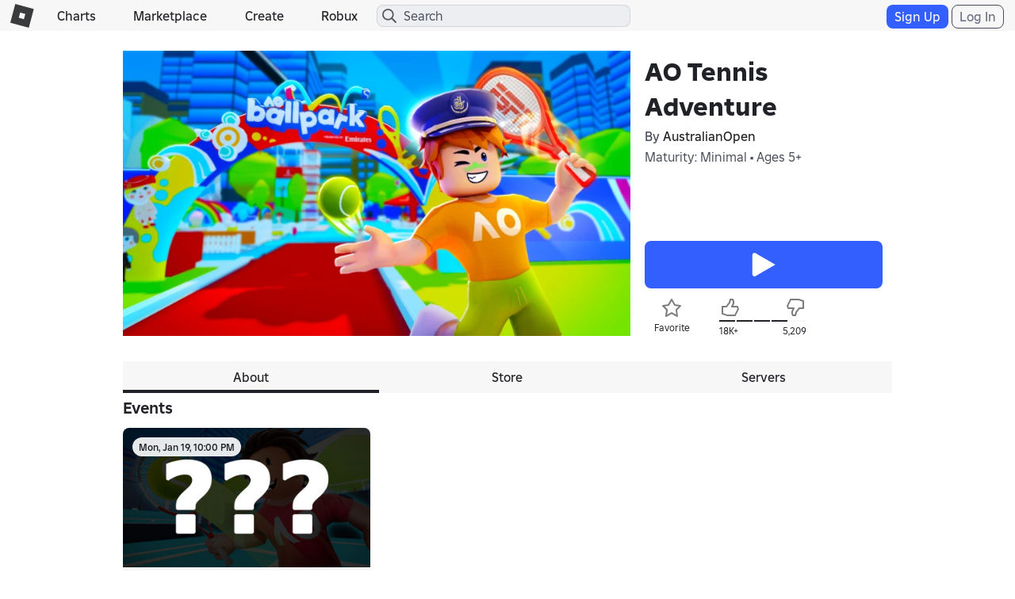

--- FILE ---
content_type: text/html; charset=utf-8
request_url: https://www.roblox.com/games/votingservice/11268121492
body_size: 356
content:

    <li id="voting-section"
        class="voting-panel body"
        data-target-id="11268121492"
        data-total-up-votes="18477"
        data-total-down-votes="5209"
        data-vote-modal=""
        data-user-authenticated="false"
        data-vote-url="https://apis.roblox.com/voting-api/vote/asset/11268121492?vote="
        data-register-url=""
        data-account-page-url="">
        <div class="spinner spinner-sm loading"></div>
            <div class="vote-summary">
                <div class="voting-details">
                    <div class="users-vote ">

                        <div class="upvote">
                            <span class="icon-like "></span>
                        </div>

                        <div class="vote-details">
                            <div class="vote-container">
                                <div class="vote-background"></div>
                                <div class="vote-percentage"></div>
                                <div class="vote-mask">
                                    <div class="segment seg-1"></div>
                                    <div class="segment seg-2"></div>
                                    <div class="segment seg-3"></div>
                                    <div class="segment seg-4"></div>
                                </div>
                            </div>

                            <div class="vote-numbers">
                                <div class="count-left">
                                    <span id="vote-up-text" title="18477" class="vote-text">18K&#x2B;</span>
                                </div>
                                <div class="count-right">
                                    <span id="vote-down-text" title="5209" class="vote-text">5,209</span>

                                    </div>
                            </div>
                        </div>

                        <div class="downvote">
                            <span class="icon-dislike "></span>
                        </div>

                    </div>
                </div>

            </div>
    </li>


--- FILE ---
content_type: application/javascript
request_url: https://js.rbxcdn.com/fa051fa3d82201d7bf87b1b318bd8788db93acca4b7a6481eca326fd7fd32437-GameLaunch.js
body_size: 35510
content:
!function(){"use strict";var t={70:function(t,n,r){t.exports={}},626:function(t,n,r){t.exports={}}},n={};function r(a){var o=n[a];if(void 0!==o)return o.exports;var i=n[a]={exports:{}};return t[a](i,i.exports,r),i.exports}r.m=t,r.n=function(t){var n=t&&t.__esModule?function(){return t.default}:function(){return t};return r.d(n,{a:n}),n},r.d=function(t,n){for(var a in n)r.o(n,a)&&!r.o(t,a)&&Object.defineProperty(t,a,{enumerable:!0,get:n[a]})},r.k=function(t){return""+t+".css"},r.g=function(){if("object"==typeof globalThis)return globalThis;try{return this||Function("return this")()}catch(t){if("object"==typeof window)return window}}(),r.o=function(t,n){return Object.prototype.hasOwnProperty.call(t,n)},r.r=function(t){"undefined"!=typeof Symbol&&Symbol.toStringTag&&Object.defineProperty(t,Symbol.toStringTag,{value:"Module"}),Object.defineProperty(t,"__esModule",{value:!0})},r.nc=void 0,r.rv=function(){return"1.5.7"},r.g.importScripts&&(a=r.g.location+"");var a,o=r.g.document;if(!a&&o&&(o.currentScript&&"SCRIPT"===o.currentScript.tagName.toUpperCase()&&(a=o.currentScript.src),!a)){var i=o.getElementsByTagName("script");if(i.length)for(var l=i.length-1;l>-1&&(!a||!/^http(s?):/.test(a));)a=i[l--].src}if(!a)throw Error("Automatic publicPath is not supported in this browser");r.p=a.replace(/^blob:/,"").replace(/#.*$/,"").replace(/\?.*$/,"").replace(/\/[^\/]+$/,"/"),r.ruid="bundler=rspack@1.5.7",function(){var t,n,a,o,i,l,c=window.jQuery,u=r.n(c),s=window.Roblox;function d(t){var n=new(u()).Deferred;return s.Hybrid.Game.launchGame(t,function(){n.resolve(t)}),n}var f={isJoinAttemptIdEnabled:!1,joinMultiplayerGame:function(t){var n=!0===t.isPlayTogetherGame,r={requestType:s.Hybrid.Game.LAUNCH_MODES.SIMPLE_GAME,placeId:t.placeId.toString(),isPlayTogetherGame:n,browserTrackerId:s.Cookies.getBrowserTrackerId()};return t.joinAttemptId&&(r.joinAttemptId=t.joinAttemptId),t.joinAttemptOrigin&&(r.joinAttemptOrigin=t.joinAttemptOrigin),d(r)},followPlayerIntoGame:function(t){var n={requestType:s.Hybrid.Game.LAUNCH_MODES.FOLLOW_USER,userId:t.userId.toString(),browserTrackerId:s.Cookies.getBrowserTrackerId()};return t.joinAttemptId&&(n.joinAttemptId=t.joinAttemptId),t.joinAttemptOrigin&&(n.joinAttemptOrigin=t.joinAttemptOrigin),d(n)},joinGameInstance:function(t){var n=!0===t.isPlayTogetherGame,r={requestType:s.Hybrid.Game.LAUNCH_MODES.GAME_INSTANCE,placeId:t.placeId.toString(),instanceId:t.gameId,isPlayTogetherGame:n,browserTrackerId:s.Cookies.getBrowserTrackerId()};return t.joinAttemptId&&(r.joinAttemptId=t.joinAttemptId),t.joinAttemptOrigin&&(r.joinAttemptOrigin=t.joinAttemptOrigin),d(r)},joinPrivateGame:function(t){var n={requestType:s.Hybrid.Game.LAUNCH_MODES.PRIVATE_SERVER,placeId:t.placeId.toString(),accessCode:t.accessCode,browserTrackerId:s.Cookies.getBrowserTrackerId()};return t.joinAttemptId&&(n.joinAttemptId=t.joinAttemptId),t.joinAttemptOrigin&&(n.joinAttemptOrigin=t.joinAttemptOrigin),d(n)},playTogetherGame:function(t){var n={requestType:s.Hybrid.Game.LAUNCH_MODES.SIMPLE_GAME,placeId:t.placeId.toString(),conversationId:t.conversationId.toString(),browserTrackerId:s.Cookies.getBrowserTrackerId()};return t.joinAttemptId&&(n.joinAttemptId=t.joinAttemptId),t.joinAttemptOrigin&&(n.joinAttemptOrigin=t.joinAttemptOrigin),d(n)}};u()(document).ready(function(){eT=new s.TranslationResourceProvider().getTranslationResource("Feature.GameLaunchGuestMode")});var p={restrictGuests:function(t){var n=new(u()).Deferred;return s.CurrentUser.isAuthenticated?n.resolve(t):s.Dialog.open({titleText:eT.get("Heading.Dialog.SignUpOrLogin"),bodyContent:eT.get("Description.Dialog.ConnectionsSignUpOrLogin"),cssClass:"soli-modal",acceptColor:s.Dialog.green,acceptText:eT.get("Action.Dialog.SignUp"),declineText:eT.get("Action.Dialog.Login"),onDecline:function(){s.FormEvents&&s.FormEvents.SendInteractionClick("gameDetails","gameLaunch_login");var t="/login?returnurl="+encodeURIComponent(window.location.origin+window.location.pathname+window.location.search);window.location.href=s.Endpoints?s.Endpoints.getAbsoluteUrl(t):t},onAccept:function(){var t;s.FormEvents&&s.FormEvents.SendInteractionClick("gameDetails","gameLaunch_signup"),t="/CreateAccount?returnurl="+encodeURIComponent(window.location.origin+window.location.pathname+window.location.search),window.location.href=s.Endpoints?s.Endpoints.getAbsoluteUrl(t):t}}),n}},v=window.CoreUtilities;function m(t,n,r,a,o,i,l){try{var c=t[i](l),u=c.value}catch(t){r(t);return}c.done?n(u):Promise.resolve(u).then(a,o)}var h={gameLaunchInterface:null,gameLaunchLogger:null,initialized:new Promise(function(t){eU=t})};function y(t,n,r){var a,o,i=(a=function(t){for(var n=1;n<arguments.length;n++){var r=null!=arguments[n]?arguments[n]:{},a=Object.keys(r);"function"==typeof Object.getOwnPropertySymbols&&(a=a.concat(Object.getOwnPropertySymbols(r).filter(function(t){return Object.getOwnPropertyDescriptor(r,t).enumerable}))),a.forEach(function(n){var a;a=r[n],n in t?Object.defineProperty(t,n,{value:a,enumerable:!0,configurable:!0,writable:!0}):t[n]=a})}return t}({},t),o=o={joinAttemptId:null!=n?n:v.uuidService.generateRandomUuid()},Object.getOwnPropertyDescriptors?Object.defineProperties(a,Object.getOwnPropertyDescriptors(o)):(function(t,n){var r=Object.keys(t);if(Object.getOwnPropertySymbols){var a=Object.getOwnPropertySymbols(t);r.push.apply(r,a)}return r})(Object(o)).forEach(function(t){Object.defineProperty(a,t,Object.getOwnPropertyDescriptor(o,t))}),a);return r&&(i.joinAttemptOrigin=r),i}function b(t,n,r){var a,o,i=arguments.length>3&&void 0!==arguments[3]&&arguments[3],l=arguments.length>4&&void 0!==arguments[4]&&arguments[4],c=arguments.length>5&&void 0!==arguments[5]&&arguments[5],u=arguments.length>6&&void 0!==arguments[6]?arguments[6]:"",d=arguments.length>7&&void 0!==arguments[7]?arguments[7]:"";i&&l&&(a={url:"".concat(s.EnvironmentUrls.gameJoinApi,"/v1/team-create-preemptive"),withCredentials:!0,headers:{Accept:"application/json","Content-Type":"application/json"}},o={gameJoinAttemptId:v.uuidService.generateRandomUuid(),placeId:t},v.httpService.post(a,o)),h.gameLaunchInterface.editGameInStudio(t,n,r,i&&c,u,d)}function g(t,n,r,a,o,i,l){var c={placeId:t,launchData:null==i?void 0:i.launchData,eventId:null==i?void 0:i.eventId,isPlayTogetherGame:!0===r,referredByPlayerId:l};return h.gameLaunchInterface.isJoinAttemptIdEnabled&&(c=y(c,a,o)),p.restrictGuests(c).then(h.gameLaunchInterface.joinMultiplayerGame)}u().fn.bindGameLaunch=function(){return this.find(".VisitButtonPlayGLI").click(function(){var t=u()(this);g(t.attr("placeid"),t.data("is-membership-level-ok"))}),this.find(".VisitButtonEditGLI").click(function(){var t=u()(this);b(t.attr("placeid"),t.data("universeid"),!!t.data("allowupload"))}),this},u()(document).ready(function(){u()("body").bindGameLaunch()}),Object.assign(h,{authenticationChecker:p,joinMultiplayerGame:g,openStudio:function(){h.gameLaunchInterface.openStudio()},openPluginInStudio:function(t){h.gameLaunchInterface.openPluginInStudio(t)},editGameInStudio:b,followPlayerIntoGame:function(t,n,r){var a={userId:t};return h.gameLaunchInterface.isJoinAttemptIdEnabled&&(a=y(a,n,r)),p.restrictGuests(a).then(h.gameLaunchInterface.followPlayerIntoGame)},joinGameInstance:function(t,n,r,a,o,i,l){var c={placeId:t,gameId:n,isPlayTogetherGame:!0===a,referredByPlayerId:l};return h.gameLaunchInterface.isJoinAttemptIdEnabled&&(c=y(c,o,i)),p.restrictGuests(c).then(h.gameLaunchInterface.joinGameInstance)},joinPrivateGame:function(t,n,r,a,o){var i;return(i=function(){var i;return function(t,n){var r,a,o,i={label:0,sent:function(){if(1&o[0])throw o[1];return o[1]},trys:[],ops:[]},l=Object.create(("function"==typeof Iterator?Iterator:Object).prototype);return l.next=c(0),l.throw=c(1),l.return=c(2),"function"==typeof Symbol&&(l[Symbol.iterator]=function(){return this}),l;function c(c){return function(u){var s=[c,u];if(r)throw TypeError("Generator is already executing.");for(;l&&(l=0,s[0]&&(i=0)),i;)try{if(r=1,a&&(o=2&s[0]?a.return:s[0]?a.throw||((o=a.return)&&o.call(a),0):a.next)&&!(o=o.call(a,s[1])).done)return o;switch(a=0,o&&(s=[2&s[0],o.value]),s[0]){case 0:case 1:o=s;break;case 4:return i.label++,{value:s[1],done:!1};case 5:i.label++,a=s[1],s=[0];continue;case 7:s=i.ops.pop(),i.trys.pop();continue;default:if(!(o=(o=i.trys).length>0&&o[o.length-1])&&(6===s[0]||2===s[0])){i=0;continue}if(3===s[0]&&(!o||s[1]>o[0]&&s[1]<o[3])){i.label=s[1];break}if(6===s[0]&&i.label<o[1]){i.label=o[1],o=s;break}if(o&&i.label<o[2]){i.label=o[2],i.ops.push(s);break}o[2]&&i.ops.pop(),i.trys.pop();continue}s=n.call(t,i)}catch(t){s=[6,t],a=0}finally{r=o=0}if(5&s[0])throw s[1];return{value:s[0]?s[1]:void 0,done:!0}}}}(this,function(l){switch(l.label){case 0:return[4,h.initialized];case 1:return l.sent(),i={placeId:t,accessCode:n,linkCode:r},h.gameLaunchInterface.isJoinAttemptIdEnabled&&(i=y(i,a,o)),[2,h.gameLaunchInterface.joinPrivateGame(i)]}})},function(){var t=this,n=arguments;return new Promise(function(r,a){var o=i.apply(t,n);function l(t){m(o,r,a,l,c,"next",t)}function c(t){m(o,r,a,l,c,"throw",t)}l(void 0)})})()},playTogetherGame:function(t,n,r,a){var o={placeId:t,conversationId:n};return h.gameLaunchInterface.isJoinAttemptIdEnabled&&(o=y(o,r,a)),p.restrictGuests(o).then(h.gameLaunchInterface.playTogetherGame)},setGameLaunchInterface:function(t){h.gameLaunchInterface=t,eU()},setGameLaunchLogger:function(t){h.gameLaunchLogger=t},tryAssetInStudio:function(t){h.gameLaunchInterface.tryAssetInStudio(t)},isJoinAttemptIdEnabled:function(){var t;return null==(t=h.gameLaunchInterface)?void 0:t.isJoinAttemptIdEnabled},startClientAttemptedEvent:"startClientAttempted",startClientFailedEvent:"startClientFailed",startClientSucceededEvent:"startClientSucceeded",beginInstallEvent:"beginInstall",successfulInstallEvent:"successfulInstall",manualDownloadEvent:"manualDownload"});var w={lastContext:"unknown",contextCategories:{joinUser:"JoinUser"}};function x(t,n,r,a,o){var i,l,c;null!==n&&""!==n&&"unknown"!==n&&(w.lastContext=n),s.EventStream.SendEvent(t,w.lastContext,{lType:"protocol",pid:r,refuid:a,pg:(i=window.location.pathname.toLowerCase(),l="profile",-1!==(c=i.lastIndexOf(l))&&i.length===c+l.length?l:0===i.indexOf("/develop")?"develop":0===i.indexOf("/discover")?"games":"gameDetail"),joinAttemptId:o})}Object.assign(w,{SendGamePlayIntent:function(t,n,r,a){x("gamePlayIntent",t,n,r,a),u()(document).trigger("playButton:gamePlayIntent")},SendDevelopIntent:function(t,n){x("developIntent",t,n)},SendInstallBegin:function(t,n){x("installBegin",t,n)},SendInstallSuccess:function(t,n){x("installSuccess",t,n)},SendClientStartAttempt:function(t,n){x("clientStartAttempt",t,n)},SendClientStartSuccessWeb:function(t,n){x("clientStartSuccessWeb",t,n)},SendManualDownloadClick:function(t,n){x("manualDownload",t,n)}});var P={logToConsoleEnabled:!1,logToGAEnabled:!0,logToEphemeralCountersEnabled:!0},S={};S[h.startClientAttemptedEvent]=["GameLaunchAttempt_<os>","GameLaunchAttempt_<os>_<launchmethod>"],S[h.startClientSucceededEvent]=["GameLaunchSuccessWeb_<os>","GameLaunchSuccessWeb_<os>_<launchmethod>"];var I={};s.GaEventSettings.gaLaunchAttemptAndLaunchSuccessEnabled&&(I[h.startClientAttemptedEvent]="Launch Attempt",I[h.startClientSucceededEvent]="Launch Success"),I[h.beginInstallEvent]="Install Begin",I[h.successfulInstallEvent]="Install Success",I[h.manualDownloadEvent]="Manual Download";var C={};function E(t){P.logToConsoleEnabled&&console.log(t)}function O(t,n){if(P.logToEphemeralCountersEnabled){var r,a=u()("#PlaceLauncherStatusPanel").data("os-name");"Windows"===a&&(a="Win32");var o=t;o=(o=o.replace("<os>",a)).replace("<launchmethod>",n),(null==(r=window.EventTracker)?void 0:r.fireEvent)&&window.EventTracker.fireEvent(o)}}function j(t,n,r,a){void 0!==window.GoogleAnalyticsEvents&&P.logToGAEnabled&&window.GoogleAnalyticsEvents.FireEvent&&window.GoogleAnalyticsEvents.FireEvent([t,n,r,a])}function A(t,n){E("".concat(t.type,": ").concat(JSON.stringify(n))),S[t.type]&&u().each(S[t.type],function(t,r){O(r,n.launchMethod)}),I[t.type]&&j(n.launchMethod,I[t.type],n.params.launchMode,0),C[t.type]&&C[t.type](null,n.params.placeId)}C[h.startClientAttemptedEvent]=w.SendClientStartAttempt,C[h.startClientSucceededEvent]=w.SendClientStartSuccessWeb,C[h.beginInstallEvent]=w.SendInstallBegin,C[h.successfulInstallEvent]=w.SendInstallSuccess,C[h.manualDownloadEvent]=w.SendManualDownloadClick,Object.assign(P,{logToConsole:E,logToEphemeralCounters:O,logToGA:j}),u()(document).ready(function(){var t=[h.startClientAttemptedEvent,h.startClientFailedEvent,h.startClientSucceededEvent,h.beginInstallEvent,h.successfulInstallEvent,h.manualDownloadEvent];u()(h).on(t.join(" "),A)});var N=function(){var t="click";u()("body").on(t,".VisitButtonPlay, .VisitButtonPlayGLI",function(){var t,n=u()(this);if((n.hasClass("VisitButtonPlay")||n.hasClass("VisitButtonPlayGLI"))&&(t="PlayButton"),t){var r=u()(this).attr("placeid"),a=s.UrlParser?s.UrlParser.getParameterValueByName("rbxp"):null;w.SendGamePlayIntent(t,r,a)}}),u()("body").on(t,".VisitButtonEdit, .VisitButtonEditGLI",function(){var t=u()(this).attr("placeid");w.SendDevelopIntent("Edit",t)}),u()("#rbx-running-games").on(t,".rbx-game-server-item .rbx-game-server-join",function(){var t=u()(this).data("placeid");t&&w.SendGamePlayIntent("JoinInstance",t)}),u()("#rbx-friends-running-games").on(t,".rbx-friends-game-server-item .rbx-friends-game-server-join",function(){var t=u()(this).data("placeid");t&&w.SendGamePlayIntent("JoinInstance",t)}),u()("#game-instances").on(t,"#rbx-vip-servers .rbx-vip-server-item .rbx-vip-server-join",function(){var t=u()(this).data("placeid");t&&w.SendGamePlayIntent("PrivateServer",t)})},k=window.ReactJSX,T=window.ReactDOM,U=r.n(T),R=window.TanstackQuery,D=window.Roblox["core-scripts"].react,L=JSON.parse('{"P":["Feature.GameLaunchGuestMode","Common.VisitGame","CommonUI.Controls","Feature.ExperienceDetails","Feature.DownloadLanding"]}'),M="deeplink",B=["/games/{placeId}/{placeName}","/share-links?code={linkId}&type=ExperienceInvite"].map(function(t){return new RegExp(t.replace(/\{.*?\}/g,"([^/]+)"))}),G=["/share-links"],F=["ExperienceAffiliate"],_=function(t){var n;return G.includes(t.pathname)&&F.includes(null!=(n=t.searchParams.get("type"))?n:"")},V=function(t){try{var n=new URL(t).searchParams.get("referralUrl");if(!n)return null;var r=new URL(decodeURIComponent(n));if(_(r))return r.href;return null}catch(t){return null}},W=window.Roblox["core-scripts"].http.http,z=window.Roblox["core-scripts"].environmentUrls,q=r.n(z),H=function(t,n,r){var a;try{null==(a=window.Roblox.EventStream)||a.SendEventWithTarget("tokenAction","EdpDownloadRobloxInstaller",{link_url:n,group:M,action:"create-token-attempt",status_code:r,token:null!=t?t:""},window.Roblox.EventStream.TargetTypes.WWW)}catch(t){}};function J(t,n,r,a,o,i,l){try{var c=t[i](l),u=c.value}catch(t){r(t);return}c.done?n(u):Promise.resolve(u).then(a,o)}var K="".concat(q().apiGatewayUrl,"/deferred-deep-link/token-api"),$=function(t){var n;return(n=function(){var n,r,a,o,i;return function(t,n){var r,a,o,i={label:0,sent:function(){if(1&o[0])throw o[1];return o[1]},trys:[],ops:[]},l=Object.create(("function"==typeof Iterator?Iterator:Object).prototype);return l.next=c(0),l.throw=c(1),l.return=c(2),"function"==typeof Symbol&&(l[Symbol.iterator]=function(){return this}),l;function c(c){return function(u){var s=[c,u];if(r)throw TypeError("Generator is already executing.");for(;l&&(l=0,s[0]&&(i=0)),i;)try{if(r=1,a&&(o=2&s[0]?a.return:s[0]?a.throw||((o=a.return)&&o.call(a),0):a.next)&&!(o=o.call(a,s[1])).done)return o;switch(a=0,o&&(s=[2&s[0],o.value]),s[0]){case 0:case 1:o=s;break;case 4:return i.label++,{value:s[1],done:!1};case 5:i.label++,a=s[1],s=[0];continue;case 7:s=i.ops.pop(),i.trys.pop();continue;default:if(!(o=(o=i.trys).length>0&&o[o.length-1])&&(6===s[0]||2===s[0])){i=0;continue}if(3===s[0]&&(!o||s[1]>o[0]&&s[1]<o[3])){i.label=s[1];break}if(6===s[0]&&i.label<o[1]){i.label=o[1],o=s;break}if(o&&i.label<o[2]){i.label=o[2],i.ops.push(s);break}o[2]&&i.ops.pop(),i.trys.pop();continue}s=n.call(t,i)}catch(t){s=[6,t],a=0}finally{r=o=0}if(5&s[0])throw s[1];return{value:s[0]?s[1]:void 0,done:!0}}}}(this,function(l){switch(l.label){case 0:n={linkId:t,group:M},r={withCredentials:!0,url:"".concat(K,"/create-token")},l.label=1;case 1:return l.trys.push([1,3,,4]),[4,W.post(r,n)];case 2:return H(i=null!=(o=(a=l.sent()).data.token)?o:null,t,a.status),[2,i];case 3:return l.sent(),[2,null];case 4:return[2]}})},function(){var t=this,r=arguments;return new Promise(function(a,o){var i=n.apply(t,r);function l(t){J(i,a,o,l,c,"next",t)}function c(t){J(i,a,o,l,c,"throw",t)}l(void 0)})})()};function X(t,n,r,a,o,i,l){try{var c=t[i](l),u=c.value}catch(t){r(t);return}c.done?n(u):Promise.resolve(u).then(a,o)}var Z=window.React,Y=r.n(Z),Q=window.Roblox["core-scripts"].meta.device,ee=window.Roblox["core-scripts"].endpoints,et="undefined"!=typeof window?window.navigator.userAgent:"",en=/Mac OS X/i.test(et),er=/Windows NT/i.test(et);/Linux/i.test(et)&&/Android/i.test(et);var ea=/Android/i.test(et),eo=/iPhone|iPad|iPod/i.test(et),ei=function(t){var n=t.alt,r=void 0===n?"App Icon":n,a=t.className,o=t.title,i=t.style;return Y().createElement("div",{className:"app-icon-bluebg app-icon-".concat(en?"mac":er?"windows":eo?"ios":ea?"android":"windows"," ").concat(void 0===a?"":a),role:"img","aria-label":r,title:(void 0===o?"":o)||r,style:void 0===i?{}:i})},el=function(){return(el=Object.assign||function(t){for(var n,r=1,a=arguments.length;r<a;r++)for(var o in n=arguments[r])Object.prototype.hasOwnProperty.call(n,o)&&(t[o]=n[o]);return t}).apply(this,arguments)};function ec(t,n){var r={};for(var a in t)Object.prototype.hasOwnProperty.call(t,a)&&0>n.indexOf(a)&&(r[a]=t[a]);if(null!=t&&"function"==typeof Object.getOwnPropertySymbols){var o=0;for(a=Object.getOwnPropertySymbols(t);o<a.length;o++)0>n.indexOf(a[o])&&Object.prototype.propertyIsEnumerable.call(t,a[o])&&(r[a[o]]=t[a[o]])}return r}var eu=function(){for(var t,n,r=0,a="",o=arguments.length;r<o;r++)(t=arguments[r])&&(n=function t(n){var r,a,o="";if("string"==typeof n||"number"==typeof n)o+=n;else if("object"==(void 0===n?"undefined":n&&"undefined"!=typeof Symbol&&n.constructor===Symbol?"symbol":typeof n))if(Array.isArray(n)){var i=n.length;for(r=0;r<i;r++)n[r]&&(a=t(n[r]))&&(o&&(o+=" "),o+=a)}else for(a in n)n[a]&&(o&&(o+=" "),o+=a);return o}(t))&&(a&&(a+=" "),a+=n);return a};function es(t,n){(null==n||n>t.length)&&(n=t.length);for(var r=0,a=Array(n);r<n;r++)a[r]=t[r];return a}var ed=(null==(eR=globalThis)?void 0:eR.document)?Z.useLayoutEffect:function(){},ef=Z[" useId ".trim().toString()]||function(){},ep=0;function ev(t){var n,r=(n=Z.useState(ef()),function(t){if(Array.isArray(t))return t}(n)||function(t,n){var r,a,o=null==t?null:"undefined"!=typeof Symbol&&t[Symbol.iterator]||t["@@iterator"];if(null!=o){var i=[],l=!0,c=!1;try{for(o=o.call(t);!(l=(r=o.next()).done)&&(i.push(r.value),i.length!==n);l=!0);}catch(t){c=!0,a=t}finally{try{l||null==o.return||o.return()}finally{if(c)throw a}}return i}}(n,2)||function(t,n){if(t){if("string"==typeof t)return es(t,2);var r=Object.prototype.toString.call(t).slice(8,-1);if("Object"===r&&t.constructor&&(r=t.constructor.name),"Map"===r||"Set"===r)return Array.from(r);if("Arguments"===r||/^(?:Ui|I)nt(?:8|16|32)(?:Clamped)?Array$/.test(r))return es(t,n)}}(n,2)||function(){throw TypeError("Invalid attempt to destructure non-iterable instance.\\nIn order to be iterable, non-array objects must have a [Symbol.iterator]() method.")}()),a=r[0],o=r[1];return ed(function(){t||o(function(t){return null!=t?t:String(ep++)})},[t]),t||(a?"radix-".concat(a):"")}function em(t,n){(null==n||n>t.length)&&(n=t.length);for(var r=0,a=Array(n);r<n;r++)a[r]=t[r];return a}function eh(t,n,r){return n in t?Object.defineProperty(t,n,{value:r,enumerable:!0,configurable:!0,writable:!0}):t[n]=r,t}function ey(t,n){return null!=n&&"undefined"!=typeof Symbol&&n[Symbol.hasInstance]?!!n[Symbol.hasInstance](t):t instanceof n}function eb(t){for(var n=1;n<arguments.length;n++){var r=null!=arguments[n]?arguments[n]:{},a=Object.keys(r);"function"==typeof Object.getOwnPropertySymbols&&(a=a.concat(Object.getOwnPropertySymbols(r).filter(function(t){return Object.getOwnPropertyDescriptor(r,t).enumerable}))),a.forEach(function(n){eh(t,n,r[n])})}return t}function eg(t,n){return n=null!=n?n:{},Object.getOwnPropertyDescriptors?Object.defineProperties(t,Object.getOwnPropertyDescriptors(n)):(function(t,n){var r=Object.keys(t);if(Object.getOwnPropertySymbols){var a=Object.getOwnPropertySymbols(t);r.push.apply(r,a)}return r})(Object(n)).forEach(function(r){Object.defineProperty(t,r,Object.getOwnPropertyDescriptor(n,r))}),t}function ew(t,n){if(null==t)return{};var r,a,o=function(t,n){if(null==t)return{};var r,a,o={},i=Object.keys(t);for(a=0;a<i.length;a++)r=i[a],n.indexOf(r)>=0||(o[r]=t[r]);return o}(t,n);if(Object.getOwnPropertySymbols){var i=Object.getOwnPropertySymbols(t);for(a=0;a<i.length;a++)r=i[a],!(n.indexOf(r)>=0)&&Object.prototype.propertyIsEnumerable.call(t,r)&&(o[r]=t[r])}return o}function ex(t,n){return function(t){if(Array.isArray(t))return t}(t)||function(t,n){var r,a,o=null==t?null:"undefined"!=typeof Symbol&&t[Symbol.iterator]||t["@@iterator"];if(null!=o){var i=[],l=!0,c=!1;try{for(o=o.call(t);!(l=(r=o.next()).done)&&(i.push(r.value),!n||i.length!==n);l=!0);}catch(t){c=!0,a=t}finally{try{l||null==o.return||o.return()}finally{if(c)throw a}}return i}}(t,n)||eS(t,n)||function(){throw TypeError("Invalid attempt to destructure non-iterable instance.\\nIn order to be iterable, non-array objects must have a [Symbol.iterator]() method.")}()}function eP(t){return function(t){if(Array.isArray(t))return em(t)}(t)||function(t){if("undefined"!=typeof Symbol&&null!=t[Symbol.iterator]||null!=t["@@iterator"])return Array.from(t)}(t)||eS(t)||function(){throw TypeError("Invalid attempt to spread non-iterable instance.\\nIn order to be iterable, non-array objects must have a [Symbol.iterator]() method.")}()}function eS(t,n){if(t){if("string"==typeof t)return em(t,n);var r=Object.prototype.toString.call(t).slice(8,-1);if("Object"===r&&t.constructor&&(r=t.constructor.name),"Map"===r||"Set"===r)return Array.from(r);if("Arguments"===r||/^(?:Ui|I)nt(?:8|16|32)(?:Clamped)?Array$/.test(r))return em(t,n)}}function eI(t,n){var r=arguments.length>2&&void 0!==arguments[2]?arguments[2]:{},a=r.checkForDefaultPrevented,o=void 0===a||a;return function(r){if(null==t||t(r),!1===o||!r.defaultPrevented)return null==n?void 0:n(r)}}function eC(t,n){if("function"==typeof t)return t(n);null!=t&&(t.current=n)}function eE(){for(var t=arguments.length,n=Array(t),r=0;r<t;r++)n[r]=arguments[r];return function(t){var r=!1,a=n.map(function(n){var a=eC(n,t);return r||"function"!=typeof a||(r=!0),a});if(r)return function(){for(var t=0;t<a.length;t++){var r=a[t];"function"==typeof r?r():eC(n[t],null)}}}}function eO(){for(var t=arguments.length,n=Array(t),r=0;r<t;r++)n[r]=arguments[r];return Z.useCallback(eE.apply(void 0,eP(n)),n)}var ej=Symbol("radix.slottable");function eA(t){return Z.isValidElement(t)&&"function"==typeof t.type&&"__radixId"in t.type&&t.type.__radixId===ej}var eN=["a","button","div","form","h2","h3","img","input","label","li","nav","ol","p","span","svg","ul"].reduce(function(t,n){var r,a,o,i,l,c=(a=r="Primitive.".concat(n),(o=Z.forwardRef(function(t,n){var r=t.children,a=ew(t,["children"]);if(Z.isValidElement(r)){var o,i,l,c=(l=null==(o=Object.getOwnPropertyDescriptor(r.props,"ref"))?void 0:o.get)&&"isReactWarning"in l&&l.isReactWarning?r.ref:(l=null==(i=Object.getOwnPropertyDescriptor(r,"ref"))?void 0:i.get)&&"isReactWarning"in l&&l.isReactWarning?r.props.ref:r.props.ref||r.ref,u=function(t,n){var r=eb({},n);for(var a in n)!function(a){var o=t[a],i=n[a];/^on[A-Z]/.test(a)?o&&i?r[a]=function(){for(var t=arguments.length,n=Array(t),r=0;r<t;r++)n[r]=arguments[r];i.apply(void 0,eP(n)),o.apply(void 0,eP(n))}:o&&(r[a]=o):"style"===a?r[a]=eb({},o,i):"className"===a&&(r[a]=[o,i].filter(Boolean).join(" "))}(a);return eb({},t,r)}(a,r.props);return r.type!==Z.Fragment&&(u.ref=n?eE(n,c):c),Z.cloneElement(r,u)}return Z.Children.count(r)>1?Z.Children.only(null):null})).displayName="".concat(a,".SlotClone"),i=o,(l=Z.forwardRef(function(t,n){var r=t.children,a=ew(t,["children"]),o=Z.Children.toArray(r),l=o.find(eA);if(l){var c=l.props.children,u=o.map(function(t){return t===l?Z.Children.count(c)>1?Z.Children.only(null):Z.isValidElement(c)?c.props.children:null:t});return(0,k.jsx)(i,eg(eb({},a),{ref:n,children:Z.isValidElement(c)?Z.cloneElement(c,void 0,u):null}))}return(0,k.jsx)(i,eg(eb({},a),{ref:n,children:r}))})).displayName="".concat(r,".Slot"),l),u=Z.forwardRef(function(t,r){var a=t.asChild,o=ew(t,["asChild"]),i=a?c:n;return"undefined"!=typeof window&&(window[Symbol.for("radix-ui")]=!0),(0,k.jsx)(i,eg(eb({},o),{ref:r}))});return u.displayName="Primitive.".concat(n),eg(eb({},t),eh({},n,u))},{});function ek(t){var n=Z.useRef(t);return Z.useEffect(function(){n.current=t}),Z.useMemo(function(){return function(){for(var t,r=arguments.length,a=Array(r),o=0;o<r;o++)a[o]=arguments[o];return null==(t=n.current)?void 0:t.call.apply(t,[n].concat(eP(a)))}},[])}var eT,eU,eR,eD,eL,eM="dismissableLayer.update",eB=Z.createContext({layers:new Set,layersWithOutsidePointerEventsDisabled:new Set,branches:new Set}),eG=Z.forwardRef(function(t,n){var r,a,o=t.disableOutsidePointerEvents,i=void 0!==o&&o,l=t.onEscapeKeyDown,c=t.onPointerDownOutside,u=t.onFocusOutside,s=t.onInteractOutside,d=t.onDismiss,f=ew(t,["disableOutsidePointerEvents","onEscapeKeyDown","onPointerDownOutside","onFocusOutside","onInteractOutside","onDismiss"]),p=Z.useContext(eB),v=ex(Z.useState(null),2),m=v[0],h=v[1],y=null!=(a=null==m?void 0:m.ownerDocument)?a:null==(r=globalThis)?void 0:r.document,b=ex(Z.useState({}),2)[1],g=eO(n,function(t){return h(t)}),w=Array.from(p.layers),x=ex(eP(p.layersWithOutsidePointerEventsDisabled).slice(-1),1)[0],P=w.indexOf(x),S=m?w.indexOf(m):-1,I=p.layersWithOutsidePointerEventsDisabled.size>0,C=S>=P,E=function(t){var n,r=arguments.length>1&&void 0!==arguments[1]?arguments[1]:null==(n=globalThis)?void 0:n.document,a=ek(t),o=Z.useRef(!1),i=Z.useRef(function(){});return Z.useEffect(function(){var t=function(t){if(t.target&&!o.current){var n=function(){e_("dismissableLayer.pointerDownOutside",a,l,{discrete:!0})},l={originalEvent:t};"touch"===t.pointerType?(r.removeEventListener("click",i.current),i.current=n,r.addEventListener("click",i.current,{once:!0})):n()}else r.removeEventListener("click",i.current);o.current=!1},n=window.setTimeout(function(){r.addEventListener("pointerdown",t)},0);return function(){window.clearTimeout(n),r.removeEventListener("pointerdown",t),r.removeEventListener("click",i.current)}},[r,a]),{onPointerDownCapture:function(){return o.current=!0}}}(function(t){var n=t.target,r=eP(p.branches).some(function(t){return t.contains(n)});C&&!r&&(null==c||c(t),null==s||s(t),t.defaultPrevented||null==d||d())},y),O=function(t){var n,r=arguments.length>1&&void 0!==arguments[1]?arguments[1]:null==(n=globalThis)?void 0:n.document,a=ek(t),o=Z.useRef(!1);return Z.useEffect(function(){var t=function(t){t.target&&!o.current&&e_("dismissableLayer.focusOutside",a,{originalEvent:t},{discrete:!1})};return r.addEventListener("focusin",t),function(){return r.removeEventListener("focusin",t)}},[r,a]),{onFocusCapture:function(){return o.current=!0},onBlurCapture:function(){return o.current=!1}}}(function(t){var n=t.target;eP(p.branches).some(function(t){return t.contains(n)})||(null==u||u(t),null==s||s(t),t.defaultPrevented||null==d||d())},y);return function(t){var n,r,a=arguments.length>1&&void 0!==arguments[1]?arguments[1]:null==(n=globalThis)?void 0:n.document,o=(r=Z.useRef(t),Z.useEffect(function(){r.current=t}),Z.useMemo(function(){return function(){for(var t,n=arguments.length,a=Array(n),o=0;o<n;o++)a[o]=arguments[o];return null==(t=r.current)?void 0:t.call.apply(t,[r].concat(eP(a)))}},[]));Z.useEffect(function(){var t=function(t){"Escape"===t.key&&o(t)};return a.addEventListener("keydown",t,{capture:!0}),function(){return a.removeEventListener("keydown",t,{capture:!0})}},[o,a])}(function(t){S===p.layers.size-1&&(null==l||l(t),!t.defaultPrevented&&d&&(t.preventDefault(),d()))},y),Z.useEffect(function(){if(m)return i&&(0===p.layersWithOutsidePointerEventsDisabled.size&&(eL=y.body.style.pointerEvents,y.body.style.pointerEvents="none"),p.layersWithOutsidePointerEventsDisabled.add(m)),p.layers.add(m),eF(),function(){i&&1===p.layersWithOutsidePointerEventsDisabled.size&&(y.body.style.pointerEvents=eL)}},[m,y,i,p]),Z.useEffect(function(){return function(){m&&(p.layers.delete(m),p.layersWithOutsidePointerEventsDisabled.delete(m),eF())}},[m,p]),Z.useEffect(function(){var t=function(){return b({})};return document.addEventListener(eM,t),function(){return document.removeEventListener(eM,t)}},[]),(0,k.jsx)(eN.div,eg(eb({},f),{ref:g,style:eb({pointerEvents:I?C?"auto":"none":void 0},t.style),onFocusCapture:eI(t.onFocusCapture,O.onFocusCapture),onBlurCapture:eI(t.onBlurCapture,O.onBlurCapture),onPointerDownCapture:eI(t.onPointerDownCapture,E.onPointerDownCapture)}))});function eF(){var t=new CustomEvent(eM);document.dispatchEvent(t)}function e_(t,n,r,a){var o=a.discrete,i=r.originalEvent.target,l=new CustomEvent(t,{bubbles:!1,cancelable:!0,detail:r});n&&i.addEventListener(t,n,{once:!0}),o?i&&T.flushSync(function(){return i.dispatchEvent(l)}):i.dispatchEvent(l)}function eV(t,n){if("function"==typeof t)return t(n);null!=t&&(t.current=n)}function eW(){for(var t=arguments.length,n=Array(t),r=0;r<t;r++)n[r]=arguments[r];return function(t){var r=!1,a=n.map(function(n){var a=eV(n,t);return r||"function"!=typeof a||(r=!0),a});if(r)return function(){for(var t=0;t<a.length;t++){var r=a[t];"function"==typeof r?r():eV(n[t],null)}}}}eG.displayName="DismissableLayer",Z.forwardRef(function(t,n){var r=Z.useContext(eB),a=Z.useRef(null),o=eO(n,a);return Z.useEffect(function(){var t=a.current;if(t)return r.branches.add(t),function(){r.branches.delete(t)}},[r.branches]),(0,k.jsx)(eN.div,eg(eb({},t),{ref:o}))}).displayName="DismissableLayerBranch";var ez=Symbol("radix.slottable");function eq(t){return Z.isValidElement(t)&&"function"==typeof t.type&&"__radixId"in t.type&&t.type.__radixId===ez}var eH=["a","button","div","form","h2","h3","img","input","label","li","nav","ol","p","span","svg","ul"].reduce(function(t,n){var r,a,o,i,l,c=(a=r="Primitive.".concat(n),(o=Z.forwardRef(function(t,n){var r=t.children,a=ew(t,["children"]);if(Z.isValidElement(r)){var o,i,l,c=(l=null==(o=Object.getOwnPropertyDescriptor(r.props,"ref"))?void 0:o.get)&&"isReactWarning"in l&&l.isReactWarning?r.ref:(l=null==(i=Object.getOwnPropertyDescriptor(r,"ref"))?void 0:i.get)&&"isReactWarning"in l&&l.isReactWarning?r.props.ref:r.props.ref||r.ref,u=function(t,n){var r=eb({},n);for(var a in n)!function(a){var o=t[a],i=n[a];/^on[A-Z]/.test(a)?o&&i?r[a]=function(){for(var t=arguments.length,n=Array(t),r=0;r<t;r++)n[r]=arguments[r];i.apply(void 0,eP(n)),o.apply(void 0,eP(n))}:o&&(r[a]=o):"style"===a?r[a]=eb({},o,i):"className"===a&&(r[a]=[o,i].filter(Boolean).join(" "))}(a);return eb({},t,r)}(a,r.props);return r.type!==Z.Fragment&&(u.ref=n?eW(n,c):c),Z.cloneElement(r,u)}return Z.Children.count(r)>1?Z.Children.only(null):null})).displayName="".concat(a,".SlotClone"),i=o,(l=Z.forwardRef(function(t,n){var r=t.children,a=ew(t,["children"]),o=Z.Children.toArray(r),l=o.find(eq);if(l){var c=l.props.children,u=o.map(function(t){return t===l?Z.Children.count(c)>1?Z.Children.only(null):Z.isValidElement(c)?c.props.children:null:t});return(0,k.jsx)(i,eg(eb({},a),{ref:n,children:Z.isValidElement(c)?Z.cloneElement(c,void 0,u):null}))}return(0,k.jsx)(i,eg(eb({},a),{ref:n,children:r}))})).displayName="".concat(r,".Slot"),l),u=Z.forwardRef(function(t,r){var a=t.asChild,o=ew(t,["asChild"]),i=a?c:n;return"undefined"!=typeof window&&(window[Symbol.for("radix-ui")]=!0),(0,k.jsx)(i,eg(eb({},o),{ref:r}))});return u.displayName="Primitive.".concat(n),eg(eb({},t),eh({},n,u))},{});function eJ(t){var n=Z.useRef(t);return Z.useEffect(function(){n.current=t}),Z.useMemo(function(){return function(){for(var t,r=arguments.length,a=Array(r),o=0;o<r;o++)a[o]=arguments[o];return null==(t=n.current)?void 0:t.call.apply(t,[n].concat(eP(a)))}},[])}var eK="focusScope.autoFocusOnMount",e$="focusScope.autoFocusOnUnmount",eX={bubbles:!1,cancelable:!0},eZ=Z.forwardRef(function(t,n){var r=t.loop,a=void 0!==r&&r,o=t.trapped,i=void 0!==o&&o,l=t.onMountAutoFocus,c=t.onUnmountAutoFocus,u=ew(t,["loop","trapped","onMountAutoFocus","onUnmountAutoFocus"]),s=ex(Z.useState(null),2),d=s[0],f=s[1],p=eJ(l),v=eJ(c),m=Z.useRef(null),h=function(){for(var t=arguments.length,n=Array(t),r=0;r<t;r++)n[r]=arguments[r];return Z.useCallback(eW.apply(void 0,eP(n)),n)}(n,function(t){return f(t)}),y=Z.useRef({paused:!1,pause:function(){this.paused=!0},resume:function(){this.paused=!1}}).current;Z.useEffect(function(){if(i){var t=function(t){if(!y.paused&&d){var n=t.target;d.contains(n)?m.current=n:e0(m.current,{select:!0})}},n=function(t){if(!y.paused&&d){var n=t.relatedTarget;null!==n&&(d.contains(n)||e0(m.current,{select:!0}))}};document.addEventListener("focusin",t),document.addEventListener("focusout",n);var r=new MutationObserver(function(t){var n=!0,r=!1,a=void 0;if(document.activeElement===document.body)try{for(var o,i=t[Symbol.iterator]();!(n=(o=i.next()).done);n=!0)o.value.removedNodes.length>0&&e0(d)}catch(t){r=!0,a=t}finally{try{n||null==i.return||i.return()}finally{if(r)throw a}}});return d&&r.observe(d,{childList:!0,subtree:!0}),function(){document.removeEventListener("focusin",t),document.removeEventListener("focusout",n),r.disconnect()}}},[i,d,y.paused]),Z.useEffect(function(){if(d){e1.add(y);var t=document.activeElement;if(!d.contains(t)){var n=new CustomEvent(eK,eX);d.addEventListener(eK,p),d.dispatchEvent(n),n.defaultPrevented||(!function(t){var n=arguments.length>1&&void 0!==arguments[1]?arguments[1]:{},r=n.select,a=void 0!==r&&r,o=document.activeElement,i=!0,l=!1,c=void 0;try{for(var u,s=t[Symbol.iterator]();!(i=(u=s.next()).done);i=!0){var d=u.value;if(e0(d,{select:a}),document.activeElement!==o)return}}catch(t){l=!0,c=t}finally{try{i||null==s.return||s.return()}finally{if(l)throw c}}}(eY(d).filter(function(t){return"A"!==t.tagName}),{select:!0}),document.activeElement===t&&e0(d))}return function(){d.removeEventListener(eK,p),setTimeout(function(){var n=new CustomEvent(e$,eX);d.addEventListener(e$,v),d.dispatchEvent(n),n.defaultPrevented||e0(null!=t?t:document.body,{select:!0}),d.removeEventListener(e$,v),e1.remove(y)},0)}}},[d,p,v,y]);var b=Z.useCallback(function(t){if((a||i)&&!y.paused){var n="Tab"===t.key&&!t.altKey&&!t.ctrlKey&&!t.metaKey,r=document.activeElement;if(n&&r){var o,l=t.currentTarget,c=ex([eQ(o=eY(l),l),eQ(o.reverse(),l)],2),u=c[0],s=c[1];u&&s?t.shiftKey||r!==s?t.shiftKey&&r===u&&(t.preventDefault(),a&&e0(s,{select:!0})):(t.preventDefault(),a&&e0(u,{select:!0})):r===l&&t.preventDefault()}}},[a,i,y.paused]);return(0,k.jsx)(eH.div,eg(eb({tabIndex:-1},u),{ref:h,onKeyDown:b}))});function eY(t){for(var n=[],r=document.createTreeWalker(t,NodeFilter.SHOW_ELEMENT,{acceptNode:function(t){var n="INPUT"===t.tagName&&"hidden"===t.type;return t.disabled||t.hidden||n?NodeFilter.FILTER_SKIP:t.tabIndex>=0?NodeFilter.FILTER_ACCEPT:NodeFilter.FILTER_SKIP}});r.nextNode();)n.push(r.currentNode);return n}function eQ(t,n){var r=!0,a=!1,o=void 0;try{for(var i,l=t[Symbol.iterator]();!(r=(i=l.next()).done);r=!0){var c=i.value;if(!function(t,n){var r=n.upTo;if("hidden"===getComputedStyle(t).visibility)return!0;for(;t&&(void 0===r||t!==r);){if("none"===getComputedStyle(t).display)return!0;t=t.parentElement}return!1}(c,{upTo:n}))return c}}catch(t){a=!0,o=t}finally{try{r||null==l.return||l.return()}finally{if(a)throw o}}}function e0(t){var n=arguments.length>1&&void 0!==arguments[1]?arguments[1]:{},r=n.select;if(t&&t.focus){var a,o=document.activeElement;t.focus({preventScroll:!0}),t!==o&&ey(a=t,HTMLInputElement)&&"select"in a&&void 0!==r&&r&&t.select()}}eZ.displayName="FocusScope";var e1=(tP=[],{add:function(t){var n=tP[0];t!==n&&(null==n||n.pause()),(tP=e2(tP,t)).unshift(t)},remove:function(t){var n;null==(n=(tP=e2(tP,t))[0])||n.resume()}});function e2(t,n){var r=eP(t),a=r.indexOf(n);return -1!==a&&r.splice(a,1),r}function e3(t,n){if("function"==typeof t)return t(n);null!=t&&(t.current=n)}var e5=Symbol("radix.slottable");function e4(t){return Z.isValidElement(t)&&"function"==typeof t.type&&"__radixId"in t.type&&t.type.__radixId===e5}var e6=["a","button","div","form","h2","h3","img","input","label","li","nav","ol","p","span","svg","ul"].reduce(function(t,n){var r,a,o,i,l,c=(a=r="Primitive.".concat(n),(o=Z.forwardRef(function(t,n){var r=t.children,a=ew(t,["children"]);if(Z.isValidElement(r)){var o,i,l,c=(l=null==(o=Object.getOwnPropertyDescriptor(r.props,"ref"))?void 0:o.get)&&"isReactWarning"in l&&l.isReactWarning?r.ref:(l=null==(i=Object.getOwnPropertyDescriptor(r,"ref"))?void 0:i.get)&&"isReactWarning"in l&&l.isReactWarning?r.props.ref:r.props.ref||r.ref,u=function(t,n){var r=eb({},n);for(var a in n)!function(a){var o=t[a],i=n[a];/^on[A-Z]/.test(a)?o&&i?r[a]=function(){for(var t=arguments.length,n=Array(t),r=0;r<t;r++)n[r]=arguments[r];i.apply(void 0,eP(n)),o.apply(void 0,eP(n))}:o&&(r[a]=o):"style"===a?r[a]=eb({},o,i):"className"===a&&(r[a]=[o,i].filter(Boolean).join(" "))}(a);return eb({},t,r)}(a,r.props);return r.type!==Z.Fragment&&(u.ref=n?function(){for(var t=arguments.length,n=Array(t),r=0;r<t;r++)n[r]=arguments[r];return function(t){var r=!1,a=n.map(function(n){var a=e3(n,t);return r||"function"!=typeof a||(r=!0),a});if(r)return function(){for(var t=0;t<a.length;t++){var r=a[t];"function"==typeof r?r():e3(n[t],null)}}}}(n,c):c),Z.cloneElement(r,u)}return Z.Children.count(r)>1?Z.Children.only(null):null})).displayName="".concat(a,".SlotClone"),i=o,(l=Z.forwardRef(function(t,n){var r=t.children,a=ew(t,["children"]),o=Z.Children.toArray(r),l=o.find(e4);if(l){var c=l.props.children,u=o.map(function(t){return t===l?Z.Children.count(c)>1?Z.Children.only(null):Z.isValidElement(c)?c.props.children:null:t});return(0,k.jsx)(i,eg(eb({},a),{ref:n,children:Z.isValidElement(c)?Z.cloneElement(c,void 0,u):null}))}return(0,k.jsx)(i,eg(eb({},a),{ref:n,children:r}))})).displayName="".concat(r,".Slot"),l),u=Z.forwardRef(function(t,r){var a=t.asChild,o=ew(t,["asChild"]),i=a?c:n;return"undefined"!=typeof window&&(window[Symbol.for("radix-ui")]=!0),(0,k.jsx)(i,eg(eb({},o),{ref:r}))});return u.displayName="Primitive.".concat(n),eg(eb({},t),eh({},n,u))},{}),e8=(null==(eD=globalThis)?void 0:eD.document)?Z.useLayoutEffect:function(){},e7=Z.forwardRef(function(t,n){var r,a,o=t.container,i=ew(t,["container"]),l=ex(Z.useState(!1),2),c=l[0],u=l[1];e8(function(){return u(!0)},[]);var s=o||c&&(null==(a=globalThis)||null==(r=a.document)?void 0:r.body);return s?U().createPortal((0,k.jsx)(e6.div,eg(eb({},i),{ref:n})),s):null});e7.displayName="Portal";var e9=0;function te(){var t=document.createElement("span");return t.setAttribute("data-radix-focus-guard",""),t.tabIndex=0,t.style.outline="none",t.style.opacity="0",t.style.position="fixed",t.style.pointerEvents="none",t}var tt="right-scroll-bar-position",tn="width-before-scroll-bar";function tr(t,n){return"function"==typeof t?t(n):t&&(t.current=n),t}var ta="undefined"!=typeof window?Z.useLayoutEffect:Z.useEffect,to=new WeakMap,ti=function(t){var n=t.sideCar,r=ec(t,["sideCar"]);if(!n)throw Error("Sidecar: please provide `sideCar` property to import the right car");var a=n.read();if(!a)throw Error("Sidecar medium not found");return Z.createElement(a,el({},r))};ti.isSideCarExport=!0;var tl=(void 0===tS&&(tS={}),(void 0===tI&&(tI=function(t){return t}),tC=[],tE=!1,tO={read:function(){if(tE)throw Error("Sidecar: could not `read` from an `assigned` medium. `read` could be used only with `useMedium`.");return tC.length?tC[tC.length-1]:null},useMedium:function(t){var n=tI(t,tE);return tC.push(n),function(){tC=tC.filter(function(t){return t!==n})}},assignSyncMedium:function(t){for(tE=!0;tC.length;){var n=tC;tC=[],n.forEach(t)}tC={push:function(n){return t(n)},filter:function(){return tC}}},assignMedium:function(t){tE=!0;var n=[];if(tC.length){var r=tC;tC=[],r.forEach(t),n=tC}var a=function(){var r=n;n=[],r.forEach(t)},o=function(){return Promise.resolve().then(a)};o(),tC={push:function(t){n.push(t),o()},filter:function(t){return n=n.filter(t),tC}}}}).options=el({async:!0,ssr:!1},tS),tO),tc=function(){},tu=Z.forwardRef(function(t,n){var r,a,o,i,l=Z.useRef(null),c=Z.useState({onScrollCapture:tc,onWheelCapture:tc,onTouchMoveCapture:tc}),u=c[0],s=c[1],d=t.forwardProps,f=t.children,p=t.className,v=t.removeScrollBar,m=t.enabled,h=t.shards,y=t.sideCar,b=t.noIsolation,g=t.inert,w=t.allowPinchZoom,x=t.as,P=t.gapMode,S=ec(t,["forwardProps","children","className","removeScrollBar","enabled","shards","sideCar","noIsolation","inert","allowPinchZoom","as","gapMode"]),I=(r=[l,n],a=function(t){return r.forEach(function(n){return tr(n,t)})},(o=(0,Z.useState)(function(){return{value:null,callback:a,facade:{get current(){return o.value},set current(e){var t=o.value;t!==e&&(o.value=e,o.callback(e,t))}}}})[0]).callback=a,i=o.facade,ta(function(){var t=to.get(i);if(t){var n=new Set(t),a=new Set(r),o=i.current;n.forEach(function(t){a.has(t)||tr(t,null)}),a.forEach(function(t){n.has(t)||tr(t,o)})}to.set(i,r)},[r]),i),C=el(el({},S),u);return Z.createElement(Z.Fragment,null,m&&Z.createElement(y,{sideCar:tl,removeScrollBar:v,shards:h,noIsolation:b,inert:g,setCallbacks:s,allowPinchZoom:!!w,lockRef:l,gapMode:P}),d?Z.cloneElement(Z.Children.only(f),el(el({},C),{ref:I})):Z.createElement(void 0===x?"div":x,el({},C,{className:p,ref:I}),f))});tu.defaultProps={enabled:!0,removeScrollBar:!0,inert:!1},tu.classNames={fullWidth:tn,zeroRight:tt};var ts=function(){var t=0,n=null;return{add:function(a){var o,i;0==t&&(n=function(){if(!document)return null;var t=document.createElement("style");t.type="text/css";var n=r.nc;return n&&t.setAttribute("nonce",n),t}())&&((o=n).styleSheet?o.styleSheet.cssText=a:o.appendChild(document.createTextNode(a)),i=n,(document.head||document.getElementsByTagName("head")[0]).appendChild(i)),t++},remove:function(){--t||!n||(n.parentNode&&n.parentNode.removeChild(n),n=null)}}},td=function(){var t,n=(t=ts(),function(n,r){Z.useEffect(function(){return t.add(n),function(){t.remove()}},[n&&r])});return function(t){return n(t.styles,t.dynamic),null}},tf={left:0,top:0,right:0,gap:0},tp=function(t){return parseInt(t||"",10)||0},tv=function(t){if(void 0===t&&(t="margin"),"undefined"==typeof window)return tf;var n,r,a,o,i,l=(n=t,a=(r=window.getComputedStyle(document.body))["padding"===n?"paddingLeft":"marginLeft"],o=r["padding"===n?"paddingTop":"marginTop"],i=r["padding"===n?"paddingRight":"marginRight"],[tp(a),tp(o),tp(i)]),c=document.documentElement.clientWidth,u=window.innerWidth;return{left:l[0],top:l[1],right:l[2],gap:Math.max(0,u-c+l[2]-l[0])}},tm=td(),th="data-scroll-locked",ty=function(t,n,r,a){var o=t.left,i=t.top,l=t.right,c=t.gap;return void 0===r&&(r="margin"),"\n  .".concat("with-scroll-bars-hidden"," {\n   overflow: hidden ").concat(a,";\n   padding-right: ").concat(c,"px ").concat(a,";\n  }\n  body[").concat(th,"] {\n    overflow: hidden ").concat(a,";\n    overscroll-behavior: contain;\n    ").concat([n&&"position: relative ".concat(a,";"),"margin"===r&&"\n    padding-left: ".concat(o,"px;\n    padding-top: ").concat(i,"px;\n    padding-right: ").concat(l,"px;\n    margin-left:0;\n    margin-top:0;\n    margin-right: ").concat(c,"px ").concat(a,";\n    "),"padding"===r&&"padding-right: ".concat(c,"px ").concat(a,";")].filter(Boolean).join(""),"\n  }\n  \n  .").concat(tt," {\n    right: ").concat(c,"px ").concat(a,";\n  }\n  \n  .").concat(tn," {\n    margin-right: ").concat(c,"px ").concat(a,";\n  }\n  \n  .").concat(tt," .").concat(tt," {\n    right: 0 ").concat(a,";\n  }\n  \n  .").concat(tn," .").concat(tn," {\n    margin-right: 0 ").concat(a,";\n  }\n  \n  body[").concat(th,"] {\n    ").concat("--removed-body-scroll-bar-size",": ").concat(c,"px;\n  }\n")},tb=function(){var t=parseInt(document.body.getAttribute(th)||"0",10);return isFinite(t)?t:0},tg=function(t){var n=t.noRelative,r=t.noImportant,a=t.gapMode,o=void 0===a?"margin":a;Z.useEffect(function(){return document.body.setAttribute(th,(tb()+1).toString()),function(){var t=tb()-1;t<=0?document.body.removeAttribute(th):document.body.setAttribute(th,t.toString())}},[]);var i=Z.useMemo(function(){return tv(o)},[o]);return Z.createElement(tm,{styles:ty(i,!n,o,r?"":"!important")})},tw=!1;if("undefined"!=typeof window)try{var tx=Object.defineProperty({},"passive",{get:function(){return tw=!0,!0}});window.addEventListener("test",tx,tx),window.removeEventListener("test",tx,tx)}catch(t){tw=!1}var tP,tS,tI,tC,tE,tO,tj,tA=!!tw&&{passive:!1},tN=function(t,n){if(!ey(t,Element))return!1;var r=window.getComputedStyle(t);return"hidden"!==r[n]&&(r.overflowY!==r.overflowX||"TEXTAREA"===t.tagName||"visible"!==r[n])},tk=function(t,n){var r=n.ownerDocument,a=n;do{if("undefined"!=typeof ShadowRoot&&ey(a,ShadowRoot)&&(a=a.host),tT(t,a)){var o=tU(t,a);if(o[1]>o[2])return!0}a=a.parentNode}while(a&&a!==r.body);return!1},tT=function(t,n){return"v"===t?tN(n,"overflowY"):tN(n,"overflowX")},tU=function(t,n){return"v"===t?[n.scrollTop,n.scrollHeight,n.clientHeight]:[n.scrollLeft,n.scrollWidth,n.clientWidth]},tR=function(t,n,r,a,o){var i,l=(i=window.getComputedStyle(n).direction,"h"===t&&"rtl"===i?-1:1),c=l*a,u=r.target,s=n.contains(u),d=!1,f=c>0,p=0,v=0;do{var m=tU(t,u),h=m[0],y=m[1]-m[2]-l*h;(h||y)&&tT(t,u)&&(p+=y,v+=h),u=ey(u,ShadowRoot)?u.host:u.parentNode}while(!s&&u!==document.body||s&&(n.contains(u)||n===u));return(f&&(o&&1>Math.abs(p)||!o&&c>p)||!f&&(o&&1>Math.abs(v)||!o&&-c>v))&&(d=!0),d},tD=function(t){return"changedTouches"in t?[t.changedTouches[0].clientX,t.changedTouches[0].clientY]:[0,0]},tL=function(t){return[t.deltaX,t.deltaY]},tM=function(t){return t&&"current"in t?t.current:t},tB=0,tG=[],tF=(tj=function(t){var n=Z.useRef([]),r=Z.useRef([0,0]),a=Z.useRef(),o=Z.useState(tB++)[0],i=Z.useState(td)[0],l=Z.useRef(t);Z.useEffect(function(){l.current=t},[t]),Z.useEffect(function(){if(t.inert){document.body.classList.add("block-interactivity-".concat(o));var n=(function(t,n,r){if(r||2==arguments.length)for(var a,o=0,i=n.length;o<i;o++)!a&&o in n||(a||(a=Array.prototype.slice.call(n,0,o)),a[o]=n[o]);return t.concat(a||Array.prototype.slice.call(n))})([t.lockRef.current],(t.shards||[]).map(tM),!0).filter(Boolean);return n.forEach(function(t){return t.classList.add("allow-interactivity-".concat(o))}),function(){document.body.classList.remove("block-interactivity-".concat(o)),n.forEach(function(t){return t.classList.remove("allow-interactivity-".concat(o))})}}},[t.inert,t.lockRef.current,t.shards]);var c=Z.useCallback(function(t,n){if("touches"in t&&2===t.touches.length||"wheel"===t.type&&t.ctrlKey)return!l.current.allowPinchZoom;var o,i=tD(t),c=r.current,u="deltaX"in t?t.deltaX:c[0]-i[0],s="deltaY"in t?t.deltaY:c[1]-i[1],d=t.target,f=Math.abs(u)>Math.abs(s)?"h":"v";if("touches"in t&&"h"===f&&"range"===d.type)return!1;var p=tk(f,d);if(!p)return!0;if(p?o=f:(o="v"===f?"h":"v",p=tk(f,d)),!p)return!1;if(!a.current&&"changedTouches"in t&&(u||s)&&(a.current=o),!o)return!0;var v=a.current||o;return tR(v,n,t,"h"===v?u:s,!0)},[]),u=Z.useCallback(function(t){if(tG.length&&tG[tG.length-1]===i){var r="deltaY"in t?tL(t):tD(t),a=n.current.filter(function(n){var a;return n.name===t.type&&(n.target===t.target||t.target===n.shadowParent)&&(a=n.delta,a[0]===r[0]&&a[1]===r[1])})[0];if(a&&a.should)t.cancelable&&t.preventDefault();else if(!a){var o=(l.current.shards||[]).map(tM).filter(Boolean).filter(function(n){return n.contains(t.target)});(o.length>0?c(t,o[0]):!l.current.noIsolation)&&t.cancelable&&t.preventDefault()}}},[]),s=Z.useCallback(function(t,r,a,o){var i={name:t,delta:r,target:a,should:o,shadowParent:function(t){for(var n=null;null!==t;)ey(t,ShadowRoot)&&(n=t.host,t=t.host),t=t.parentNode;return n}(a)};n.current.push(i),setTimeout(function(){n.current=n.current.filter(function(t){return t!==i})},1)},[]),d=Z.useCallback(function(t){r.current=tD(t),a.current=void 0},[]),f=Z.useCallback(function(n){s(n.type,tL(n),n.target,c(n,t.lockRef.current))},[]),p=Z.useCallback(function(n){s(n.type,tD(n),n.target,c(n,t.lockRef.current))},[]);Z.useEffect(function(){return tG.push(i),t.setCallbacks({onScrollCapture:f,onWheelCapture:f,onTouchMoveCapture:p}),document.addEventListener("wheel",u,tA),document.addEventListener("touchmove",u,tA),document.addEventListener("touchstart",d,tA),function(){tG=tG.filter(function(t){return t!==i}),document.removeEventListener("wheel",u,tA),document.removeEventListener("touchmove",u,tA),document.removeEventListener("touchstart",d,tA)}},[]);var v=t.removeScrollBar,m=t.inert;return Z.createElement(Z.Fragment,null,m?Z.createElement(i,{styles:"\n  .block-interactivity-".concat(o," {pointer-events: none;}\n  .allow-interactivity-").concat(o," {pointer-events: all;}\n")}):null,v?Z.createElement(tg,{gapMode:t.gapMode}):null)},tl.useMedium(tj),ti),t_=Z.forwardRef(function(t,n){return Z.createElement(tu,el({},t,{ref:n,sideCar:tF}))});t_.classNames=tu.classNames;var tV=new WeakMap,tW=new WeakMap,tz={},tq=0,tH=function(t){return t&&(t.host||tH(t.parentNode))},tJ=function(t,n,r,a){var o=(Array.isArray(t)?t:[t]).map(function(t){if(n.contains(t))return t;var r=tH(t);return r&&n.contains(r)?r:(console.error("aria-hidden",t,"in not contained inside",n,". Doing nothing"),null)}).filter(function(t){return!!t});tz[r]||(tz[r]=new WeakMap);var i=tz[r],l=[],c=new Set,u=new Set(o),s=function(t){t&&!c.has(t)&&(c.add(t),s(t.parentNode))};o.forEach(s);var d=function(t){t&&!u.has(t)&&Array.prototype.forEach.call(t.children,function(t){if(c.has(t))d(t);else try{var n=t.getAttribute(a),o=null!==n&&"false"!==n,u=(tV.get(t)||0)+1,s=(i.get(t)||0)+1;tV.set(t,u),i.set(t,s),l.push(t),1===u&&o&&tW.set(t,!0),1===s&&t.setAttribute(r,"true"),o||t.setAttribute(a,"true")}catch(n){console.error("aria-hidden: cannot operate on ",t,n)}})};return d(n),c.clear(),tq++,function(){l.forEach(function(t){var n=tV.get(t)-1,o=i.get(t)-1;tV.set(t,n),i.set(t,o),n||(tW.has(t)||t.removeAttribute(a),tW.delete(t)),o||t.removeAttribute(r)}),--tq||(tV=new WeakMap,tV=new WeakMap,tW=new WeakMap,tz={})}},tK=function(t,n,r){void 0===r&&(r="data-aria-hidden");var a=Array.from(Array.isArray(t)?t:[t]),o=n||("undefined"==typeof document?null:(Array.isArray(t)?t[0]:t).ownerDocument.body);return o?(a.push.apply(a,Array.from(o.querySelectorAll("[aria-live]"))),tJ(a,o,r,"aria-hidden")):function(){return null}};function t$(t,n){(null==n||n>t.length)&&(n=t.length);for(var r=0,a=Array(n);r<n;r++)a[r]=t[r];return a}function tX(t,n,r){return n in t?Object.defineProperty(t,n,{value:r,enumerable:!0,configurable:!0,writable:!0}):t[n]=r,t}function tZ(t){for(var n=1;n<arguments.length;n++){var r=null!=arguments[n]?arguments[n]:{},a=Object.keys(r);"function"==typeof Object.getOwnPropertySymbols&&(a=a.concat(Object.getOwnPropertySymbols(r).filter(function(t){return Object.getOwnPropertyDescriptor(r,t).enumerable}))),a.forEach(function(n){tX(t,n,r[n])})}return t}function tY(t,n){return n=null!=n?n:{},Object.getOwnPropertyDescriptors?Object.defineProperties(t,Object.getOwnPropertyDescriptors(n)):(function(t,n){var r=Object.keys(t);if(Object.getOwnPropertySymbols){var a=Object.getOwnPropertySymbols(t);r.push.apply(r,a)}return r})(Object(n)).forEach(function(r){Object.defineProperty(t,r,Object.getOwnPropertyDescriptor(n,r))}),t}function tQ(t,n){if(null==t)return{};var r,a,o=function(t,n){if(null==t)return{};var r,a,o={},i=Object.keys(t);for(a=0;a<i.length;a++)r=i[a],n.indexOf(r)>=0||(o[r]=t[r]);return o}(t,n);if(Object.getOwnPropertySymbols){var i=Object.getOwnPropertySymbols(t);for(a=0;a<i.length;a++)r=i[a],!(n.indexOf(r)>=0)&&Object.prototype.propertyIsEnumerable.call(t,r)&&(o[r]=t[r])}return o}function t0(t,n){return function(t){if(Array.isArray(t))return t}(t)||function(t,n){var r,a,o=null==t?null:"undefined"!=typeof Symbol&&t[Symbol.iterator]||t["@@iterator"];if(null!=o){var i=[],l=!0,c=!1;try{for(o=o.call(t);!(l=(r=o.next()).done)&&(i.push(r.value),!n||i.length!==n);l=!0);}catch(t){c=!0,a=t}finally{try{l||null==o.return||o.return()}finally{if(c)throw a}}return i}}(t,n)||t2(t,n)||function(){throw TypeError("Invalid attempt to destructure non-iterable instance.\\nIn order to be iterable, non-array objects must have a [Symbol.iterator]() method.")}()}function t1(t){return function(t){if(Array.isArray(t))return t$(t)}(t)||function(t){if("undefined"!=typeof Symbol&&null!=t[Symbol.iterator]||null!=t["@@iterator"])return Array.from(t)}(t)||t2(t)||function(){throw TypeError("Invalid attempt to spread non-iterable instance.\\nIn order to be iterable, non-array objects must have a [Symbol.iterator]() method.")}()}function t2(t,n){if(t){if("string"==typeof t)return t$(t,n);var r=Object.prototype.toString.call(t).slice(8,-1);if("Object"===r&&t.constructor&&(r=t.constructor.name),"Map"===r||"Set"===r)return Array.from(r);if("Arguments"===r||/^(?:Ui|I)nt(?:8|16|32)(?:Clamped)?Array$/.test(r))return t$(t,n)}}function t3(t,n){var r=arguments.length>2&&void 0!==arguments[2]?arguments[2]:{},a=r.checkForDefaultPrevented,o=void 0===a||a;return function(r){if(null==t||t(r),!1===o||!r.defaultPrevented)return null==n?void 0:n(r)}}function t5(t,n){if("function"==typeof t)return t(n);null!=t&&(t.current=n)}function t4(){for(var t=arguments.length,n=Array(t),r=0;r<t;r++)n[r]=arguments[r];return function(t){var r=!1,a=n.map(function(n){var a=t5(n,t);return r||"function"!=typeof a||(r=!0),a});if(r)return function(){for(var t=0;t<a.length;t++){var r=a[t];"function"==typeof r?r():t5(n[t],null)}}}}function t6(){for(var t=arguments.length,n=Array(t),r=0;r<t;r++)n[r]=arguments[r];return Z.useCallback(t4.apply(void 0,t1(n)),n)}function t8(){for(var t=arguments.length,n=Array(t),r=0;r<t;r++)n[r]=arguments[r];var a=n[0];if(1===n.length)return a;var o=function(){var t=n.map(function(t){return{useScope:t(),scopeName:t.scopeName}});return function(n){var r=t.reduce(function(t,r){var a=r.useScope,o=r.scopeName;return tZ({},t,a(n)["__scope".concat(o)])},{});return Z.useMemo(function(){return tX({},"__scope".concat(a.scopeName),r)},[r])}};return o.scopeName=a.scopeName,o}function t7(t){var n=Z.useRef(t);return Z.useEffect(function(){n.current=t}),Z.useMemo(function(){return function(){for(var t,r=arguments.length,a=Array(r),o=0;o<r;o++)a[o]=arguments[o];return null==(t=n.current)?void 0:t.call.apply(t,[n].concat(t1(a)))}},[])}var t9=(null==(i=globalThis)?void 0:i.document)?Z.useLayoutEffect:function(){},ne=function(t){var n,r,a,o,i,l,c,u,s,d,f,p,v,m,h=t.present,y=t.children,b=(o=(a=t0(Z.useState(),2))[0],i=a[1],l=Z.useRef({}),c=Z.useRef(h),u=Z.useRef("none"),d=(s=t0((n=h?"mounted":"unmounted",r={mounted:{UNMOUNT:"unmounted",ANIMATION_OUT:"unmountSuspended"},unmountSuspended:{MOUNT:"mounted",ANIMATION_END:"unmounted"},unmounted:{MOUNT:"mounted"}},Z.useReducer(function(t,n){var a;return null!=(a=r[t][n])?a:t},n)),2))[0],f=s[1],Z.useEffect(function(){var t=nt(l.current);u.current="mounted"===d?t:"none"},[d]),t9(function(){var t=l.current,n=c.current;if(n!==h){var r=u.current,a=nt(t);h?f("MOUNT"):"none"===a||"none"===(null==t?void 0:t.display)?f("UNMOUNT"):f(n&&r!==a?"ANIMATION_OUT":"UNMOUNT"),c.current=h}},[h,f]),t9(function(){if(o){var t,n,r=null!=(n=o.ownerDocument.defaultView)?n:window,a=function(n){var a=nt(l.current).includes(n.animationName);if(n.target===o&&a&&(f("ANIMATION_END"),!c.current)){var i=o.style.animationFillMode;o.style.animationFillMode="forwards",t=r.setTimeout(function(){"forwards"===o.style.animationFillMode&&(o.style.animationFillMode=i)})}},i=function(t){t.target===o&&(u.current=nt(l.current))};return o.addEventListener("animationstart",i),o.addEventListener("animationcancel",a),o.addEventListener("animationend",a),function(){r.clearTimeout(t),o.removeEventListener("animationstart",i),o.removeEventListener("animationcancel",a),o.removeEventListener("animationend",a)}}f("ANIMATION_END")},[o,f]),{isPresent:["mounted","unmountSuspended"].includes(d),ref:Z.useCallback(function(t){t&&(l.current=getComputedStyle(t)),i(t)},[])}),g="function"==typeof y?y({present:b.isPresent}):Z.Children.only(y),w=t6(b.ref,(m=null==(p=Object.getOwnPropertyDescriptor(g.props,"ref"))?void 0:p.get)&&"isReactWarning"in m&&m.isReactWarning?g.ref:(m=null==(v=Object.getOwnPropertyDescriptor(g,"ref"))?void 0:v.get)&&"isReactWarning"in m&&m.isReactWarning?g.props.ref:g.props.ref||g.ref);return"function"==typeof y||b.isPresent?Z.cloneElement(g,{ref:w}):null};function nt(t){return(null==t?void 0:t.animationName)||"none"}function nn(t){var n,r,a=(n=t,(r=Z.forwardRef(function(t,n){var r=t.children,a=tQ(t,["children"]);if(Z.isValidElement(r)){var o,i,l,c=(l=null==(o=Object.getOwnPropertyDescriptor(r.props,"ref"))?void 0:o.get)&&"isReactWarning"in l&&l.isReactWarning?r.ref:(l=null==(i=Object.getOwnPropertyDescriptor(r,"ref"))?void 0:i.get)&&"isReactWarning"in l&&l.isReactWarning?r.props.ref:r.props.ref||r.ref,u=function(t,n){var r=tZ({},n);for(var a in n)!function(a){var o=t[a],i=n[a];/^on[A-Z]/.test(a)?o&&i?r[a]=function(){for(var t=arguments.length,n=Array(t),r=0;r<t;r++)n[r]=arguments[r];i.apply(void 0,t1(n)),o.apply(void 0,t1(n))}:o&&(r[a]=o):"style"===a?r[a]=tZ({},o,i):"className"===a&&(r[a]=[o,i].filter(Boolean).join(" "))}(a);return tZ({},t,r)}(a,r.props);return r.type!==Z.Fragment&&(u.ref=n?t4(n,c):c),Z.cloneElement(r,u)}return Z.Children.count(r)>1?Z.Children.only(null):null})).displayName="".concat(n,".SlotClone"),r),o=Z.forwardRef(function(t,n){var r=t.children,o=tQ(t,["children"]),i=Z.Children.toArray(r),l=i.find(na);if(l){var c=l.props.children,u=i.map(function(t){return t===l?Z.Children.count(c)>1?Z.Children.only(null):Z.isValidElement(c)?c.props.children:null:t});return(0,k.jsx)(a,tY(tZ({},o),{ref:n,children:Z.isValidElement(c)?Z.cloneElement(c,void 0,u):null}))}return(0,k.jsx)(a,tY(tZ({},o),{ref:n,children:r}))});return o.displayName="".concat(t,".Slot"),o}ne.displayName="Presence";var nr=Symbol("radix.slottable");function na(t){return Z.isValidElement(t)&&"function"==typeof t.type&&"__radixId"in t.type&&t.type.__radixId===nr}var no=["a","button","div","form","h2","h3","img","input","label","li","nav","ol","p","span","svg","ul"].reduce(function(t,n){var r=nn("Primitive.".concat(n)),a=Z.forwardRef(function(t,a){var o=t.asChild,i=tQ(t,["asChild"]),l=o?r:n;return"undefined"!=typeof window&&(window[Symbol.for("radix-ui")]=!0),(0,k.jsx)(l,tY(tZ({},i),{ref:a}))});return a.displayName="Primitive.".concat(n),tY(tZ({},t),tX({},n,a))},{}),ni="Dialog",nl=t0(function(t){var n=arguments.length>1&&void 0!==arguments[1]?arguments[1]:[],r=[],a=function(){var n=r.map(function(t){return Z.createContext(t)});return function(r){var a=(null==r?void 0:r[t])||n;return Z.useMemo(function(){return tX({},"__scope".concat(t),tY(tZ({},r),tX({},t,a)))},[r,a])}};return a.scopeName=t,[function(n,a){var o=Z.createContext(a),i=r.length;r=t1(r).concat([a]);var l=function(n){var r,a=n.scope,l=n.children,c=tQ(n,["scope","children"]),u=(null==a||null==(r=a[t])?void 0:r[i])||o,s=Z.useMemo(function(){return c},Object.values(c));return(0,k.jsx)(u.Provider,{value:s,children:l})};return l.displayName=n+"Provider",[l,function(r,l){var c,u=(null==l||null==(c=l[t])?void 0:c[i])||o,s=Z.useContext(u);if(s)return s;if(void 0!==a)return a;throw Error("`".concat(r,"` must be used within `").concat(n,"`"))}]},t8.apply(void 0,[a].concat(t1(n)))]}(ni),2),nc=nl[0],nu=(nl[1],t0(nc(ni),2)),ns=nu[0],nd=nu[1],nf=function(t){var n,r,a,o,i,l,c,u,s,d,f,p,v,m,h,y,b,g=t.__scopeDialog,w=t.children,x=t.open,P=t.defaultOpen,S=t.onOpenChange,I=t.modal,C=Z.useRef(null),E=Z.useRef(null),O=t0((r=(n={prop:x,defaultProp:P,onChange:S}).prop,v=(p=t0((l=(i={defaultProp:n.defaultProp,onChange:o=void 0===(a=n.onChange)?function(){}:a}).defaultProp,c=i.onChange,s=t0(u=Z.useState(l),1)[0],d=Z.useRef(s),f=t7(c),Z.useEffect(function(){d.current!==s&&(f(s),d.current=s)},[s,d,f]),u),2))[0],m=p[1],y=(h=void 0!==r)?r:v,b=t7(o),[y,Z.useCallback(function(t){if(h){var n="function"==typeof t?t(r):t;n!==r&&b(n)}else m(t)},[h,r,m,b])]),2),j=O[0],A=O[1];return(0,k.jsx)(ns,{scope:g,triggerRef:C,contentRef:E,contentId:ev(),titleId:ev(),descriptionId:ev(),open:void 0!==j&&j,onOpenChange:A,onOpenToggle:Z.useCallback(function(){return A(function(t){return!t})},[A]),modal:void 0===I||I,children:w})};nf.displayName=ni;var np="DialogTrigger";Z.forwardRef(function(t,n){var r=t.__scopeDialog,a=tQ(t,["__scopeDialog"]),o=nd(np,r),i=t6(n,o.triggerRef);return(0,k.jsx)(no.button,tY(tZ({type:"button","aria-haspopup":"dialog","aria-expanded":o.open,"aria-controls":o.contentId,"data-state":nU(o.open)},a),{ref:i,onClick:t3(t.onClick,o.onOpenToggle)}))}).displayName=np;var nv="DialogPortal",nm=t0(nc(nv,{forceMount:void 0}),2),nh=nm[0],ny=nm[1],nb=function(t){var n=t.__scopeDialog,r=t.forceMount,a=t.children,o=t.container,i=nd(nv,n);return(0,k.jsx)(nh,{scope:n,forceMount:r,children:Z.Children.map(a,function(t){return(0,k.jsx)(ne,{present:r||i.open,children:(0,k.jsx)(e7,{asChild:!0,container:o,children:t})})})})};nb.displayName=nv;var ng="DialogOverlay",nw=Z.forwardRef(function(t,n){var r=ny(ng,t.__scopeDialog),a=t.forceMount,o=void 0===a?r.forceMount:a,i=tQ(t,["forceMount"]),l=nd(ng,t.__scopeDialog);return l.modal?(0,k.jsx)(ne,{present:o||l.open,children:(0,k.jsx)(nP,tY(tZ({},i),{ref:n}))}):null});nw.displayName=ng;var nx=nn("DialogOverlay.RemoveScroll"),nP=Z.forwardRef(function(t,n){var r=t.__scopeDialog,a=tQ(t,["__scopeDialog"]),o=nd(ng,r);return(0,k.jsx)(t_,{as:nx,allowPinchZoom:!0,shards:[o.contentRef],children:(0,k.jsx)(no.div,tY(tZ({"data-state":nU(o.open)},a),{ref:n,style:tZ({pointerEvents:"auto"},a.style)}))})}),nS="DialogContent",nI=Z.forwardRef(function(t,n){var r=ny(nS,t.__scopeDialog),a=t.forceMount,o=void 0===a?r.forceMount:a,i=tQ(t,["forceMount"]),l=nd(nS,t.__scopeDialog);return(0,k.jsx)(ne,{present:o||l.open,children:l.modal?(0,k.jsx)(nC,tY(tZ({},i),{ref:n})):(0,k.jsx)(nE,tY(tZ({},i),{ref:n}))})});nI.displayName=nS;var nC=Z.forwardRef(function(t,n){var r=nd(nS,t.__scopeDialog),a=Z.useRef(null),o=t6(n,r.contentRef,a);return Z.useEffect(function(){var t=a.current;if(t)return tK(t)},[]),(0,k.jsx)(nO,tY(tZ({},t),{ref:o,trapFocus:r.open,disableOutsidePointerEvents:!0,onCloseAutoFocus:t3(t.onCloseAutoFocus,function(t){var n;t.preventDefault(),null==(n=r.triggerRef.current)||n.focus()}),onPointerDownOutside:t3(t.onPointerDownOutside,function(t){var n=t.detail.originalEvent,r=0===n.button&&!0===n.ctrlKey;(2===n.button||r)&&t.preventDefault()}),onFocusOutside:t3(t.onFocusOutside,function(t){return t.preventDefault()})}))}),nE=Z.forwardRef(function(t,n){var r=nd(nS,t.__scopeDialog),a=Z.useRef(!1),o=Z.useRef(!1);return(0,k.jsx)(nO,tY(tZ({},t),{ref:n,trapFocus:!1,disableOutsidePointerEvents:!1,onCloseAutoFocus:function(n){var i,l;null==(i=t.onCloseAutoFocus)||i.call(t,n),n.defaultPrevented||(a.current||null==(l=r.triggerRef.current)||l.focus(),n.preventDefault()),a.current=!1,o.current=!1},onInteractOutside:function(n){null==(i=t.onInteractOutside)||i.call(t,n),n.defaultPrevented||(a.current=!0,"pointerdown"===n.detail.originalEvent.type&&(o.current=!0));var i,l,c=n.target;(null==(l=r.triggerRef.current)?void 0:l.contains(c))&&n.preventDefault(),"focusin"===n.detail.originalEvent.type&&o.current&&n.preventDefault()}}))}),nO=Z.forwardRef(function(t,n){var r=t.__scopeDialog,a=t.trapFocus,o=t.onOpenAutoFocus,i=t.onCloseAutoFocus,l=tQ(t,["__scopeDialog","trapFocus","onOpenAutoFocus","onCloseAutoFocus"]),c=nd(nS,r),u=Z.useRef(null),s=t6(n,u);return Z.useEffect(function(){var t,n,r=document.querySelectorAll("[data-radix-focus-guard]");return document.body.insertAdjacentElement("afterbegin",null!=(t=r[0])?t:te()),document.body.insertAdjacentElement("beforeend",null!=(n=r[1])?n:te()),e9++,function(){1===e9&&document.querySelectorAll("[data-radix-focus-guard]").forEach(function(t){return t.remove()}),e9--}},[]),(0,k.jsxs)(k.Fragment,{children:[(0,k.jsx)(eZ,{asChild:!0,loop:!0,trapped:a,onMountAutoFocus:o,onUnmountAutoFocus:i,children:(0,k.jsx)(eG,tY(tZ({role:"dialog",id:c.contentId,"aria-describedby":c.descriptionId,"aria-labelledby":c.titleId,"data-state":nU(c.open)},l),{ref:s,onDismiss:function(){return c.onOpenChange(!1)}}))}),(0,k.jsxs)(k.Fragment,{children:[(0,k.jsx)(nM,{titleId:c.titleId}),(0,k.jsx)(nB,{contentRef:u,descriptionId:c.descriptionId})]})]})}),nj="DialogTitle",nA=Z.forwardRef(function(t,n){var r=t.__scopeDialog,a=tQ(t,["__scopeDialog"]),o=nd(nj,r);return(0,k.jsx)(no.h2,tY(tZ({id:o.titleId},a),{ref:n}))});nA.displayName=nj;var nN="DialogDescription";Z.forwardRef(function(t,n){var r=t.__scopeDialog,a=tQ(t,["__scopeDialog"]),o=nd(nN,r);return(0,k.jsx)(no.p,tY(tZ({id:o.descriptionId},a),{ref:n}))}).displayName=nN;var nk="DialogClose",nT=Z.forwardRef(function(t,n){var r=t.__scopeDialog,a=tQ(t,["__scopeDialog"]),o=nd(nk,r);return(0,k.jsx)(no.button,tY(tZ({type:"button"},a),{ref:n,onClick:t3(t.onClick,function(){return o.onOpenChange(!1)})}))});function nU(t){return t?"open":"closed"}nT.displayName=nk;var nR="DialogTitleWarning",nD=t0((t={contentName:nS,titleName:nj,docsSlug:"dialog"},n=Z.createContext(t),(a=function(t){var r=t.children,a=tQ(t,["children"]),o=Z.useMemo(function(){return a},Object.values(a));return(0,k.jsx)(n.Provider,{value:o,children:r})}).displayName=nR+"Provider",[a,function(r){var a=Z.useContext(n);if(a)return a;if(void 0!==t)return t;throw Error("`".concat(r,"` must be used within `").concat(nR,"`"))}]),2),nL=(nD[0],nD[1]),nM=function(t){var n=t.titleId,r=nL(nR),a="`".concat(r.contentName,"` requires a `").concat(r.titleName,"` for the component to be accessible for screen reader users.\n\nIf you want to hide the `").concat(r.titleName,"`, you can wrap it with our VisuallyHidden component.\n\nFor more information, see https://radix-ui.com/primitives/docs/components/").concat(r.docsSlug);return Z.useEffect(function(){n&&(document.getElementById(n)||console.error(a))},[a,n]),null},nB=function(t){var n=t.contentRef,r=t.descriptionId,a="Warning: Missing `Description` or `aria-describedby={undefined}` for {".concat(nL("DialogDescriptionWarning").contentName,"}.");return Z.useEffect(function(){var t,o=null==(t=n.current)?void 0:t.getAttribute("aria-describedby");r&&o&&(document.getElementById(r)||console.warn(a))},[a,n,r]),null};function nG(t,n){void 0===n&&(n={});var r=n.insertAt;if(t&&"undefined"!=typeof document){var a=document.head||document.getElementsByTagName("head")[0],o=document.createElement("style");o.type="text/css","top"===r&&a.firstChild?a.insertBefore(o,a.firstChild):a.appendChild(o),o.styleSheet?o.styleSheet.cssText=t:o.appendChild(document.createTextNode(t))}}nG(".bg-common-backdrop{background-color:var(--color-common-backdrop)}.shadow-transient-high{box-shadow:var(--size-0) var(--size-50) var(--size-100) -.5px var(--alpha-color-shadow-subtle),var(--size-0) var(--size-250) var(--size-500) -.75px var(--alpha-color-shadow-subtle),var(--size-0) var(--size-400) var(--size-800) -1px var(--alpha-color-shadow-subtle),var(--size-0) var(--size-1200) var(--size-1400) -1.5px var(--alpha-color-shadow-subtle)}.shadow-transient-low{box-shadow:var(--size-0) var(--size-50) var(--size-100) -.5px var(--alpha-color-shadow-subtle),var(--size-0) var(--size-250) var(--size-500) -.75px var(--alpha-color-shadow-subtle)}.foundation-web-portal-zindex{z-index:1050}.fui-future-shadow-affixed-low{box-shadow:0 0 var(--size-100) 0 var(--fui-future-alpha-color-shadow-subtle),0 0 var(--size-500) 0 var(--fui-future-alpha-color-shadow-subtle)}.light-theme,.system-theme,:root{--alpha-color-shadow-subtle:rgba(0,0,0,.08);--fui-future-alpha-color-shadow-subtle:rgba(0,0,0,.08);--fui-future-alpha-color-system-progress:#335fff}.dark-theme{--alpha-color-shadow-subtle:rgba(4,4,8,.25);--fui-future-alpha-color-shadow-subtle:rgba(4,4,8,.25);--fui-future-alpha-color-system-progress:var(--dark-mode-system-contrast)}@media (prefers-color-scheme:dark){:is(:root,.system-theme){--alpha-color-shadow-subtle:rgba(4,4,8,.25);--fui-future-alpha-color-shadow-subtle:rgba(4,4,8,.25);--fui-future-alpha-color-system-progress:var(--dark-mode-system-contrast)}}:is(:root,.light-theme,.system-theme) .stroke-contrast-alpha{border-color:rgba(27,37,75,.5)}.dark-theme .stroke-contrast-alpha{border-color:rgba(208,217,251,.4)}@media (prefers-color-scheme:dark){:is(:root,.system-theme) .stroke-contrast-alpha{border-color:rgba(208,217,251,.4)}}");var nF={XSmall:"size-[var(--icon-size-xsmall)]",Small:"size-[var(--icon-size-small)]",Medium:"size-[var(--icon-size-medium)]",Large:"size-[var(--icon-size-large)]",XLarge:"size-[var(--icon-size-xlarge)]"},n_=Y().forwardRef(function(t,n){var r=t.name,a=t.size,o=t.className;t.children;var i=ec(t,["name","size","className","children"]);return Y().createElement("span",el({ref:n,role:"presentation",className:eu("grow-0 shrink-0 basis-auto icon",r,nF[void 0===a?"Medium":a],o)},i))});n_.displayName="Icon";var nV="relative clip group/interactable focus-visible:outline-focus disabled:outline-none",nW=function(){return Y().createElement("div",{role:"presentation",className:"absolute inset-[0] transition-colors group-hover/interactable:bg-[var(--color-state-hover)] group-active/interactable:bg-[var(--color-state-press)] group-disabled/interactable:bg-none"})},nz={Small:"padding-xsmall",Medium:"padding-small",Large:"padding-medium"},nq={Utility:"bg-action-link",OverMedia:"bg-over-media-100"},nH=function(t){var n=t.variant,r=t.size,a=t.isCircular,o=t.className,i=ec(t,["variant","size","isCircular","className"]);return Y().createElement("button",el({type:"button",className:eu("foundation-web-close-affordance flex stroke-none bg-none cursor-pointer",nV,nq[n],nz[r],a&&"radius-circle",o)},i),Y().createElement(nW,null),Y().createElement(n_,{name:"icon-regular-x",size:r}))};function nJ(t,n){(null==n||n>t.length)&&(n=t.length);for(var r=0,a=Array(n);r<n;r++)a[r]=t[r];return a}function nK(t,n,r){return n in t?Object.defineProperty(t,n,{value:r,enumerable:!0,configurable:!0,writable:!0}):t[n]=r,t}function n$(t){for(var n=1;n<arguments.length;n++){var r=null!=arguments[n]?arguments[n]:{},a=Object.keys(r);"function"==typeof Object.getOwnPropertySymbols&&(a=a.concat(Object.getOwnPropertySymbols(r).filter(function(t){return Object.getOwnPropertyDescriptor(r,t).enumerable}))),a.forEach(function(n){nK(t,n,r[n])})}return t}function nX(t,n){return n=null!=n?n:{},Object.getOwnPropertyDescriptors?Object.defineProperties(t,Object.getOwnPropertyDescriptors(n)):(function(t,n){var r=Object.keys(t);if(Object.getOwnPropertySymbols){var a=Object.getOwnPropertySymbols(t);r.push.apply(r,a)}return r})(Object(n)).forEach(function(r){Object.defineProperty(t,r,Object.getOwnPropertyDescriptor(n,r))}),t}function nZ(t,n){if(null==t)return{};var r,a,o=function(t,n){if(null==t)return{};var r,a,o={},i=Object.keys(t);for(a=0;a<i.length;a++)r=i[a],n.indexOf(r)>=0||(o[r]=t[r]);return o}(t,n);if(Object.getOwnPropertySymbols){var i=Object.getOwnPropertySymbols(t);for(a=0;a<i.length;a++)r=i[a],!(n.indexOf(r)>=0)&&Object.prototype.propertyIsEnumerable.call(t,r)&&(o[r]=t[r])}return o}function nY(t){return function(t){if(Array.isArray(t))return nJ(t)}(t)||function(t){if("undefined"!=typeof Symbol&&null!=t[Symbol.iterator]||null!=t["@@iterator"])return Array.from(t)}(t)||function(t,n){if(t){if("string"==typeof t)return nJ(t,void 0);var r=Object.prototype.toString.call(t).slice(8,-1);if("Object"===r&&t.constructor&&(r=t.constructor.name),"Map"===r||"Set"===r)return Array.from(r);if("Arguments"===r||/^(?:Ui|I)nt(?:8|16|32)(?:Clamped)?Array$/.test(r))return nJ(t,n)}}(t)||function(){throw TypeError("Invalid attempt to spread non-iterable instance.\\nIn order to be iterable, non-array objects must have a [Symbol.iterator]() method.")}()}function nQ(t,n){if("function"==typeof t)return t(n);null!=t&&(t.current=n)}var n0=Symbol("radix.slottable");function n1(t){return Z.isValidElement(t)&&"function"==typeof t.type&&"__radixId"in t.type&&t.type.__radixId===n0}var n2=["a","button","div","form","h2","h3","img","input","label","li","nav","ol","p","select","span","svg","ul"].reduce(function(t,n){var r,a,o,i,l,c=(a=r="Primitive.".concat(n),(o=Z.forwardRef(function(t,n){var r=t.children,a=nZ(t,["children"]);if(Z.isValidElement(r)){var o,i,l,c=(l=null==(o=Object.getOwnPropertyDescriptor(r.props,"ref"))?void 0:o.get)&&"isReactWarning"in l&&l.isReactWarning?r.ref:(l=null==(i=Object.getOwnPropertyDescriptor(r,"ref"))?void 0:i.get)&&"isReactWarning"in l&&l.isReactWarning?r.props.ref:r.props.ref||r.ref,u=function(t,n){var r=n$({},n);for(var a in n)!function(a){var o=t[a],i=n[a];/^on[A-Z]/.test(a)?o&&i?r[a]=function(){for(var t=arguments.length,n=Array(t),r=0;r<t;r++)n[r]=arguments[r];var a=i.apply(void 0,nY(n));return o.apply(void 0,nY(n)),a}:o&&(r[a]=o):"style"===a?r[a]=n$({},o,i):"className"===a&&(r[a]=[o,i].filter(Boolean).join(" "))}(a);return n$({},t,r)}(a,r.props);return r.type!==Z.Fragment&&(u.ref=n?function(){for(var t=arguments.length,n=Array(t),r=0;r<t;r++)n[r]=arguments[r];return function(t){var r=!1,a=n.map(function(n){var a=nQ(n,t);return r||"function"!=typeof a||(r=!0),a});if(r)return function(){for(var t=0;t<a.length;t++){var r=a[t];"function"==typeof r?r():nQ(n[t],null)}}}}(n,c):c),Z.cloneElement(r,u)}return Z.Children.count(r)>1?Z.Children.only(null):null})).displayName="".concat(a,".SlotClone"),i=o,(l=Z.forwardRef(function(t,n){var r=t.children,a=nZ(t,["children"]),o=Z.Children.toArray(r),l=o.find(n1);if(l){var c=l.props.children,u=o.map(function(t){return t===l?Z.Children.count(c)>1?Z.Children.only(null):Z.isValidElement(c)?c.props.children:null:t});return(0,k.jsx)(i,nX(n$({},a),{ref:n,children:Z.isValidElement(c)?Z.cloneElement(c,void 0,u):null}))}return(0,k.jsx)(i,nX(n$({},a),{ref:n,children:r}))})).displayName="".concat(r,".Slot"),l),u=Z.forwardRef(function(t,r){var a=t.asChild,o=nZ(t,["asChild"]),i=a?c:n;return"undefined"!=typeof window&&(window[Symbol.for("radix-ui")]=!0),(0,k.jsx)(i,nX(n$({},o),{ref:r}))});return u.displayName="Primitive.".concat(n),nX(n$({},t),nK({},n,u))},{}),n3=Object.freeze({position:"absolute",border:0,width:1,height:1,padding:0,margin:-1,overflow:"hidden",clip:"rect(0, 0, 0, 0)",whiteSpace:"nowrap",wordWrap:"normal"}),n5=Z.forwardRef(function(t,n){return(0,k.jsx)(n2.span,nX(n$({},t),{ref:n,style:n$({},n3,t.style)}))});n5.displayName="VisuallyHidden",nG(".foundation-web-dialog-overlay{bottom:0;display:grid;left:0;overflow-y:auto;place-items:center;position:fixed;right:0;top:0}.foundation-web-dialog-close-container{right:var(--size-300);top:var(--size-300);z-index:1}.foundation-web-dialog-hero-media{border-top-left-radius:var(--radius-large);border-top-right-radius:var(--radius-large);margin-left:calc(var(--stroke-standard)*-1);margin-right:calc(var(--stroke-standard)*-1);margin-top:calc(var(--stroke-standard)*-1);overflow:clip}.foundation-web-dialog-content[data-size=Small]{max-width:calc(var(--size-100)*80);min-width:calc(var(--size-100)*75)}.foundation-web-dialog-content[data-size=Medium]{max-width:calc(var(--size-100)*120);min-width:calc(var(--size-100)*94)}.foundation-web-dialog-content[data-size=Large]{max-width:calc(var(--size-100)*160);min-width:calc(var(--size-100)*94)}");var n4=(0,Z.createContext)({size:"Medium",isModal:!0,hasCloseAffordance:!1,hasMarginTop:!0,hasMarginBottom:!0,type:"Default"}),n6=function(){var t=(0,Z.useContext)(n4);if(!t)throw Error("Dialog components must be used within a Dialog");return t},n8={Small:"padding-x-large",Medium:"padding-x-xlarge",Large:"padding-x-xlarge"},n7={Small:"padding-top-large",Medium:"padding-top-xlarge",Large:"padding-top-xlarge"},n9={Small:"padding-bottom-large",Medium:"padding-bottom-xlarge",Large:"padding-bottom-xlarge"},re=function(t){var n=t.open,r=t.onOpenChange,a=t.children,o=t.size,i=t.type,l=void 0===i?"Default":i,c=t.isModal,u=t.hasCloseAffordance,s=t.closeLabel,d=t.hasMarginTop,f=void 0===d||d,p=t.hasMarginBottom,v=void 0===p||p,m=t.experimentalDisablePointerEventsStylingOnBody,h=void 0!==m&&m,y=(0,Z.useMemo)(function(){return{size:o,isModal:c,type:l,hasCloseAffordance:u,closeLabel:s,hasMarginTop:f,hasMarginBottom:v}},[o,c,l,u,s,f,v]);return(0,Z.useEffect)(function(){h&&setTimeout(function(){Object.assign(document.body.style,{pointerEvents:"unset"})},0)},[h,n]),Y().createElement(n4.Provider,{value:y},Y().createElement(nf,{open:n,onOpenChange:r},a))};re.displayName="Dialog";var rt=function(t){var n=t.children,r=t.className,a=t.overlayClassName,o=ec(t,["children","className","overlayClassName"]),i=n6(),l=i.size,c=i.isModal,u=i.hasCloseAffordance,s=i.closeLabel,d=eu("foundation-web-dialog-overlay padding-y-medium foundation-web-portal-zindex",c&&"bg-common-backdrop",a),f=eu("relative radius-large bg-surface-100 stroke-muted stroke-standard foundation-web-dialog-content shadow-transient-high",r);return Y().createElement(nb,null,Y().createElement(nw,{className:d},Y().createElement(nI,el({className:f,"data-size":l},o),u&&Y().createElement("div",{className:"absolute foundation-web-dialog-close-container"},Y().createElement(nT,{asChild:!0},Y().createElement(nH,{variant:"OverMedia",size:l,isCircular:!0,"aria-label":s}))),n)))};rt.displayName="DialogContent";var rn=function(t){var n=t.children,r=t.className,a=ec(t,["children","className"]),o=n6(),i=o.size,l=o.hasMarginTop,c=o.hasMarginBottom,u=eu(n8[i],l&&n7[i],c&&n9[i],r);return Y().createElement("div",el({className:u},a),n)};rn.displayName="DialogBody";var rr=function(t){var n=t.children,r=t.className,a=t.hidden,o=ec(t,["children","className","hidden"]),i=Y().createElement(nA,el({className:r},o),n);return a?Y().createElement(n5,null,i):i};rr.displayName="DialogTitle";var ra=function(t){var n=t.children,r=t.className,a=ec(t,["children","className"]),o=n6().size,i=eu(n8[o],n9[o],r);return Y().createElement("div",el({className:i},a),n)};ra.displayName="DialogFooter",nG("@keyframes rotation{0%{transform:rotate(0deg)}to{transform:rotate(359deg)}}.foundation-web-loading-spinner{animation:rotation 1s linear infinite normal}");var ro=function(t){var n=t.width,r=t.height;return Y().createElement("svg",{className:"foundation-web-loading-spinner",width:n,height:r,viewBox:"0 0 20 20",fill:"none",xmlns:"http://www.w3.org/2000/svg"},Y().createElement("path",{fillRule:"evenodd",clipRule:"evenodd",fill:"currentColor",d:"M10 2.75C8.56609 2.75 7.16438 3.1752 5.97212 3.97185C4.77986 4.76849 3.85061 5.90078 3.30188 7.22554C2.75314 8.55031 2.60957 10.008 2.88931 11.4144C3.16905 12.8208 3.85955 14.1126 4.87348 15.1265C5.88741 16.1405 7.17924 16.831 8.5856 17.1107C9.99196 17.3904 11.4497 17.2469 12.7745 16.6981C14.0992 16.1494 15.2315 15.2201 16.0282 14.0279C16.8248 12.8356 17.25 11.4339 17.25 10C17.25 9.58579 17.5858 9.25 18 9.25C18.4142 9.25 18.75 9.58579 18.75 10C18.75 11.7306 18.2368 13.4223 17.2754 14.8612C16.3139 16.3002 14.9473 17.4217 13.3485 18.0839C11.7496 18.7462 9.9903 18.9195 8.29296 18.5819C6.59563 18.2443 5.03653 17.4109 3.81282 16.1872C2.58911 14.9635 1.75575 13.4044 1.41813 11.707C1.08051 10.0097 1.25379 8.25037 1.91606 6.65152C2.57832 5.05267 3.69983 3.6861 5.13876 2.72464C6.57769 1.76318 8.26942 1.25 10 1.25C10.4142 1.25 10.75 1.58579 10.75 2C10.75 2.41421 10.4142 2.75 10 2.75Z"}))},ri={Large:24,Medium:20,Small:16,XSmall:12},rl={Large:["radius-medium","text-label-large","height-1200","padding-x-large"],Medium:["radius-medium","text-label-medium","height-1000","padding-x-medium"],Small:["radius-medium","text-label-small","height-800","padding-x-small"],XSmall:["radius-small","text-label-small","height-600","padding-x-small"]},rc={Emphasis:["bg-action-emphasis","content-action-emphasis"],Standard:["bg-action-standard","content-action-standard"],SoftEmphasis:["bg-action-soft-emphasis","content-action-soft-emphasis"],ActionUtility:["bg-action-subtle","content-action-standard"],Alert:["bg-action-alert","content-action-alert"]},ru={Emphasis:["bg-action-standard","content-action-standard"],Standard:["bg-action-standard","content-action-standard"],SoftEmphasis:["bg-action-standard","content-action-standard"],ActionUtility:["bg-action-subtle","content-action-standard"],Alert:["bg-action-standard","content-action-standard"]},rs=(0,Z.forwardRef)(function(t,n){var r=t.children,a=t.className,o=t.style,i=t.isDisabled,l=void 0!==i&&i,c=t.isLoading,u=void 0!==c&&c,s=t.size,d=void 0===s?"Large":s,f=t.variant,p=void 0===f?"Emphasis":f,v=ec(t,["children","className","style","isDisabled","isLoading","size","variant"]),m=eu("foundation-web-button",l?"opacity-[0.5]":[nV,"cursor-pointer"],"relative flex items-center justify-center stroke-none padding-y-none select-none",rl[d],l?ru[p]:rc[p],a),h=Y().createElement(Y().Fragment,null,Y().createElement(nW,null),u&&Y().createElement("div",{"aria-hidden":"true",className:"absolute flex"},Y().createElement(ro,{width:ri[d],height:ri[d]})),Y().createElement("span",{className:eu("padding-y-xsmall text-truncate-end text-no-wrap",u&&"invisible")},r)),y=el({textDecoration:"none"},o);if("a"===v.as){v.as;var b=v.href,g=ec(v,["as","href"]);return Y().createElement("a",el({ref:n},g,{"aria-disabled":l,href:l?void 0:b,className:m,style:y}),h)}v.as;var w=ec(v,["as"]);return Y().createElement("button",el({ref:n,type:"button"},w,{disabled:l,className:m,style:y}),h)});function rd(t,n,r,a,o,i,l){try{var c=t[i](l),u=c.value}catch(t){r(t);return}c.done?n(u):Promise.resolve(u).then(a,o)}function rf(t){return function(){var n=this,r=arguments;return new Promise(function(a,o){var i=t.apply(n,r);function l(t){rd(i,a,o,l,c,"next",t)}function c(t){rd(i,a,o,l,c,"throw",t)}l(void 0)})}}function rp(t,n){var r,a,o,i={label:0,sent:function(){if(1&o[0])throw o[1];return o[1]},trys:[],ops:[]},l=Object.create(("function"==typeof Iterator?Iterator:Object).prototype);return l.next=c(0),l.throw=c(1),l.return=c(2),"function"==typeof Symbol&&(l[Symbol.iterator]=function(){return this}),l;function c(c){return function(u){var s=[c,u];if(r)throw TypeError("Generator is already executing.");for(;l&&(l=0,s[0]&&(i=0)),i;)try{if(r=1,a&&(o=2&s[0]?a.return:s[0]?a.throw||((o=a.return)&&o.call(a),0):a.next)&&!(o=o.call(a,s[1])).done)return o;switch(a=0,o&&(s=[2&s[0],o.value]),s[0]){case 0:case 1:o=s;break;case 4:return i.label++,{value:s[1],done:!1};case 5:i.label++,a=s[1],s=[0];continue;case 7:s=i.ops.pop(),i.trys.pop();continue;default:if(!(o=(o=i.trys).length>0&&o[o.length-1])&&(6===s[0]||2===s[0])){i=0;continue}if(3===s[0]&&(!o||s[1]>o[0]&&s[1]<o[3])){i.label=s[1];break}if(6===s[0]&&i.label<o[1]){i.label=o[1],o=s;break}if(o&&i.label<o[2]){i.label=o[2],i.ops.push(s);break}o[2]&&i.ops.pop(),i.trys.pop();continue}s=n.call(t,i)}catch(t){s=[6,t],a=0}finally{r=o=0}if(5&s[0])throw s[1];return{value:s[0]?s[1]:void 0,done:!0}}}}function rv(t,n){(null==n||n>t.length)&&(n=t.length);for(var r=0,a=Array(n);r<n;r++)a[r]=t[r];return a}function rm(t,n,r,a,o,i,l){try{var c=t[i](l),u=c.value}catch(t){r(t);return}c.done?n(u):Promise.resolve(u).then(a,o)}function rh(t){return function(){var n=this,r=arguments;return new Promise(function(a,o){var i=t.apply(n,r);function l(t){rm(i,a,o,l,c,"next",t)}function c(t){rm(i,a,o,l,c,"throw",t)}l(void 0)})}}function ry(t,n){var r,a,o,i={label:0,sent:function(){if(1&o[0])throw o[1];return o[1]},trys:[],ops:[]},l=Object.create(("function"==typeof Iterator?Iterator:Object).prototype);return l.next=c(0),l.throw=c(1),l.return=c(2),"function"==typeof Symbol&&(l[Symbol.iterator]=function(){return this}),l;function c(c){return function(u){var s=[c,u];if(r)throw TypeError("Generator is already executing.");for(;l&&(l=0,s[0]&&(i=0)),i;)try{if(r=1,a&&(o=2&s[0]?a.return:s[0]?a.throw||((o=a.return)&&o.call(a),0):a.next)&&!(o=o.call(a,s[1])).done)return o;switch(a=0,o&&(s=[2&s[0],o.value]),s[0]){case 0:case 1:o=s;break;case 4:return i.label++,{value:s[1],done:!1};case 5:i.label++,a=s[1],s=[0];continue;case 7:s=i.ops.pop(),i.trys.pop();continue;default:if(!(o=(o=i.trys).length>0&&o[o.length-1])&&(6===s[0]||2===s[0])){i=0;continue}if(3===s[0]&&(!o||s[1]>o[0]&&s[1]<o[3])){i.label=s[1];break}if(6===s[0]&&i.label<o[1]){i.label=o[1],o=s;break}if(o&&i.label<o[2]){i.label=o[2],i.ops.push(s);break}o[2]&&i.ops.pop(),i.trys.pop();continue}s=n.call(t,i)}catch(t){s=[6,t],a=0}finally{r=o=0}if(5&s[0])throw s[1];return{value:s[0]?s[1]:void 0,done:!0}}}}var rb=function(t){var n=t.indexOf(".");return n>=0?(0,k.jsxs)(Y().Fragment,{children:[(0,k.jsx)("span",{children:t.substring(0,n+1)}),(0,k.jsx)("span",{children:t.substring(n+1)})]}):t},rg="download-join-experience",rw=function(t){var n,r=t.download,a=t.launchGame,o=t.unmount,i=(n=(0,Z.useState)(!1),function(t){if(Array.isArray(t))return t}(n)||function(t,n){var r,a,o=null==t?null:"undefined"!=typeof Symbol&&t[Symbol.iterator]||t["@@iterator"];if(null!=o){var i=[],l=!0,c=!1;try{for(o=o.call(t);!(l=(r=o.next()).done)&&(i.push(r.value),i.length!==n);l=!0);}catch(t){c=!0,a=t}finally{try{l||null==o.return||o.return()}finally{if(c)throw a}}return i}}(n,2)||function(t,n){if(t){if("string"==typeof t)return rv(t,2);var r=Object.prototype.toString.call(t).slice(8,-1);if("Object"===r&&t.constructor&&(r=t.constructor.name),"Map"===r||"Set"===r)return Array.from(r);if("Arguments"===r||/^(?:Ui|I)nt(?:8|16|32)(?:Clamped)?Array$/.test(r))return rv(t,n)}}(n,2)||function(){throw TypeError("Invalid attempt to destructure non-iterable instance.\\nIn order to be iterable, non-array objects must have a [Symbol.iterator]() method.")}()),l=i[0],c=i[1],u=(0,D.useTranslation)().translate,s=(0,R.useQuery)({queryKey:["client-status"],queryFn:function(){return rh(function(){return ry(this,function(t){switch(t.label){case 0:return[4,rf(function(){return rp(this,function(t){switch(t.label){case 0:return[4,W.get({url:"".concat(q().matchmakingApi,"/v1/client-status"),withCredentials:!0})];case 1:return[2,t.sent().data]}})})()];case 1:if("Unknown"===t.sent().status)throw Error();return o(),[2,!0]}})})()},retry:2,retryDelay:2500,cacheTime:0}).isLoading;if((0,Z.useEffect)(function(){if(null!=a&&l){var t=null,n=new MutationObserver(function(){null!=(t=document.getElementById(rg))&&(t.addEventListener("click",a),n.disconnect())});return n.observe(document.body,{childList:!0,subtree:!0}),function(){n.disconnect(),null!=t&&t.removeEventListener("click",a)}}},[l,a]),!l){var d=u(s?"Label.RobloxLoadingToPlay":"Label.RobloxExciteToDownload");return(0,k.jsx)(re,{hasCloseAffordance:!0,closeLabel:u("Action.Close"),isModal:!0,open:!0,size:"Medium",onOpenChange:o,children:(0,k.jsxs)(rt,{className:"download-dialog",children:[(0,k.jsxs)(rn,{className:"flex flex-col items-center gap-xlarge",children:[(0,k.jsx)(ei,{className:"size-1600"}),(0,k.jsx)(rr,{className:"text-heading-small padding-x-xxlarge padding-y-none text-align-x-center flex flex-col","aria-hidden":!0,children:s?rb(d):d})]}),(0,k.jsx)(ra,{className:"flex",children:s?(0,k.jsx)(rs,{variant:"Emphasis",size:"Medium",className:"grow",isLoading:!0}):(0,k.jsx)(rs,{variant:"Emphasis",size:"Medium",className:"grow",onClick:function(){return rh(function(){return ry(this,function(t){switch(t.label){case 0:return c(!0),[4,r()];case 1:return t.sent(),[2]}})})()},children:u("Title.DownloadPage")})})]})})}var f=(0,Q.getDeviceMeta)(),p=(null==f?void 0:f.isIosDevice)?"Response.Dialog.MacFirstInstruction":"Response.Dialog.WindowsFirstInstruction",v=(null==f?void 0:f.isIosDevice)?(0,ee.getAbsoluteUrl)("/download/client?os=mac"):(0,ee.getAbsoluteUrl)("/download/client?os=win");return(0,k.jsx)(re,{hasCloseAffordance:!0,closeLabel:u("Action.Close"),isModal:!0,open:!0,size:"Large",onOpenChange:o,children:(0,k.jsx)(rt,{className:"install-dialog",children:(0,k.jsx)(rn,{className:"content-default",children:(0,k.jsxs)("div",{className:"flex flex-col gap-xlarge padding-xlarge",children:[(0,k.jsxs)("div",{className:"flex flex-col gap-xsmall",children:[(0,k.jsx)(rr,{className:"text-heading-medium content-emphasis padding-none",children:u("Heading.DownloadConfirmation")}),(0,k.jsx)("p",{className:"text-body-large",dangerouslySetInnerHTML:{__html:"".concat(u("Label.FollowInstallSteps")," ").concat(u("Label.RetryDownload",{startLink:'<a href="'.concat(v,'" class="download-link-underline">'),endLink:"</a>"}))}})]}),(0,k.jsx)("div",{})," ",(0,k.jsxs)("div",{className:"flex gap-xxlarge",children:[(0,k.jsxs)("section",{className:"flex flex-col gap-large grow basis-0",children:[(0,k.jsx)("h3",{className:"text-title-large content-emphasis padding-none",children:u("Heading.InstallInstructions")}),(0,k.jsxs)("ol",{className:"download-instructions-list flex flex-col gap-xlarge margin-none padding-left-large text-body-medium",children:[(0,k.jsx)("li",{className:"padding-left-medium",dangerouslySetInnerHTML:{__html:u(p,{startBold:"<b>",endBold:"</b>"})}}),(0,k.jsx)("li",{className:"padding-left-medium",dangerouslySetInnerHTML:{__html:u("Response.Dialog.SecondInstruction",{startBold:"<b>",endBold:"</b>"})}}),(0,k.jsx)("li",{className:"padding-left-medium",children:u("Response.Dialog.ThirdInstruction")}),(0,k.jsx)("li",{className:"padding-left-medium",dangerouslySetInnerHTML:{__html:u("Response.Dialog.FourthInstruction",{startLink:'<a id="'.concat(rg,'" class="download-link-underline">'),endLink:"</a>"})}})]})]}),(0,k.jsx)("div",{})," ",(0,k.jsx)("div",{className:"stroke-standard stroke-default"}),(0,k.jsx)("div",{})," ",(0,k.jsxs)("section",{className:"flex flex-col grow basis-0 gap-xxlarge",children:[(0,k.jsxs)("div",{className:"flex flex-col gap-small",children:[(0,k.jsx)("h3",{className:"text-label-large content-emphasis padding-none",children:u("Heading.MobileAppDownloadOption")}),(0,k.jsx)("p",{className:"text-body-medium",children:u("Label.MobileAppQrCode")})]}),(0,k.jsx)("div",{className:"flex grow justify-center items-center bg-shift-100 radius-medium padding-x-large",children:(0,k.jsx)("div",{className:"radius-medium padding-small bg-[white]",children:(0,k.jsx)("img",{className:"size-2100",src:"https://images.rbxcdn.com/79852c254bf43f36.webp",alt:""})})})]})]})]})})})})};function rx(t,n){(null==n||n>t.length)&&(n=t.length);for(var r=0,a=Array(n);r<n;r++)a[r]=t[r];return a}function rP(t,n,r,a,o,i,l){try{var c=t[i](l),u=c.value}catch(t){r(t);return}c.done?n(u):Promise.resolve(u).then(a,o)}function rS(t){return function(){var n=this,r=arguments;return new Promise(function(a,o){var i=t.apply(n,r);function l(t){rP(i,a,o,l,c,"next",t)}function c(t){rP(i,a,o,l,c,"throw",t)}l(void 0)})}}function rI(t,n){return function(t){if(Array.isArray(t))return t}(t)||function(t,n){var r,a,o=null==t?null:"undefined"!=typeof Symbol&&t[Symbol.iterator]||t["@@iterator"];if(null!=o){var i=[],l=!0,c=!1;try{for(o=o.call(t);!(l=(r=o.next()).done)&&(i.push(r.value),!n||i.length!==n);l=!0);}catch(t){c=!0,a=t}finally{try{l||null==o.return||o.return()}finally{if(c)throw a}}return i}}(t,n)||function(t,n){if(t){if("string"==typeof t)return rx(t,n);var r=Object.prototype.toString.call(t).slice(8,-1);if("Object"===r&&t.constructor&&(r=t.constructor.name),"Map"===r||"Set"===r)return Array.from(r);if("Arguments"===r||/^(?:Ui|I)nt(?:8|16|32)(?:Clamped)?Array$/.test(r))return rx(t,n)}}(t,n)||function(){throw TypeError("Invalid attempt to destructure non-iterable instance.\\nIn order to be iterable, non-array objects must have a [Symbol.iterator]() method.")}()}function rC(t,n){var r,a,o,i={label:0,sent:function(){if(1&o[0])throw o[1];return o[1]},trys:[],ops:[]},l=Object.create(("function"==typeof Iterator?Iterator:Object).prototype);return l.next=c(0),l.throw=c(1),l.return=c(2),"function"==typeof Symbol&&(l[Symbol.iterator]=function(){return this}),l;function c(c){return function(u){var s=[c,u];if(r)throw TypeError("Generator is already executing.");for(;l&&(l=0,s[0]&&(i=0)),i;)try{if(r=1,a&&(o=2&s[0]?a.return:s[0]?a.throw||((o=a.return)&&o.call(a),0):a.next)&&!(o=o.call(a,s[1])).done)return o;switch(a=0,o&&(s=[2&s[0],o.value]),s[0]){case 0:case 1:o=s;break;case 4:return i.label++,{value:s[1],done:!1};case 5:i.label++,a=s[1],s=[0];continue;case 7:s=i.ops.pop(),i.trys.pop();continue;default:if(!(o=(o=i.trys).length>0&&o[o.length-1])&&(6===s[0]||2===s[0])){i=0;continue}if(3===s[0]&&(!o||s[1]>o[0]&&s[1]<o[3])){i.label=s[1];break}if(6===s[0]&&i.label<o[1]){i.label=o[1],o=s;break}if(o&&i.label<o[2]){i.label=o[2],i.ops.push(s);break}o[2]&&i.ops.pop(),i.trys.pop();continue}s=n.call(t,i)}catch(t){s=[6,t],a=0}finally{r=o=0}if(5&s[0])throw s[1];return{value:s[0]?s[1]:void 0,done:!0}}}}var rE={isInstalling:!1,robloxLocale:"",gameLocale:"",protocolUrlSeparator:"+",protocolDetectionEnabled:!1,avatarParamEnabled:!0,separateScriptParamsEnabled:!1,waitTimeBeforeFailure:300,protocolNameForStudio:"roblox-studio",protocolNameForClient:"roblox-client",logger:null,channel:"",studioChannel:"",playerChannel:"",isDuarAutoOptInEnabled:!1,isDuarOptOutDisabled:!1,isJoinAttemptIdEnabled:!1};function rO(t){return"edit"===t||"plugin"===t||"asset"===t}function rj(){u().modal.close();var t=new s.TranslationResourceProvider,n=t.getTranslationResource("Common.VisitGame"),r=t.getTranslationResource("CommonUI.Controls");s.Dialog.open({titleText:n.get("Heading.ErrorStartingGame"),bodyContent:n.get("Response.Dialog.ErrorLaunching"),acceptText:r.get("Action.OK")||"OK",showDecline:!1})}function rA(t){u().modal.close();var n={launchMethod:"Protocol",params:t};u()(h).trigger(h.startClientSucceededEvent,n),rE.isInstalling&&(u()(h).trigger(h.successfulInstallEvent,n),rE.isInstalling=!1)}function rN(t){var n=u()("iframe#gamelaunch");n.length>0&&n.remove(),n=u()("<iframe id='gamelaunch' class='hidden'></iframe>").attr("src",t),u()("body").append(n);var r=new Event("ProtocolLaunchStartSelenium");window.dispatchEvent(r)}function rk(t){return rS(function(){var n,r,a;return rC(this,function(o){switch(o.label){case 0:if(o.trys.push([0,5,,6]),n=rO(null==t?void 0:t.launchMode),r=rf(function(){return rp(this,function(t){switch(t.label){case 0:return[4,W.post({url:"".concat(q().matchmakingApi,"/v1/client-status"),withCredentials:!0},{status:"Unknown"})];case 1:return t.sent(),[2]}})})(),!(s.CurrentUser.isAuthenticated&&!n))return[3,2];return[4,Promise.all([rf(function(){var t,n,r;return rp(this,function(a){switch(a.label){case 0:return a.trys.push([0,2,,3]),[4,W.get({url:"".concat(q().authApi,"/v1/client-assertion/"),withCredentials:!0})];case 1:return t=a.sent().data,[3,3];case 2:return a.sent(),[3,3];case 3:return a.trys.push([3,5,,6]),[4,W.post({url:"".concat(q().authApi,"/v1/authentication-ticket/"),withCredentials:!0},null!=t?t:{})];case 4:if(null!=(n=a.sent().headers)&&(void 0===n?"undefined":n&&"undefined"!=typeof Symbol&&n.constructor===Symbol?"symbol":typeof n)=="object"&&"string"==typeof(r=n["rbx-authentication-ticket"])&&r.length>0)return[2,r];return[2,void 0];case 5:return a.sent(),[2,void 0];case 6:return[2]}})})(),r])];case 1:return a=rI.apply(void 0,[o.sent(),1])[0],[3,4];case 2:return[4,r];case 3:o.sent(),o.label=4;case 4:var i,l,c,d,f,p,m;return i=a,d=rO(null==t?void 0:t.launchMode),f=rE.protocolUrlSeparator,p="".concat(t.protocolName,":"),(m=[]).push(1),m.push("launchmode:".concat(t.launchMode)),i&&(t.protocolName!==rE.protocolNameForStudio||0!==i.indexOf("Guest:"))&&m.push("gameinfo:".concat(encodeURIComponent(i))),m.push("launchtime:".concat(t.launchTime)),d&&s.CurrentUser.isAuthenticated&&(m.push("distributorType:".concat("Global")),m.push("userId:".concat(s.CurrentUser.userId))),d&&m.push("browser:".concat((0,v.getCurrentBrowser)())),u().each(t.otherParams,function(t,n){t===n?m.push(t):m.push("".concat(t,":").concat(encodeURIComponent(n)))}),p+=m.join(f),null==(c=h.gameLaunchLogger)||null==(l=c.logToConsole)||l.call(c,"launchProtocolUrl: ".concat(JSON.stringify({url:p,params:t}))),rN(p),rA(t),[3,6];case 5:return console.error(o.sent()),rj(),[3,6];case 6:return[2]}})})()}function rT(t){var n=function(t){for(var n=1;n<arguments.length;n++){var r=null!=arguments[n]?arguments[n]:{},a=Object.keys(r);"function"==typeof Object.getOwnPropertySymbols&&(a=a.concat(Object.getOwnPropertySymbols(r).filter(function(t){return Object.getOwnPropertyDescriptor(r,t).enumerable}))),a.forEach(function(n){var a;a=r[n],n in t?Object.defineProperty(t,n,{value:a,enumerable:!0,configurable:!0,writable:!0}):t[n]=a})}return t}({},t);n.launchTime=new Date().getTime(),n.otherParams.browsertrackerid=s.Cookies.getBrowserTrackerId(),n.otherParams.robloxLocale=rE.robloxLocale,n.otherParams.gameLocale=rE.gameLocale,n.otherParams.channel=rE.channel,n.protocolName===rE.protocolNameForStudio?n.otherParams.channel=rE.studioChannel:n.otherParams.channel=rE.playerChannel,rE.isDuarAutoOptInEnabled&&n.protocolName===rE.protocolNameForClient&&!n.otherParams.LaunchExp&&(rE.isDuarOptOutDisabled?n.otherParams.LaunchExp="InApp":n.otherParams.LaunchExp="PreferInApp"),u()(h).trigger(h.startClientAttemptedEvent,{launchMethod:"Protocol",params:n});var r=rk(n);return rE.showDialog(n),r}function rU(t,n){var r=" ";s.Endpoints&&s.Endpoints.Urls&&(r="".concat(s.Endpoints.getAbsoluteUrl("/Game/PlaceLauncher.ashx"),"?")),"h"!==r[0]&&(r="http://".concat(window.location.host)+"/Game/PlaceLauncher.ashx?"),r=r.replace("placelauncher","PlaceLauncher");var a={request:t,browserTrackerId:s.Cookies.getBrowserTrackerId()};return u().extend(a,n),r+u().param(a)}function rR(){return rS(function(){var t,n,r;return rC(this,function(a){switch(a.label){case 0:var o,i;return t=document.getElementById("downloadInstallerIFrame"),n="/download/client",t.referrerPolicy="no-referrer",[4,(o=window.location.toString(),(i=function(){var t,n,r;return function(t,n){var r,a,o,i={label:0,sent:function(){if(1&o[0])throw o[1];return o[1]},trys:[],ops:[]},l=Object.create(("function"==typeof Iterator?Iterator:Object).prototype);return l.next=c(0),l.throw=c(1),l.return=c(2),"function"==typeof Symbol&&(l[Symbol.iterator]=function(){return this}),l;function c(c){return function(u){var s=[c,u];if(r)throw TypeError("Generator is already executing.");for(;l&&(l=0,s[0]&&(i=0)),i;)try{if(r=1,a&&(o=2&s[0]?a.return:s[0]?a.throw||((o=a.return)&&o.call(a),0):a.next)&&!(o=o.call(a,s[1])).done)return o;switch(a=0,o&&(s=[2&s[0],o.value]),s[0]){case 0:case 1:o=s;break;case 4:return i.label++,{value:s[1],done:!1};case 5:i.label++,a=s[1],s=[0];continue;case 7:s=i.ops.pop(),i.trys.pop();continue;default:if(!(o=(o=i.trys).length>0&&o[o.length-1])&&(6===s[0]||2===s[0])){i=0;continue}if(3===s[0]&&(!o||s[1]>o[0]&&s[1]<o[3])){i.label=s[1];break}if(6===s[0]&&i.label<o[1]){i.label=o[1],o=s;break}if(o&&i.label<o[2]){i.label=o[2],i.ops.push(s);break}o[2]&&i.ops.pop(),i.trys.pop();continue}s=n.call(t,i)}catch(t){s=[6,t],a=0}finally{r=o=0}if(5&s[0])throw s[1];return{value:s[0]?s[1]:void 0,done:!0}}}}(this,function(a){switch(a.label){case 0:if(t="",!(n=function(t){var n=V(t);if(n)return n;var r=new URL(t);return(r.search="",r.hash="",B.some(function(t){return t.test(r.pathname)}))?r.toString():null}(o)))return[2,t];return[4,$(n)];case 1:return(r=a.sent())&&(t="?".concat("token","=").concat(r)),[2,t]}})},function(){var t=this,n=arguments;return new Promise(function(r,a){var o=i.apply(t,n);function l(t){X(o,r,a,l,c,"next",t)}function c(t){X(o,r,a,l,c,"throw",t)}l(void 0)})})())];case 1:return r=a.sent(),t.src="".concat(n).concat(r),[2]}})})()}function rD(){return rS(function(){return rC(this,function(t){switch(t.label){case 0:return u()(h).trigger(h.manualDownloadEvent,{launchMethod:"Protocol",params:{}}),[4,rR()];case 1:return t.sent(),[2]}})})()}function rL(t){switch(s.EnvironmentUrls.domain){case"sitetest1.robloxlabs.com":return"".concat(t,"-sitetest1");case"sitetest2.robloxlabs.com":return"".concat(t,"-sitetest2");case"sitetest3.robloxlabs.com":return"".concat(t,"-sitetest3");default:return t}}Object.assign(rE,{joinMultiplayerGame:function(t){var n=rE.protocolNameForClient,r=rU("RequestGame",t),a=!0===t.isPlayTogetherGame;return rT({protocolName:n,launchMode:"play",otherParams:{placelauncherurl:r},placeId:t.placeId,isPlayTogetherGame:a,launchData:t.launchData,eventId:t.eventId})},openStudio:function(){var t={};return rE.avatarParamEnabled&&(t.avatar="avatar"),rT({protocolName:rE.protocolNameForStudio,launchMode:"edit",otherParams:t})},tryAssetInStudio:function(t){var n={assetid:t};return rE.avatarParamEnabled&&(n.avatar="avatar"),rT({protocolName:rE.protocolNameForStudio,launchMode:"asset",otherParams:n})},openPluginInStudio:function(t){var n={pluginid:t};rE.avatarParamEnabled&&(n.avatar="avatar"),rT({protocolName:rE.protocolNameForStudio,launchMode:"plugin",otherParams:n})},editGameInStudio:function(t,n,r){var a,o,i,l,c,d,f=arguments.length>3&&void 0!==arguments[3]&&arguments[3],p=arguments.length>4&&void 0!==arguments[4]?arguments[4]:"",v=arguments.length>5&&void 0!==arguments[5]?arguments[5]:"";rE.separateScriptParamsEnabled?(d={task:f?"StartTeamTest":"EditPlace",placeId:t,universeId:n},!f&&(p&&(d.targetInstanceId=p),v&&(d.annotationId=v))):d={script:(a=t,o=n,i=r,l="Edit.ashx",c=" ",s.Endpoints&&s.Endpoints.Urls&&(c="".concat(s.Endpoints.getAbsoluteUrl("/Game/".concat(l)),"?")),"h"!==c[0]&&(c="http://".concat(window.location.host)+"/Game/".concat(l,"?")),c+u().param({placeId:a,upload:i?a:"",universeId:o,testMode:!1}))},rE.avatarParamEnabled&&(d.avatar="avatar"),rT({protocolName:rE.protocolNameForStudio,launchMode:"edit",otherParams:d,placeId:t})},followPlayerIntoGame:function(t){return rT({protocolName:rE.protocolNameForClient,launchMode:"play",otherParams:{placelauncherurl:rU("RequestFollowUser",t)}})},joinGameInstance:function(t){var n=rE.protocolNameForClient,r=rU("RequestGameJob",t),a=!0===t.isPlayTogetherGame;return rT({protocolName:n,launchMode:"play",otherParams:{placelauncherurl:r},placeId:t.placeId,isPlayTogetherGame:a})},joinPrivateGame:function(t){return rT({protocolName:rE.protocolNameForClient,launchMode:"play",otherParams:{placelauncherurl:rU("RequestPrivateGame",t)},placeId:t.placeId})},playTogetherGame:function(t){return rT({protocolName:rE.protocolNameForClient,launchMode:"play",otherParams:{placelauncherurl:rU("RequestPlayTogetherGame",t)},placeId:t.placeId,conversationId:t.conversationId})},manualDownload:rD,attachManualDownloadToLink:function(){return rS(function(){return rC(this,function(t){return u()("body #GameLaunchManualInstallLink").click(function(){return rS(function(){return rC(this,function(t){switch(t.label){case 0:return[4,rD()];case 1:return t.sent(),[2,!1]}})})()}),[2]})})()},startDownload:rR,setLocationHref:rN,openDesktopUniversalApp:function(){var t={};t.protocolName=rE.protocolNameForClient,t.launchTime=new Date().getTime(),t.launchMode="app",t.otherParams={},t.otherParams.browsertrackerid=s.Cookies.getBrowserTrackerId(),t.otherParams.robloxLocale=rE.robloxLocale,t.otherParams.gameLocale=rE.gameLocale,t.otherParams.LaunchExp="InApp",u()(h).trigger(h.startClientAttemptedEvent,{launchMethod:"Protocol",params:t});var n=rk(t);return rE.showDialog(t),n},showDialog:function(t){var n,r,a=(n="react-dialog-container",(r=document.getElementById(n))?(U().unmountComponentAtNode(r),r.innerHTML=""):((r=document.createElement("div")).id=n,document.body.appendChild(r)),r),o=function(){return U().unmountComponentAtNode(a)},i=rO(null==t?void 0:t.launchMode);(0,D.renderWithErrorBoundary)((0,k.jsx)(D.TranslationProvider,{config:L.P,children:(0,k.jsx)(R.QueryClientProvider,{client:D.queryClient,children:(0,k.jsx)(rw,{download:function(){return rS(function(){var n,r;return rC(this,function(a){switch(a.label){case 0:if(t.placeId&&null!=(n=window.localStorage.getItem("ref_info"))){window.localStorage.removeItem("ref_info"),r={};try{r=JSON.parse(atob(n))}catch(t){}t.referredByPlayerId=r[t.placeId]}if(u()(h).trigger(h.beginInstallEvent,{launchMethod:"Protocol",params:t}),rE.isInstalling=!0,!i)return[3,1];return document.getElementById("downloadInstallerIFrame").src="/download/studio",o(),[3,3];case 1:return[4,rR()];case 2:a.sent(),a.label=3;case 3:return[2]}})})()},launchGame:function(){return rS(function(){return rC(this,function(n){switch(n.label){case 0:return[4,rk(t)];case 1:return[2,n.sent()]}})})()},unmount:o})})}),a)},showLaunchFailureDialog:rj,cleanUpAndLogSuccess:rA,startGameWithDeepLinkUrl:function(t,n){var r={launchMode:"play",protocolName:rE.protocolNameForClient,placeId:n};rE.showDialog(r),rN(t)}}),u()(document).ready(function(){h.setGameLaunchInterface(rE);var t=u()("#PlaceLauncherStatusPanel");rE.protocolNameForClient=rL("roblox-player"),rE.protocolNameForStudio=rL("roblox-studio"),rE.protocolDetectionEnabled=!0,rE.separateScriptParamsEnabled=!0,rE.avatarParamEnabled=!0,rE.isJoinAttemptIdEnabled=!0,rE.robloxLocale=t.data("protocol-roblox-locale"),rE.gameLocale=t.data("protocol-game-locale");var n=t.data("protocol-channel-name");"string"==typeof n&&"LIVE"!==n.toUpperCase()&&(rE.channel=n);var r=t.data("protocol-studio-channel-name");"string"==typeof r&&"LIVE"!==r.toUpperCase()&&(rE.studioChannel=r);var a=t.data("protocol-player-channel-name");"string"==typeof a&&"LIVE"!==a.toUpperCase()&&(rE.playerChannel=a),rE.logger||void 0===window.Roblox.ProtocolHandlerLogger||(rE.logger=window.Roblox.ProtocolHandlerLogger),rE.isDuarAutoOptInEnabled=t.data("is-duar-auto-opt-in-enabled"),rE.isDuarOptOutDisabled=t.data("is-duar-opt-out-disabled")});var rM=window.HeaderScripts,rB=window.ReactStyleGuide,rG=window.Roblox.NavigationService,rF=window.Roblox.ExperimentationService,r_=r.n(rF);function rV(t,n,r){return n in t?Object.defineProperty(t,n,{value:r,enumerable:!0,configurable:!0,writable:!0}):t[n]=r,t}var rW={UnplayableOtherReason:"UnplayableOtherReason",Playable:"Playable",GuestProhibited:"GuestProhibited",GameUnapproved:"GameUnapproved",IncorrectConfiguration:"IncorrectConfiguration",UniverseRootPlaceIsPrivate:"UniverseRootPlaceIsPrivate",InsufficientPermissionFriendsOnly:"InsufficientPermissionFriendsOnly",InsufficientPermissionGroupOnly:"InsufficientPermissionGroupOnly",DeviceRestricted:"DeviceRestricted",UnderReview:"UnderReview",PurchaseRequired:"PurchaseRequired",AccountRestricted:"AccountRestricted",TemporarilyUnavailable:"TemporarilyUnavailable",ComplianceBlocked:"ComplianceBlocked",ContextualPlayabilityRegionalAvailability:"ContextualPlayabilityRegionalAvailability",ContextualPlayabilityRegionalCompliance:"ContextualPlayabilityRegionalCompliance",ContextualPlayabilityAgeRecommendationParentalControls:"ContextualPlayabilityAgeRecommendationParentalControls",ContextualPlayabilityAgeGated:"ContextualPlayabilityAgeGated",PlaceHasNoPublishedVersion:"PlaceHasNoPublishedVersion",ContextualPlayabilityUnverifiedSeventeenPlusUser:"ContextualPlayabilityUnverifiedSeventeenPlusUser",FiatPurchaseRequired:"FiatPurchaseRequired",ContextualPlayabilityUnrated:"ContextualPlayabilityUnrated",ContextualPlayabilityAgeGatedByDescriptor:"ContextualPlayabilityAgeGatedByDescriptor",ContextualPlayabilityExperienceBlockedParentalControls:"ContextualPlayabilityExperienceBlockedParentalControls"},rz=(rV(l={},rW.UnplayableOtherReason,"UnplayableError.UnplayableOther"),rV(l,rW.TemporarilyUnavailable,"UnplayableError.TemporarilyUnavailable"),rV(l,rW.GameUnapproved,"UnplayableError.GameUnapproved"),rV(l,rW.IncorrectConfiguration,"UnplayableError.IncorrectConfiguration"),rV(l,rW.UniverseRootPlaceIsPrivate,"UnplayableError.UniverseRootPlaceIsPrivate"),rV(l,rW.InsufficientPermissionFriendsOnly,"UnplayableError.InsufficientPermissionFriendsOnly"),rV(l,rW.InsufficientPermissionGroupOnly,"UnplayableError.InsufficientPermissionGroupOnly"),rV(l,rW.DeviceRestricted,"UnplayableError.DeviceRestrictedDefault"),rV(l,rW.UnderReview,"UnplayableError.UnderReview"),rV(l,rW.AccountRestricted,"UnplayableError.AccountRestricted"),rV(l,rW.ComplianceBlocked,"UnplayableError.ComplianceBlocked"),rV(l,rW.ContextualPlayabilityRegionalAvailability,"UnplayableError.ContextualPlayabilityRegionalAvailability"),rV(l,rW.ContextualPlayabilityRegionalCompliance,"UnplayableError.ContextualPlayabilityRegionalCompliance"),rV(l,rW.ContextualPlayabilityAgeRecommendationParentalControls,"UnplayableError.ContextualPlayabilityAgeRecommendationParentalControls"),rV(l,rW.ContextualPlayabilityAgeGated,"UnplayableError.ContextualPlayabilityAgeGated"),rV(l,rW.PlaceHasNoPublishedVersion,"UnplayableError.PlaceHasNoPublishedVersion"),rV(l,rW.ContextualPlayabilityUnrated,"UnplayableError.ContextualPlayabilityUnrated"),rV(l,rW.ContextualPlayabilityAgeGatedByDescriptor,"UnplayableError.ContextualPlayabilityAgeGatedByDescriptor"),rV(l,rW.ContextualPlayabilityExperienceBlockedParentalControls,"UnplayableError.ContextualPlayabilityExperienceBlockedParentalControls"),l),rq="PlayButtonMessage.AgreeToNotice",rH="PlayButtonText.ActionNeeded",rJ="PlayButtonText.Unavailable",rK="PlayButtonText.Buy",r$=function(t,n){var r,a;return{eventName:"playGameClicked",ctx:"click",properties:(r=function(t){for(var n=1;n<arguments.length;n++){var r=null!=arguments[n]?arguments[n]:{},a=Object.keys(r);"function"==typeof Object.getOwnPropertySymbols&&(a=a.concat(Object.getOwnPropertySymbols(r).filter(function(t){return Object.getOwnPropertyDescriptor(r,t).enumerable}))),a.forEach(function(n){rV(t,n,r[n])})}return t}({},n),a=a={placeId:t},Object.getOwnPropertyDescriptors?Object.defineProperties(r,Object.getOwnPropertyDescriptors(a)):(function(t,n){var r=Object.keys(t);if(Object.getOwnPropertySymbols){var a=Object.getOwnPropertySymbols(t);r.push.apply(r,a)}return r})(Object(a)).forEach(function(t){Object.defineProperty(r,t,Object.getOwnPropertyDescriptor(a,t))}),r),gamePlayIntentEventCtx:"PlayButton"}},rX={ActionNeeded:"ActionNeededButtonShown",Unplayable:"UnplayableErrorShown",SeventeenPlusInPlayable:"ReachedSeventeenPlusCaseInPlayable",PlayButtonUpsellSelfUpdateSettingTriggered:"PlayButtonUpsellSelfUpdateSettingTriggered",PlayButtonUpsellAskYourParentTriggered:"PlayButtonUpsellAskYourParentTriggered",PlayButtonUpsellRestrictedUnplayableTriggered:"PlayButtonUpsellRestrictedUnplayableTriggered",PlayButtonUpsellAgeRestrictionVerificationTriggered:"PlayButtonUpsellAgeRestrictionVerificationTriggered",PlayButtonUpsellUnknownSettingOrAge:"PlayButtonUpsellUnknownSettingOrAge",PlayButtonUpsellMinimalMaturityRating:"PlayButtonUpsellMinimalMaturityRating",PlayButtonUpsellAgeNotInMapping:"PlayButtonUpsellAgeNotInMapping",PlayButtonUpsellParentalConsentError:"PlayButtonUpsellParentalConsentError",PlayButtonUpsellAgeRestrictionVerificationError:"PlayButtonUpsellAgeRestrictionVerificationError",PlayButtonUpsellUnknownRequirement:"PlayButtonUpsellUnknownRequirement",PreparePurchaseUrlError:"PreparePurchaseUrlError",PlayButtonShowIdentificationError:"PlayButtonShowIdentificationIssueCaught"},rZ={eventName:"unlockPlayIntent",gameLaunchFallbackUpsellName:"GameLaunch",restrictedUnplayableUpsellName:"RestrictedUnplayableOptionNotFound",unverifiedSeventeenPlusUpsellName:"AgeVerificationUnverifiedSeventeenPlusUser",fiatPurchaseUpsellName:"FiatPurchase"},rY=window.CoreRobloxUtilities,rQ=window.Roblox["core-scripts"].guac;function r0(t,n,r,a,o,i,l){try{var c=t[i](l),u=c.value}catch(t){r(t);return}c.done?n(u):Promise.resolve(u).then(a,o)}function r1(t){return function(){var n=this,r=arguments;return new Promise(function(a,o){var i=t.apply(n,r);function l(t){r0(i,a,o,l,c,"next",t)}function c(t){r0(i,a,o,l,c,"throw",t)}l(void 0)})}}function r2(t,n){var r,a,o,i={label:0,sent:function(){if(1&o[0])throw o[1];return o[1]},trys:[],ops:[]},l=Object.create(("function"==typeof Iterator?Iterator:Object).prototype);return l.next=c(0),l.throw=c(1),l.return=c(2),"function"==typeof Symbol&&(l[Symbol.iterator]=function(){return this}),l;function c(c){return function(u){var s=[c,u];if(r)throw TypeError("Generator is already executing.");for(;l&&(l=0,s[0]&&(i=0)),i;)try{if(r=1,a&&(o=2&s[0]?a.return:s[0]?a.throw||((o=a.return)&&o.call(a),0):a.next)&&!(o=o.call(a,s[1])).done)return o;switch(a=0,o&&(s=[2&s[0],o.value]),s[0]){case 0:case 1:o=s;break;case 4:return i.label++,{value:s[1],done:!1};case 5:i.label++,a=s[1],s=[0];continue;case 7:s=i.ops.pop(),i.trys.pop();continue;default:if(!(o=(o=i.trys).length>0&&o[o.length-1])&&(6===s[0]||2===s[0])){i=0;continue}if(3===s[0]&&(!o||s[1]>o[0]&&s[1]<o[3])){i.label=s[1];break}if(6===s[0]&&i.label<o[1]){i.label=o[1],o=s;break}if(o&&i.label<o[2]){i.label=o[2],i.ops.push(s);break}o[2]&&i.ops.pop(),i.trys.pop();continue}s=n.call(t,i)}catch(t){s=[6,t],a=0}finally{r=o=0}if(5&s[0])throw s[1];return{value:s[0]?s[1]:void 0,done:!0}}}}var r3=rY.dataStores.gamesDataStore,r5=function(){var t={url:"".concat(q().apiGatewayUrl,"/user-settings-api/v1/user-settings/settings-and-options"),withCredentials:!0};return W.get(t).then(function(t){return t.data})},r4=function(t){var n={url:"".concat(q().apiGatewayUrl,"/experience-guidelines-api/experience-guidelines/get-age-recommendation"),withCredentials:!0};return W.post(n,{universeId:t}).then(function(t){return t.data})},r6=function(t,n){var r={url:"".concat(q().apiGatewayUrl,"/fiat-paid-access-service/v1/purchase"),withCredentials:!0,retryable:!0};return W.post(r,{rootPlaceId:t,expectedBasePriceId:n}).then(function(t){var n,r;return null!=(r=JSON.parse(null!=(n=t.data.checkoutUrl)?n:"").checkoutUrl)?r:""})},r8=window.Roblox["core-scripts"].game,r7=window.Roblox["core-scripts"].util.url;function r9(t,n,r,a,o,i,l){try{var c=t[i](l),u=c.value}catch(t){r(t);return}c.done?n(u):Promise.resolve(u).then(a,o)}function ae(t){return function(){var n=this,r=arguments;return new Promise(function(a,o){var i=t.apply(n,r);function l(t){r9(i,a,o,l,c,"next",t)}function c(t){r9(i,a,o,l,c,"throw",t)}l(void 0)})}}function at(t){for(var n=1;n<arguments.length;n++){var r=null!=arguments[n]?arguments[n]:{},a=Object.keys(r);"function"==typeof Object.getOwnPropertySymbols&&(a=a.concat(Object.getOwnPropertySymbols(r).filter(function(t){return Object.getOwnPropertyDescriptor(r,t).enumerable}))),a.forEach(function(n){var a;a=r[n],n in t?Object.defineProperty(t,n,{value:a,enumerable:!0,configurable:!0,writable:!0}):t[n]=a})}return t}function an(t,n){var r,a,o,i={label:0,sent:function(){if(1&o[0])throw o[1];return o[1]},trys:[],ops:[]},l=Object.create(("function"==typeof Iterator?Iterator:Object).prototype);return l.next=c(0),l.throw=c(1),l.return=c(2),"function"==typeof Symbol&&(l[Symbol.iterator]=function(){return this}),l;function c(c){return function(u){var s=[c,u];if(r)throw TypeError("Generator is already executing.");for(;l&&(l=0,s[0]&&(i=0)),i;)try{if(r=1,a&&(o=2&s[0]?a.return:s[0]?a.throw||((o=a.return)&&o.call(a),0):a.next)&&!(o=o.call(a,s[1])).done)return o;switch(a=0,o&&(s=[2&s[0],o.value]),s[0]){case 0:case 1:o=s;break;case 4:return i.label++,{value:s[1],done:!1};case 5:i.label++,a=s[1],s=[0];continue;case 7:s=i.ops.pop(),i.trys.pop();continue;default:if(!(o=(o=i.trys).length>0&&o[o.length-1])&&(6===s[0]||2===s[0])){i=0;continue}if(3===s[0]&&(!o||s[1]>o[0]&&s[1]<o[3])){i.label=s[1];break}if(6===s[0]&&i.label<o[1]){i.label=o[1],o=s;break}if(o&&i.label<o[2]){i.label=o[2],i.ops.push(s);break}o[2]&&i.ops.pop(),i.trys.pop();continue}s=n.call(t,i)}catch(t){s=[6,t],a=0}finally{r=o=0}if(5&s[0])throw s[1];return{value:s[0]?s[1]:void 0,done:!0}}}}var ar={pid:"experiencestart_mobileweb",is_retargeting:"false"};function aa(t){if(!(null===s.GameLauncher||void 0===s.GameLauncher?void 0:s.GameLauncher.isJoinAttemptIdEnabled()))return{};var n=t.joinAttemptOrigin,r=t.joinAttemptId;return{joinAttemptId:r="string"==typeof r?r:v.uuidService.generateRandomUuid(),joinAttemptOrigin:n}}function ao(t,n,r){var a=at({placeId:n},t,aa(t),r);return rY.eventStreamService.sendEventWithTarget("playGameClicked","click",a),a}function ai(t){var n=arguments.length>1&&void 0!==arguments[1]?arguments[1]:{},r="".concat(q().websiteUrl,"/games/start?placeid=").concat(t);if(null===s.GameLauncher||void 0===s.GameLauncher?void 0:s.GameLauncher.isJoinAttemptIdEnabled()){var a=aa(n),o=a.joinAttemptId,i=a.joinAttemptOrigin;"string"==typeof o&&o.length>0&&(r+="&joinAttemptId=".concat(o),"string"==typeof i&&i.length>0&&(r+="&joinAttemptOrigin=".concat(i)))}var l=n.launchData,c=n.eventId;return"string"==typeof l&&l.length>0&&(r+="&launchData=".concat(l)),"string"==typeof c&&c.length>0&&(r+="&eventId=".concat(c)),encodeURIComponent(r)}var al=function(t,n,r,a){var o=arguments.length>4&&void 0!==arguments[4]?arguments[4]:{},i=arguments.length>5&&void 0!==arguments[5]?arguments[5]:{},l=arguments.length>6&&void 0!==arguments[6]?arguments[6]:{},c=rM.deviceMeta.getDeviceMeta();if((null==c?void 0:c.isIosDevice)||(null==c?void 0:c.isAndroidDevice)||rM.jsClientDeviceIdentifier.isIos13Ipad||(null==c?void 0:c.isChromeOs)){var u=ao(o,t,i),s=ai(t,u),d=r7.composeQueryString(at({},ar,l));window.open("https://ro.blox.com/Ebh5?".concat(d,"&af_dp=").concat(s,"&af_web_dp=").concat(s,"&deep_link_value=").concat(s),"_self")}else{var f="0";null!==window.localStorage.getItem("ref_info")&&(f=function(){var t=window.localStorage.getItem("ref_info");if(!t)return{};try{return JSON.parse(atob(t))}catch(t){return{}}}()[t]),(0,r8.launchGame)((0,r8.buildPlayGameProperties)(n,t,a,void 0,r,f,i),r$(t,o)),window.localStorage.getItem("ref_info")&&window.localStorage.removeItem("ref_info")}},ac=function(t){var n=arguments.length>1&&void 0!==arguments[1]?arguments[1]:{},r=rM.deviceMeta.getDeviceMeta();if((null==r?void 0:r.isIosDevice)||(null==r?void 0:r.isAndroidDevice)||rM.jsClientDeviceIdentifier.isIos13Ipad||(null==r?void 0:r.isChromeOs)){var a=ao({},t,{}),o=ai(t,a),i=r7.composeQueryString(at({},ar,n));window.open("https://ro.blox.com/Ebh5?".concat(i,"&af_dp=").concat(o,"&af_web_dp=").concat(o,"&deep_link_value=").concat(o),"_self")}else(0,r8.launchGame)((0,r8.buildPlayGameProperties)(void 0,t),r$(t,{}))},au=function(){return ae(function(){var t,n;return an(this,function(r){switch(r.label){case 0:return r.trys.push([0,2,,3]),[4,null==(t=window.Roblox.AccessManagementUpsellService)?void 0:t.showAccessManagementVerificationModal()];case 1:return[2,null!=(n=r.sent())&&n];case 2:return r.sent(),[2,!1];case 3:return[2]}})})()},as=function(t,n){try{var r,a=null==(r=window.Roblox.UrlParser)?void 0:r.getParameterValueByName("shareLinkSourceType",!1);if((null==a?void 0:a.toLowerCase())!=="experiencedetails")return;var o=window.Roblox.EventStream;null==o||o.SendEventWithTarget("shareLinkGameJoin","GamePlayButtonWeb",{placeId:t,universeId:n},o.TargetTypes.WWW)}catch(t){}},ad=function(t,n){return void 0!==t&&t!==rW.Playable&&t!==rW.GuestProhibited&&t!==rW.PurchaseRequired&&t!==rW.ContextualPlayabilityUnverifiedSeventeenPlusUser&&t!==rW.FiatPurchaseRequired&&(t!==rW.ContextualPlayabilityAgeRecommendationParentalControls||!n)&&!0},af=function(t,n,r){rY.eventStreamService.sendEvent({name:rZ.eventName,type:rZ.eventName,context:rY.eventStreamService.eventTypes.formInteraction},{universeId:t,upsellName:n,playabilityStatus:r})},ap=window.ReactUtilities,av=(0,ap.withTranslations)(function(t){var n=t.onButtonClick,r=t.iconClassName,a=t.buttonWidth,o=void 0===a?rB.Button.widths.full:a,i=t.buttonClassName,l=t.hideButtonText,c=t.translate;return(0,k.jsxs)(Y().Fragment,{children:[(0,k.jsxs)(rB.Button,{"data-testid":"play-action-needed-button",width:o,className:void 0===i?"btn-common-play-game-action-needed-lg":i,onClick:n,children:[(0,k.jsx)("span",{className:void 0===r?"icon-status-private-primary":r}),!(void 0!==l&&l)&&(0,k.jsx)("span",{className:"btn-text",children:c(rH)})]}),(0,k.jsx)("div",{id:"access-management-upsell-container-v1"})]})},L.P),am=function(t){var n=t.titleText,r=t.bodyText,a=t.primaryButtonText,o=t.secondaryButtonText,i=t.onPrimaryButtonClick,l=t.onSecondaryButtonClick,c=t.isModalOpen,u=t.onCloseModal,s=t.modalSize;return(0,k.jsxs)(rB.Modal,{show:c,onHide:u,size:s,"aria-labelledby":"upsell-modal-title",className:"upsell-modal-container",centered:"true",children:[(0,k.jsxs)(rB.Modal.Header,{useBaseBootstrapComponent:!0,children:[(0,k.jsx)("button",{type:"button",className:"close",onClick:u,children:(0,k.jsx)("span",{className:"icon-close"})}),(0,k.jsx)(rB.Modal.Title,{id:"upsell-modal-title",children:n})]}),(0,k.jsx)(rB.Modal.Body,{children:r}),(0,k.jsxs)(rB.Modal.Footer,{children:[o&&l&&(0,k.jsx)(rB.Button,{variant:rB.Button.variants.secondary,size:rB.Button.sizes.medium,onClick:l,className:"modal-button",children:o}),a&&i&&(0,k.jsx)(rB.Button,{variant:rB.Button.variants.primary,size:rB.Button.sizes.medium,onClick:i,className:"modal-button",children:a})]})]})};am.defaultProps={primaryButtonText:void 0,secondaryButtonText:void 0,onPrimaryButtonClick:void 0,onSecondaryButtonClick:void 0,modalSize:"sm"};var ah=function(t){var n=t.isModalOpen,r=t.navigateToAccountSettings,a=t.closeModal,o=t.translate;return(0,k.jsx)(am,{titleText:o("UpdateMaturitySettingModal.Label.Title"),bodyText:o("UpdateMaturitySettingModal.Label.Body"),primaryButtonText:o("UpdateMaturitySettingModal.Action.GoToSettings"),secondaryButtonText:o("UpdateMaturitySettingModal.Action.Cancel"),onPrimaryButtonClick:r,onSecondaryButtonClick:a,isModalOpen:n,onCloseModal:a})},ay=function(t){var n=t.isModalOpen,r=t.closeModal,a=t.translate;return(0,k.jsx)(am,{titleText:a("RestrictedUnplayableModal.Label.Title"),bodyText:a("RestrictedUnplayableModal.Label.Body"),secondaryButtonText:a("RestrictedUnplayableModal.Action.Ok"),onSecondaryButtonClick:r,isModalOpen:n,onCloseModal:r})};function ab(t,n){(null==n||n>t.length)&&(n=t.length);for(var r=0,a=Array(n);r<n;r++)a[r]=t[r];return a}function ag(t,n){return function(t){if(Array.isArray(t))return t}(t)||function(t,n){var r,a,o=null==t?null:"undefined"!=typeof Symbol&&t[Symbol.iterator]||t["@@iterator"];if(null!=o){var i=[],l=!0,c=!1;try{for(o=o.call(t);!(l=(r=o.next()).done)&&(i.push(r.value),!n||i.length!==n);l=!0);}catch(t){c=!0,a=t}finally{try{l||null==o.return||o.return()}finally{if(c)throw a}}return i}}(t,n)||function(t,n){if(t){if("string"==typeof t)return ab(t,n);var r=Object.prototype.toString.call(t).slice(8,-1);if("Object"===r&&t.constructor&&(r=t.constructor.name),"Map"===r||"Set"===r)return Array.from(r);if("Arguments"===r||/^(?:Ui|I)nt(?:8|16|32)(?:Clamped)?Array$/.test(r))return ab(t,n)}}(t,n)||function(){throw TypeError("Invalid attempt to destructure non-iterable instance.\\nIn order to be iterable, non-array objects must have a [Symbol.iterator]() method.")}()}var aw=function(t){var n=ag((0,Z.useState)(void 0),2),r=n[0],a=n[1],o=ag((0,Z.useState)(!1),2),i=o[0],l=o[1],c=ag((0,Z.useState)(void 0),2),u=c[0],s=c[1],d=ag((0,Z.useState)(!1),2),f=d[0],p=d[1],v=ag((0,Z.useState)(!1),2),m=v[0],h=v[1];return(0,Z.useEffect)(function(){l(!0),r5().then(function(t){a(t.contentAgeRestriction)}).catch(function(){h(!0)}).finally(function(){l(!1)})},[]),(0,Z.useEffect)(function(){p(!0),r4(t).then(function(t){s(t.ageRecommendationDetails.summary.ageRecommendation.contentMaturity)}).catch(function(){h(!0)}).finally(function(){p(!1)})},[t]),{contentAgeRestriction:r,contentMaturityRating:u,isFetching:i||f,hasError:m}};function ax(t,n){(null==n||n>t.length)&&(n=t.length);for(var r=0,a=Array(n);r<n;r++)a[r]=t[r];return a}function aP(t,n,r,a,o,i,l){try{var c=t[i](l),u=c.value}catch(t){r(t);return}c.done?n(u):Promise.resolve(u).then(a,o)}function aS(t,n){return function(t){if(Array.isArray(t))return t}(t)||function(t,n){var r,a,o=null==t?null:"undefined"!=typeof Symbol&&t[Symbol.iterator]||t["@@iterator"];if(null!=o){var i=[],l=!0,c=!1;try{for(o=o.call(t);!(l=(r=o.next()).done)&&(i.push(r.value),!n||i.length!==n);l=!0);}catch(t){c=!0,a=t}finally{try{l||null==o.return||o.return()}finally{if(c)throw a}}return i}}(t,n)||function(t,n){if(t){if("string"==typeof t)return ax(t,n);var r=Object.prototype.toString.call(t).slice(8,-1);if("Object"===r&&t.constructor&&(r=t.constructor.name),"Map"===r||"Set"===r)return Array.from(r);if("Arguments"===r||/^(?:Ui|I)nt(?:8|16|32)(?:Clamped)?Array$/.test(r))return ax(t,n)}}(t,n)||function(){throw TypeError("Invalid attempt to destructure non-iterable instance.\\nIn order to be iterable, non-array objects must have a [Symbol.iterator]() method.")}()}var aI=function(t,n,r,a,o,i,l){var c=aS((0,Z.useState)(!1),2),u=c[0],d=c[1],f=aS((0,Z.useState)(!1),2),p=f[0],v=f[1],m=(0,Z.useCallback)(function(){al(t,r,a,o,i,void 0,l)},[i,o,t,a,r,l]),h=(0,Z.useCallback)(function(t,r,a){var o;return(o=function(){var o,i,l,c,u,s;return function(t,n){var r,a,o,i={label:0,sent:function(){if(1&o[0])throw o[1];return o[1]},trys:[],ops:[]},l=Object.create(("function"==typeof Iterator?Iterator:Object).prototype);return l.next=c(0),l.throw=c(1),l.return=c(2),"function"==typeof Symbol&&(l[Symbol.iterator]=function(){return this}),l;function c(c){return function(u){var s=[c,u];if(r)throw TypeError("Generator is already executing.");for(;l&&(l=0,s[0]&&(i=0)),i;)try{if(r=1,a&&(o=2&s[0]?a.return:s[0]?a.throw||((o=a.return)&&o.call(a),0):a.next)&&!(o=o.call(a,s[1])).done)return o;switch(a=0,o&&(s=[2&s[0],o.value]),s[0]){case 0:case 1:o=s;break;case 4:return i.label++,{value:s[1],done:!1};case 5:i.label++,a=s[1],s=[0];continue;case 7:s=i.ops.pop(),i.trys.pop();continue;default:if(!(o=(o=i.trys).length>0&&o[o.length-1])&&(6===s[0]||2===s[0])){i=0;continue}if(3===s[0]&&(!o||s[1]>o[0]&&s[1]<o[3])){i.label=s[1];break}if(6===s[0]&&i.label<o[1]){i.label=o[1],o=s;break}if(o&&i.label<o[2]){i.label=o[2],i.ops.push(s);break}o[2]&&i.ops.pop(),i.trys.pop();continue}s=n.call(t,i)}catch(t){s=[6,t],a=0}finally{r=o=0}if(5&s[0])throw s[1];return{value:s[0]?s[1]:void 0,done:!0}}}}(this,function(f){switch(f.label){case 0:if(o=function(t){af(n,t,rW.ContextualPlayabilityAgeRecommendationParentalControls)},l=(null!=(i=window.EventTracker)?i:{}).fireEvent,a||void 0===t||void 0===r)return m(),null==l||l(rX.PlayButtonUpsellUnknownSettingOrAge),o(rZ.gameLaunchFallbackUpsellName),[2];if("minimal"===r)return m(),null==l||l(rX.PlayButtonUpsellMinimalMaturityRating),o(rZ.gameLaunchFallbackUpsellName),[2];if(!(c=({mild:"NinePlus",moderate:"ThirteenPlus",restricted:"SeventeenPlus",unrated:"ThirteenPlus"})[r]))return m(),null==l||l(rX.PlayButtonUpsellAgeNotInMapping),o(rZ.gameLaunchFallbackUpsellName),[2];if(!(u=t.options.find(function(t){return t.option.optionValue===c})))return[3,12];switch(s=u.requirement){case"SelfUpdateSetting":return[3,1];case"ParentalConsent":return[3,2];case"ContentAgeRestrictionVerification":return[3,6]}return[3,10];case 1:return d(!0),null==l||l(rX.PlayButtonUpsellSelfUpdateSettingTriggered),o(s),[3,11];case 2:return f.trys.push([2,4,,5]),null==l||l(rX.PlayButtonUpsellAskYourParentTriggered),o(s),[4,window.Roblox.AccessManagementUpsellV2Service.startAccessManagementUpsell({featureName:"CanChangeSetting",isAsyncCall:!1,usePrologue:!0,ampRecourseData:{contentAgeRestriction:u.option.optionValue}})];case 3:return f.sent(),[3,5];case 4:return f.sent(),m(),null==l||l(rX.PlayButtonUpsellParentalConsentError),o(rZ.gameLaunchFallbackUpsellName),[3,5];case 5:case 9:return[3,11];case 6:return f.trys.push([6,8,,9]),null==l||l(rX.PlayButtonUpsellAgeRestrictionVerificationTriggered),o(s),[4,au()];case 7:return f.sent(),[3,9];case 8:return f.sent(),m(),null==l||l(rX.PlayButtonUpsellAgeRestrictionVerificationError),o(rZ.gameLaunchFallbackUpsellName),[3,9];case 10:m(),null==l||l(rX.PlayButtonUpsellUnknownRequirement),o(rZ.gameLaunchFallbackUpsellName),f.label=11;case 11:return[3,13];case 12:v(!0),null==l||l(rX.PlayButtonUpsellRestrictedUnplayableTriggered),o(rZ.restrictedUnplayableUpsellName),f.label=13;case 13:return[2]}})},function(){var t=this,n=arguments;return new Promise(function(r,a){var i=o.apply(t,n);function l(t){aP(i,r,a,l,c,"next",t)}function c(t){aP(i,r,a,l,c,"throw",t)}l(void 0)})})()},[m,n]),y=(0,Z.useCallback)(function(){d(!1)},[]),b=(0,Z.useCallback)(function(){v(!1)},[]);return{launchPlayButtonUpsell:h,isSelfUpdateSettingModalOpen:u,navigateToAccountSettings:(0,Z.useCallback)(function(){var t=s.Endpoints.getAbsoluteUrl("/my/account#!/privacy");"undefined"!=typeof window&&(window.location.href=t,d(!1))},[]),closeSelfUpdateSettingModal:y,isRestrictedUnplayableModalOpen:p,closeRestrictedUnplayableModal:b}},aC=function(t){var n=t.universeId,r=t.hideButtonText,a=t.buttonClassName,o=t.placeId,i=t.rootPlaceId,l=t.privateServerLinkCode,c=t.gameInstanceId,u=t.eventProperties,s=t.appsFlyerReferralProperties,d=t.translate,f=aw(n),p=f.contentAgeRestriction,v=f.contentMaturityRating,m=f.isFetching,h=f.hasError,y=aI(o,n,i,l,c,u,s),b=y.launchPlayButtonUpsell,g=y.isSelfUpdateSettingModalOpen,w=y.navigateToAccountSettings,x=y.closeSelfUpdateSettingModal,P=y.isRestrictedUnplayableModalOpen,S=y.closeRestrictedUnplayableModal,I=(0,Z.useCallback)(function(t){t.preventDefault(),t.stopPropagation(),b(p,v,h)},[b,p,v,h]);return!h&&m?(0,k.jsx)(rB.Loading,{}):(0,k.jsxs)(Y().Fragment,{children:[(0,k.jsx)(av,{onButtonClick:I,hideButtonText:r,buttonClassName:a}),g&&(0,k.jsx)(ah,{isModalOpen:g,navigateToAccountSettings:w,closeModal:x,translate:d}),P&&(0,k.jsx)(ay,{isModalOpen:P,closeModal:S,translate:d})]})};aC.defaultProps={hideButtonText:void 0,buttonClassName:void 0,rootPlaceId:void 0,privateServerLinkCode:void 0,gameInstanceId:void 0,eventProperties:{},appsFlyerReferralProperties:{}};var aE=(0,ap.withTranslations)(aC,L.P),aO=function(t){var n=t.buttonWidth,r=t.buttonClassName,a=t.iconClassName,o=t.hideButtonText,i=t.hideButtonIcon,l=t.buttonContent,c=t.onClick,u=t.isPurchasing,s=t.redirectUrl;return s?(0,k.jsx)(rB.Link,{url:s,className:"purchase-button-link",children:(0,k.jsxs)(rB.Button,{"data-testid":"play-purchase-button",width:n,className:r,onClick:function(){return null},isDisabled:u,children:[!i&&(0,k.jsx)("span",{className:a}),!o&&(0,k.jsx)("span",{className:"btn-text",children:l})]})}):(0,k.jsxs)(rB.Button,{"data-testid":"play-purchase-button",width:n,className:r,onClick:function(t){c&&!u&&c(t)},isDisabled:u,children:[!i&&(0,k.jsx)("span",{className:a}),!o&&(0,k.jsx)("span",{className:"btn-text",children:l})]})};function aj(t,n){(null==n||n>t.length)&&(n=t.length);for(var r=0,a=Array(n);r<n;r++)a[r]=t[r];return a}function aA(t,n,r,a,o,i,l){try{var c=t[i](l),u=c.value}catch(t){r(t);return}c.done?n(u):Promise.resolve(u).then(a,o)}aO.defaultProps={hideButtonText:!1,buttonWidth:rB.Button.widths.full,buttonClassName:"btn-economy-robux-white-lg",iconClassName:"icon-robux-white",hideButtonIcon:!1,isPurchasing:!1,onClick:void 0,redirectUrl:void 0};var aN=function(t){var n,r,a,o=t.universeId,i=t.placeId,l=t.productDetails,c=t.translate,u=t.iconClassName,s=t.buttonWidth,d=t.buttonClassName,f=t.hideButtonText,p=t.redirectPurchaseUrl,v=t.showDefaultPurchaseText,m=(n=(0,Z.useState)(!1),function(t){if(Array.isArray(t))return t}(n)||function(t,n){var r,a,o=null==t?null:"undefined"!=typeof Symbol&&t[Symbol.iterator]||t["@@iterator"];if(null!=o){var i=[],l=!0,c=!1;try{for(o=o.call(t);!(l=(r=o.next()).done)&&(i.push(r.value),i.length!==n);l=!0);}catch(t){c=!0,a=t}finally{try{l||null==o.return||o.return()}finally{if(c)throw a}}return i}}(n,2)||function(t,n){if(t){if("string"==typeof t)return aj(t,2);var r=Object.prototype.toString.call(t).slice(8,-1);if("Object"===r&&t.constructor&&(r=t.constructor.name),"Map"===r||"Set"===r)return Array.from(r);if("Arguments"===r||/^(?:Ui|I)nt(?:8|16|32)(?:Clamped)?Array$/.test(r))return aj(t,n)}}(n,2)||function(){throw TypeError("Invalid attempt to destructure non-iterable instance.\\nIn order to be iterable, non-array objects must have a [Symbol.iterator]() method.")}()),h=m[0],y=m[1],b=(0,Z.useCallback)(function(t){var n;return(n=function(){var n,r,a,c;return function(t,n){var r,a,o,i={label:0,sent:function(){if(1&o[0])throw o[1];return o[1]},trys:[],ops:[]},l=Object.create(("function"==typeof Iterator?Iterator:Object).prototype);return l.next=c(0),l.throw=c(1),l.return=c(2),"function"==typeof Symbol&&(l[Symbol.iterator]=function(){return this}),l;function c(c){return function(u){var s=[c,u];if(r)throw TypeError("Generator is already executing.");for(;l&&(l=0,s[0]&&(i=0)),i;)try{if(r=1,a&&(o=2&s[0]?a.return:s[0]?a.throw||((o=a.return)&&o.call(a),0):a.next)&&!(o=o.call(a,s[1])).done)return o;switch(a=0,o&&(s=[2&s[0],o.value]),s[0]){case 0:case 1:o=s;break;case 4:return i.label++,{value:s[1],done:!1};case 5:i.label++,a=s[1],s=[0];continue;case 7:s=i.ops.pop(),i.trys.pop();continue;default:if(!(o=(o=i.trys).length>0&&o[o.length-1])&&(6===s[0]||2===s[0])){i=0;continue}if(3===s[0]&&(!o||s[1]>o[0]&&s[1]<o[3])){i.label=s[1];break}if(6===s[0]&&i.label<o[1]){i.label=o[1],o=s;break}if(o&&i.label<o[2]){i.label=o[2],i.ops.push(s);break}o[2]&&i.ops.pop(),i.trys.pop();continue}s=n.call(t,i)}catch(t){s=[6,t],a=0}finally{r=o=0}if(5&s[0])throw s[1];return{value:s[0]?s[1]:void 0,done:!0}}}}(this,function(u){switch(u.label){case 0:if(t.preventDefault(),t.stopPropagation(),r=null==(n=l.fiatPurchaseData)?void 0:n.basePriceId,!i||!r)return[2];y(!0),u.label=1;case 1:return u.trys.push([1,3,4,5]),af(o,rZ.fiatPurchaseUpsellName,rW.FiatPurchaseRequired),[4,r6(i,r)];case 2:return(a=u.sent())&&(0,r7.isValidStripeCheckoutUrl)(a)&&(window.location.href=a),[3,5];case 3:return u.sent(),null==(c=window.EventTracker)||c.fireEvent(rX.PreparePurchaseUrlError),console.error("Error preparing purchase url"),[3,5];case 4:return y(!1),[7];case 5:return[2]}})},function(){var t=this,r=arguments;return new Promise(function(a,o){var i=n.apply(t,r);function l(t){aA(i,a,o,l,c,"next",t)}function c(t){aA(i,a,o,l,c,"throw",t)}l(void 0)})})()},[i,l,o]);return(0,k.jsx)(aO,{buttonWidth:s,buttonClassName:d,iconClassName:u,hideButtonText:f,hideButtonIcon:!0,buttonContent:void 0!==v&&v?c(rK):null!=(a=null==(r=l.fiatPurchaseData)?void 0:r.localizedFiatPrice)?a:"",onClick:p?void 0:b,redirectUrl:p,isPurchasing:h})},ak=window.RobloxThumbnails;function aT(t,n){(null==n||n>t.length)&&(n=t.length);for(var r=0,a=Array(n);r<n;r++)a[r]=t[r];return a}var aU=(o=window.RobloxItemPurchase.createItemPurchase(),function(t){if(Array.isArray(t))return t}(o)||function(t,n){var r,a,o=null==t?null:"undefined"!=typeof Symbol&&t[Symbol.iterator]||t["@@iterator"];if(null!=o){var i=[],l=!0,c=!1;try{for(o=o.call(t);!(l=(r=o.next()).done)&&(i.push(r.value),i.length!==n);l=!0);}catch(t){c=!0,a=t}finally{try{l||null==o.return||o.return()}finally{if(c)throw a}}return i}}(o,2)||function(t,n){if(t){if("string"==typeof t)return aT(t,2);var r=Object.prototype.toString.call(t).slice(8,-1);if("Object"===r&&t.constructor&&(r=t.constructor.name),"Map"===r||"Set"===r)return Array.from(r);if("Arguments"===r||/^(?:Ui|I)nt(?:8|16|32)(?:Clamped)?Array$/.test(r))return aT(t,n)}}(o,2)||function(){throw TypeError("Invalid attempt to destructure non-iterable instance.\\nIn order to be iterable, non-array objects must have a [Symbol.iterator]() method.")}()),aR=aU[0],aD=aU[1],aL=function(t){var n;return null!=(n=null==t?void 0:t.price.toString())?n:""},aM=function(t){var n=t.universeId,r=t.iconClassName,a=t.buttonWidth,o=t.buttonClassName,i=t.hideButtonText,l=t.redirectPurchaseUrl,c=t.productDetails,u=t.productInfo,s=t.translate,d=t.refetchPlayabilityStatus,f=(0,Z.useCallback)(function(t){t.preventDefault(),t.stopPropagation(),aD.start()},[]);return(0,k.jsxs)(Y().Fragment,{children:[(0,k.jsx)(aO,{buttonWidth:a,buttonClassName:o,iconClassName:r,hideButtonText:i,buttonContent:aL(u),onClick:l?void 0:f,redirectUrl:l}),(0,k.jsx)(aR,{translate:s,productId:u.productId,expectedPrice:u.price,thumbnail:(0,k.jsx)(ak.Thumbnail2d,{type:ak.ThumbnailTypes.gameIcon,size:ak.DefaultThumbnailSize,targetId:parseInt(n,10),imgClassName:"game-card-thumb",format:ak.ThumbnailFormat.jpeg}),assetName:c.name,assetType:"Place",sellerName:c.builder,expectedCurrency:1,expectedSellerId:u.sellerId,onPurchaseSuccess:d,isPlace:!0})]})};function aB(t,n){(null==n||n>t.length)&&(n=t.length);for(var r=0,a=Array(n);r<n;r++)a[r]=t[r];return a}function aG(t,n,r,a,o,i,l){try{var c=t[i](l),u=c.value}catch(t){r(t);return}c.done?n(u):Promise.resolve(u).then(a,o)}function aF(t){return function(){var n=this,r=arguments;return new Promise(function(a,o){var i=t.apply(n,r);function l(t){aG(i,a,o,l,c,"next",t)}function c(t){aG(i,a,o,l,c,"throw",t)}l(void 0)})}}function a_(t,n){return function(t){if(Array.isArray(t))return t}(t)||function(t,n){var r,a,o=null==t?null:"undefined"!=typeof Symbol&&t[Symbol.iterator]||t["@@iterator"];if(null!=o){var i=[],l=!0,c=!1;try{for(o=o.call(t);!(l=(r=o.next()).done)&&(i.push(r.value),!n||i.length!==n);l=!0);}catch(t){c=!0,a=t}finally{try{l||null==o.return||o.return()}finally{if(c)throw a}}return i}}(t,n)||function(t,n){if(t){if("string"==typeof t)return aB(t,n);var r=Object.prototype.toString.call(t).slice(8,-1);if("Object"===r&&t.constructor&&(r=t.constructor.name),"Map"===r||"Set"===r)return Array.from(r);if("Arguments"===r||/^(?:Ui|I)nt(?:8|16|32)(?:Clamped)?Array$/.test(r))return aB(t,n)}}(t,n)||function(){throw TypeError("Invalid attempt to destructure non-iterable instance.\\nIn order to be iterable, non-array objects must have a [Symbol.iterator]() method.")}()}function aV(t,n){var r,a,o,i={label:0,sent:function(){if(1&o[0])throw o[1];return o[1]},trys:[],ops:[]},l=Object.create(("function"==typeof Iterator?Iterator:Object).prototype);return l.next=c(0),l.throw=c(1),l.return=c(2),"function"==typeof Symbol&&(l[Symbol.iterator]=function(){return this}),l;function c(c){return function(u){var s=[c,u];if(r)throw TypeError("Generator is already executing.");for(;l&&(l=0,s[0]&&(i=0)),i;)try{if(r=1,a&&(o=2&s[0]?a.return:s[0]?a.throw||((o=a.return)&&o.call(a),0):a.next)&&!(o=o.call(a,s[1])).done)return o;switch(a=0,o&&(s=[2&s[0],o.value]),s[0]){case 0:case 1:o=s;break;case 4:return i.label++,{value:s[1],done:!1};case 5:i.label++,a=s[1],s=[0];continue;case 7:s=i.ops.pop(),i.trys.pop();continue;default:if(!(o=(o=i.trys).length>0&&o[o.length-1])&&(6===s[0]||2===s[0])){i=0;continue}if(3===s[0]&&(!o||s[1]>o[0]&&s[1]<o[3])){i.label=s[1];break}if(6===s[0]&&i.label<o[1]){i.label=o[1],o=s;break}if(o&&i.label<o[2]){i.label=o[2],i.ops.push(s);break}o[2]&&i.ops.pop(),i.trys.pop();continue}s=n.call(t,i)}catch(t){s=[6,t],a=0}finally{r=o=0}if(5&s[0])throw s[1];return{value:s[0]?s[1]:void 0,done:!0}}}}var aW=(0,ap.withTranslations)(function(t){var n=t.translate,r=t.universeId,a=t.placeId,o=t.iconClassName,i=void 0===o?"icon-robux-white":o,l=t.buttonWidth,c=void 0===l?rB.Button.widths.full:l,u=t.buttonClassName,s=void 0===u?"btn-economy-robux-white-lg":u,d=t.refetchPlayabilityStatus,f=t.hideButtonText,p=void 0!==f&&f,v=t.redirectPurchaseUrl,m=t.playabilityStatus,h=t.showDefaultPurchaseText,y=a_((0,Z.useState)(void 0),2),b=y[0],g=y[1],w=a_((0,Z.useState)(void 0),2),x=w[0],P=w[1];return((0,Z.useEffect)(function(){aF(function(){return aV(this,function(t){switch(t.label){case 0:var n;return t.trys.push([0,2,,3]),[4,(n=[r],r1(function(){var t;return r2(this,function(r){switch(r.label){case 0:return[4,r3.getProductInfo(n)];case 1:return[2,(void 0===(t=r.sent().data.data)?[]:t)[0]]}})})())];case 1:return g(t.sent()),[3,3];case 2:return console.error(t.sent()),[3,3];case 3:return[2]}})})(),aF(function(){return aV(this,function(t){switch(t.label){case 0:var n;return t.trys.push([0,2,,3]),[4,(n=[a],r1(function(){var t;return r2(this,function(r){switch(r.label){case 0:return[4,r3.getPlaceDetails(n)];case 1:return[2,(void 0===(t=r.sent().data)?[]:t)[0]]}})})())];case 1:return P(t.sent()),[3,3];case 2:return console.error(t.sent()),[3,3];case 3:return[2]}})})()},[a,r]),void 0===b||void 0===x)?(0,k.jsx)(rB.Loading,{}):"Fiat"==(m===rW.FiatPurchaseRequired&&(null==x?void 0:x.fiatPurchaseData)?"Fiat":"Robux")?(0,k.jsx)(aN,{universeId:r,placeId:a,iconClassName:i,buttonWidth:c,buttonClassName:s,hideButtonText:p,redirectPurchaseUrl:v,productDetails:x,translate:n,showDefaultPurchaseText:void 0!==h&&h}):(0,k.jsx)(aM,{universeId:r,iconClassName:i,buttonWidth:c,buttonClassName:s,hideButtonText:p,redirectPurchaseUrl:v,productDetails:x,productInfo:b,translate:n,refetchPlayabilityStatus:d})},L.P);function az(t,n,r,a,o,i,l){try{var c=t[i](l),u=c.value}catch(t){r(t);return}c.done?n(u):Promise.resolve(u).then(a,o)}var aq=function(t){var n=t.universeId,r=t.hideButtonText,a=t.buttonClassName,o=(0,Z.useCallback)(function(t){var r;return(r=function(){return function(t,n){var r,a,o,i={label:0,sent:function(){if(1&o[0])throw o[1];return o[1]},trys:[],ops:[]},l=Object.create(("function"==typeof Iterator?Iterator:Object).prototype);return l.next=c(0),l.throw=c(1),l.return=c(2),"function"==typeof Symbol&&(l[Symbol.iterator]=function(){return this}),l;function c(c){return function(u){var s=[c,u];if(r)throw TypeError("Generator is already executing.");for(;l&&(l=0,s[0]&&(i=0)),i;)try{if(r=1,a&&(o=2&s[0]?a.return:s[0]?a.throw||((o=a.return)&&o.call(a),0):a.next)&&!(o=o.call(a,s[1])).done)return o;switch(a=0,o&&(s=[2&s[0],o.value]),s[0]){case 0:case 1:o=s;break;case 4:return i.label++,{value:s[1],done:!1};case 5:i.label++,a=s[1],s=[0];continue;case 7:s=i.ops.pop(),i.trys.pop();continue;default:if(!(o=(o=i.trys).length>0&&o[o.length-1])&&(6===s[0]||2===s[0])){i=0;continue}if(3===s[0]&&(!o||s[1]>o[0]&&s[1]<o[3])){i.label=s[1];break}if(6===s[0]&&i.label<o[1]){i.label=o[1],o=s;break}if(o&&i.label<o[2]){i.label=o[2],i.ops.push(s);break}o[2]&&i.ops.pop(),i.trys.pop();continue}s=n.call(t,i)}catch(t){s=[6,t],a=0}finally{r=o=0}if(5&s[0])throw s[1];return{value:s[0]?s[1]:void 0,done:!0}}}}(this,function(r){switch(r.label){case 0:return t.preventDefault(),t.stopPropagation(),af(n,rZ.unverifiedSeventeenPlusUpsellName,rW.ContextualPlayabilityUnverifiedSeventeenPlusUser),[4,au()];case 1:return r.sent(),[2]}})},function(){var t=this,n=arguments;return new Promise(function(a,o){var i=r.apply(t,n);function l(t){az(i,a,o,l,c,"next",t)}function c(t){az(i,a,o,l,c,"throw",t)}l(void 0)})})()},[n]);return(0,k.jsx)(av,{onButtonClick:o,hideButtonText:r,buttonClassName:a})};aq.defaultProps={hideButtonText:void 0,buttonClassName:void 0};var aH=(0,ap.withTranslations)(function(t){var n=t.translate,r=t.iconClassName,a=t.buttonWidth,o=void 0===a?rB.Button.widths.full:a,i=t.buttonClassName,l=t.hideButtonText;return(0,k.jsxs)(rB.Button,{"data-testid":"play-unplayable-button",width:o,className:void 0===i?"btn-common-play-game-unplayable-lg":i,isDisabled:!0,onClick:function(){return null},children:[(0,k.jsx)("span",{className:void 0===r?"icon-status-unavailable-secondary":r}),!(void 0!==l&&l)&&(0,k.jsx)("span",{className:"btn-text",children:n(rJ)})]})},L.P);function aJ(t,n){(null==n||n>t.length)&&(n=t.length);for(var r=0,a=Array(n);r<n;r++)a[r]=t[r];return a}function aK(t,n,r,a,o,i,l){try{var c=t[i](l),u=c.value}catch(t){r(t);return}c.done?n(u):Promise.resolve(u).then(a,o)}function a$(t){return function(){var n=this,r=arguments;return new Promise(function(a,o){var i=t.apply(n,r);function l(t){aK(i,a,o,l,c,"next",t)}function c(t){aK(i,a,o,l,c,"throw",t)}l(void 0)})}}function aX(t,n){return function(t){if(Array.isArray(t))return t}(t)||function(t,n){var r,a,o=null==t?null:"undefined"!=typeof Symbol&&t[Symbol.iterator]||t["@@iterator"];if(null!=o){var i=[],l=!0,c=!1;try{for(o=o.call(t);!(l=(r=o.next()).done)&&(i.push(r.value),!n||i.length!==n);l=!0);}catch(t){c=!0,a=t}finally{try{l||null==o.return||o.return()}finally{if(c)throw a}}return i}}(t,n)||function(t,n){if(t){if("string"==typeof t)return aJ(t,n);var r=Object.prototype.toString.call(t).slice(8,-1);if("Object"===r&&t.constructor&&(r=t.constructor.name),"Map"===r||"Set"===r)return Array.from(r);if("Arguments"===r||/^(?:Ui|I)nt(?:8|16|32)(?:Clamped)?Array$/.test(r))return aJ(t,n)}}(t,n)||function(){throw TypeError("Invalid attempt to destructure non-iterable instance.\\nIn order to be iterable, non-array objects must have a [Symbol.iterator]() method.")}()}function aZ(t,n){var r,a,o,i={label:0,sent:function(){if(1&o[0])throw o[1];return o[1]},trys:[],ops:[]},l=Object.create(("function"==typeof Iterator?Iterator:Object).prototype);return l.next=c(0),l.throw=c(1),l.return=c(2),"function"==typeof Symbol&&(l[Symbol.iterator]=function(){return this}),l;function c(c){return function(u){var s=[c,u];if(r)throw TypeError("Generator is already executing.");for(;l&&(l=0,s[0]&&(i=0)),i;)try{if(r=1,a&&(o=2&s[0]?a.return:s[0]?a.throw||((o=a.return)&&o.call(a),0):a.next)&&!(o=o.call(a,s[1])).done)return o;switch(a=0,o&&(s=[2&s[0],o.value]),s[0]){case 0:case 1:o=s;break;case 4:return i.label++,{value:s[1],done:!1};case 5:i.label++,a=s[1],s=[0];continue;case 7:s=i.ops.pop(),i.trys.pop();continue;default:if(!(o=(o=i.trys).length>0&&o[o.length-1])&&(6===s[0]||2===s[0])){i=0;continue}if(3===s[0]&&(!o||s[1]>o[0]&&s[1]<o[3])){i.label=s[1];break}if(6===s[0]&&i.label<o[1]){i.label=o[1],o=s;break}if(o&&i.label<o[2]){i.label=o[2],i.ops.push(s);break}o[2]&&i.ops.pop(),i.trys.pop();continue}s=n.call(t,i)}catch(t){s=[6,t],a=0}finally{r=o=0}if(5&s[0])throw s[1];return{value:s[0]?s[1]:void 0,done:!0}}}}var aY=function(){var t,n;return{launchData:null!=(t=new URLSearchParams(window.location.search).get("launchData"))?t:void 0,eventId:null!=(n=new URLSearchParams(window.location.search).get("eventId"))?n:void 0}},aQ=function(t){var n=t.universeId,r=t.placeId,a=t.rootPlaceId,o=t.privateServerLinkCode,i=t.gameInstanceId,l=t.status,c=t.eventProperties,u=void 0===c?{}:c,s=t.appsFlyerReferralProperties,d=void 0===s?{}:s,f=t.iconClassName,p=t.buttonWidth,v=void 0===p?rB.Button.widths.full:p,m=t.buttonClassName,h=t.disableLoadingState,y=t.buttonText,b=void 0===y?void 0:y,g=t.hideIcon,w=t.analyticsCallback,x=void 0===w?void 0:w,P=aX((0,Z.useState)(void 0),2),S=P[0],I=P[1],C=aX((0,Z.useState)(void 0),2),E=C[0],O=C[1],j=aX((0,Z.useState)(void 0),2),A=j[0],N=j[1],T=aX((0,Z.useState)(void 0),2),U=T[0],D=T[1],L=aX((0,Z.useState)(void 0),2),M=L[0],B=L[1],G=aX((0,Z.useState)(void 0),2),F=G[0],_=G[1],V=aX((0,Z.useState)(void 0),2),z=V[0],H=V[1],J=aX((0,Z.useState)(void 0),2),K=J[0],$=J[1],X=(0,R.useQuery)({queryKey:["getIsVNGLandingRedirectEnabled"],queryFn:rG.getIsVNGLandingRedirectEnabled,retry:!1}).data;return((0,Z.useEffect)(function(){a$(function(){var t,r,a;return aZ(this,function(o){switch(o.label){case 0:return o.trys.push([0,2,,3]),[4,a$(function(){var t,r,a,o,i,l,c,u,s,d,f,p,v,m,h,y,b;return aZ(this,function(g){switch(g.label){case 0:if(t={isUniverseEnabledForVoice:!1,isUniverseEnabledForAvatarVideo:!1},!rM.authenticatedUser.isAuthenticated)return[2,{elegibleToSeeVoiceUpsell:!1,universePlaceVoiceEnabledSettings:t,showAgeVerificationOverlay:!1,showVoiceOptInOverlay:!1,showAvatarVideoOptInOverlay:!1,requireExplicitVoiceConsent:!0,useCameraU13Design:!1,useVoiceUpsellV2Design:!1}];return[4,r1(function(){return r2(this,function(t){return[2,(0,rQ.callBehaviour)("play-button-ui")]})})()];case 1:var w;if(a=(r=g.sent()).playButtonOverlayWebFlag,o=r.voiceOptInWebFlag,i=r.cameraOptInWebFlag,l=r.cameraOptInWebFlagU13,c=r.requireExplicitVoiceConsent,u=r.useCameraU13Design,s=r.useVoiceUpsellV2Design,!a&&!(o||i))return[2,{elegibleToSeeVoiceUpsell:!1,universePlaceVoiceEnabledSettings:t,showAgeVerificationOverlay:!1,showVoiceOptInOverlay:!1,showAvatarVideoOptInOverlay:!1,requireExplicitVoiceConsent:c,useCameraU13Design:u,useVoiceUpsellV2Design:s}];return[4,(w=n,r1(function(){var t;return r2(this,function(n){switch(n.label){case 0:return t={withCredentials:!0,url:"".concat(q().voiceApi,"/v1/settings/verify/show-age-verification-overlay/").concat(w)},[4,W.get(t)];case 1:return[2,n.sent().data]}})})())];case 2:if(f=(d=g.sent()).showAgeVerificationOverlay,p=d.showVoiceOptInOverlay,v=d.showAvatarVideoOptInOverlay,m=d.elegibleToSeeVoiceUpsell,h=d.universePlaceVoiceEnabledSettings,y=!1,b=!1,!r_().getAllValuesForLayer)return[3,5];return[4,r_().getAllValuesForLayer("Voice.AvatarChat.Upsell")];case 3:return y=Boolean.apply(void 0,[g.sent().ShouldShowUpsell]),[4,r_().getAllValuesForLayer("Voice.AvatarChat.U13Upsell")];case 4:b=Boolean.apply(void 0,[g.sent().ShouldShowUpsell]),g.label=5;case 5:return[2,{elegibleToSeeVoiceUpsell:m,universePlaceVoiceEnabledSettings:h,showAgeVerificationOverlay:a&&f,showVoiceOptInOverlay:o&&p,showAvatarVideoOptInOverlay:v&&(i&&y||l&&b),requireExplicitVoiceConsent:c,useCameraU13Design:u,useVoiceUpsellV2Design:s}]}})})()];case 1:return I(null!=(r=(t=o.sent()).universePlaceVoiceEnabledSettings.isUniverseEnabledForVoice)&&r),N(t.elegibleToSeeVoiceUpsell),O(t.showAgeVerificationOverlay),D(t.showVoiceOptInOverlay),B(t.showAvatarVideoOptInOverlay),_(t.requireExplicitVoiceConsent),H(t.useCameraU13Design),$(t.useVoiceUpsellV2Design),[3,3];case 2:return o.sent(),null==(a=window.EventTracker)||a.fireEvent(rX.PlayButtonShowIdentificationError),N(!1),I(!1),O(!1),D(!1),B(!1),_(!0),H(!1),$(!1),[3,3];case 3:return[2]}})})()},[]),void 0!==E||void 0!==h&&h)?(0,k.jsxs)(Y().Fragment,{children:[(0,k.jsxs)(rB.Button,{"data-testid":"play-button",width:v,className:void 0===m?"btn-common-play-game-lg":m,onClick:function(t){return a$(function(){var c;return aZ(this,function(s){var f,p,v,m;switch(s.label){case 0:if(t.preventDefault(),t.stopPropagation(),l!==rW.Playable)return[3,7];if(A&&S&&r_().getAllValuesForLayer("SocialVoice.VoiceUpsell").then(function(){r_().logLayerExposure("SocialVoice.VoiceUpsell")}).catch(function(){console.error("error logging exposure event in play-join")}),!E)return[3,2];return[4,ae(function(){return an(this,function(t){try{return[2,window.Roblox.IdentityVerificationService.startVerificationFlow()]}catch(t){return[2,[!1,!1]]}})})()];case 1:return(c=aX.apply(void 0,[s.sent(),2]))[0],c[1]&&O(!1),[3,6];case 2:if(!U)return[3,4];return[4,(f=null==F||F,p=null!=K&&K,ae(function(){return an(this,function(t){try{return[2,window.Roblox.IdentityVerificationService.showVoiceOptInOverlay(f,p)]}catch(t){return[2,!1]}})})())];case 3:return s.sent()&&D(!1),[3,6];case 4:if(!M)return[3,6];return[4,(v=null==F||F,m=null==z||z,ae(function(){return an(this,function(t){try{return[2,window.Roblox.IdentityVerificationService.showAvatarVideoOptInOverlay(v,m)]}catch(t){return[2,!1]}})})())];case 5:s.sent()&&B(!1),s.label=6;case 6:return as(r,n),al(r,a,o,i,u,aY(),d),[3,8];case 7:l===rW.GuestProhibited&&(X?rG.navigateToLoginWithRedirect():ac(r,d)),s.label=8;case 8:return x&&x(),[2]}})})()},children:[!(void 0!==g&&g)&&(0,k.jsx)("span",{className:void 0===f?"icon-common-play":f}),b&&(0,k.jsx)("span",{className:"play-button-text",children:b})]}),(0,k.jsx)("div",{id:"id-verification-container"})]}):(0,k.jsx)(rB.Loading,{})},a0=function(t){return(0,k.jsx)(R.QueryClientProvider,{client:D.queryClient,children:(0,k.jsx)(aQ,function(t){for(var n=1;n<arguments.length;n++){var r=null!=arguments[n]?arguments[n]:{},a=Object.keys(r);"function"==typeof Object.getOwnPropertySymbols&&(a=a.concat(Object.getOwnPropertySymbols(r).filter(function(t){return Object.getOwnPropertyDescriptor(r,t).enumerable}))),a.forEach(function(n){var a;a=r[n],n in t?Object.defineProperty(t,n,{value:a,enumerable:!0,configurable:!0,writable:!0}):t[n]=a})}return t}({},t))})},a1=(0,ap.withTranslations)(function(t){var n=t.translate,r=t.playabilityStatus,a=t.unplayableDisplayText,o=t.errorClassName;return(0,k.jsx)("span",{"data-testid":"play-error",className:void 0===o?"error-message":o,children:null==a||""===a?n(rz[r]?rz[r]:rz[rW.UnplayableOtherReason]):a})},L.P),a2=(0,ap.withTranslations)(function(t){var n=t.translate,r=t.playabilityStatus,a=t.shouldShowVpcPlayButtonUpsells,o=t.unplayableDisplayText,i=t.shouldShowNoticeAgreementIfPlayable,l=t.contextualMessageClassName,c=void 0===l?"contextual-message":l;return ad(r,a)?(0,k.jsx)(a1,{playabilityStatus:r,unplayableDisplayText:o,errorClassName:c}):r===rW.Playable&&i?(0,k.jsx)("span",{"data-testid":"play-contextual-message",className:c,children:n(rq)}):null},L.P);function a3(t,n){(null==n||n>t.length)&&(n=t.length);for(var r=0,a=Array(n);r<n;r++)a[r]=t[r];return a}function a5(t,n,r,a,o,i,l){try{var c=t[i](l),u=c.value}catch(t){r(t);return}c.done?n(u):Promise.resolve(u).then(a,o)}function a4(t,n){return function(t){if(Array.isArray(t))return t}(t)||function(t,n){var r,a,o=null==t?null:"undefined"!=typeof Symbol&&t[Symbol.iterator]||t["@@iterator"];if(null!=o){var i=[],l=!0,c=!1;try{for(o=o.call(t);!(l=(r=o.next()).done)&&(i.push(r.value),!n||i.length!==n);l=!0);}catch(t){c=!0,a=t}finally{try{l||null==o.return||o.return()}finally{if(c)throw a}}return i}}(t,n)||function(t,n){if(t){if("string"==typeof t)return a3(t,n);var r=Object.prototype.toString.call(t).slice(8,-1);if("Object"===r&&t.constructor&&(r=t.constructor.name),"Map"===r||"Set"===r)return Array.from(r);if("Arguments"===r||/^(?:Ui|I)nt(?:8|16|32)(?:Clamped)?Array$/.test(r))return a3(t,n)}}(t,n)||function(){throw TypeError("Invalid attempt to destructure non-iterable instance.\\nIn order to be iterable, non-array objects must have a [Symbol.iterator]() method.")}()}r(626),r(70),Object.assign(window.Roblox,{AuthenticationChecker:p,GameLauncher:h,GameLaunchLogger:P,GamePlayEvents:w,ProtocolHandlerClientInterface:rE,PlayButton:{usePlayabilityStatus:function(t){var n=a4((0,Z.useState)(void 0),2),r=n[0],a=n[1],o=a4((0,Z.useState)(void 0),2),i=o[0],l=o[1],c=a4((0,Z.useState)(void 0),2),u=c[0],s=c[1],d=a4((0,Z.useState)(!1),2),f=d[0],p=d[1],v=function(){var n;return(n=function(){var n;return function(t,n){var r,a,o,i={label:0,sent:function(){if(1&o[0])throw o[1];return o[1]},trys:[],ops:[]},l=Object.create(("function"==typeof Iterator?Iterator:Object).prototype);return l.next=c(0),l.throw=c(1),l.return=c(2),"function"==typeof Symbol&&(l[Symbol.iterator]=function(){return this}),l;function c(c){return function(u){var s=[c,u];if(r)throw TypeError("Generator is already executing.");for(;l&&(l=0,s[0]&&(i=0)),i;)try{if(r=1,a&&(o=2&s[0]?a.return:s[0]?a.throw||((o=a.return)&&o.call(a),0):a.next)&&!(o=o.call(a,s[1])).done)return o;switch(a=0,o&&(s=[2&s[0],o.value]),s[0]){case 0:case 1:o=s;break;case 4:return i.label++,{value:s[1],done:!1};case 5:i.label++,a=s[1],s=[0];continue;case 7:s=i.ops.pop(),i.trys.pop();continue;default:if(!(o=(o=i.trys).length>0&&o[o.length-1])&&(6===s[0]||2===s[0])){i=0;continue}if(3===s[0]&&(!o||s[1]>o[0]&&s[1]<o[3])){i.label=s[1];break}if(6===s[0]&&i.label<o[1]){i.label=o[1],o=s;break}if(o&&i.label<o[2]){i.label=o[2],i.ops.push(s);break}o[2]&&i.ops.pop(),i.trys.pop();continue}s=n.call(t,i)}catch(t){s=[6,t],a=0}finally{r=o=0}if(5&s[0])throw s[1];return{value:s[0]?s[1]:void 0,done:!0}}}}(this,function(r){switch(r.label){case 0:p(!0),a(void 0),l(void 0),r.label=1;case 1:var o;return r.trys.push([1,3,4,5]),[4,(o=[t],r1(function(){var t;return r2(this,function(n){switch(n.label){case 0:return[4,r3.getPlayabilityStatus(o)];case 1:return[2,(void 0===(t=n.sent().data)?[]:t)[0]]}})})())];case 2:return a(null==(n=r.sent())?void 0:n.playabilityStatus),l(null==n?void 0:n.unplayableDisplayText),s(null==n?void 0:n.isPlayable),[3,5];case 3:return r.sent(),a(rW.TemporarilyUnavailable),l(void 0),s(void 0),[3,5];case 4:return p(!1),[7];case 5:return[2]}})},function(){var t=this,r=arguments;return new Promise(function(a,o){var i=n.apply(t,r);function l(t){a5(i,a,o,l,c,"next",t)}function c(t){a5(i,a,o,l,c,"throw",t)}l(void 0)})})()};return(0,Z.useEffect)(function(){v();var t=function(t){t.persisted&&v()};return window.addEventListener("pageshow",t),function(){window.removeEventListener("pageshow",t)}},[]),[r,v,i,u,f]},PlayabilityStatuses:rW,launchGame:al,launchLogin:ac,shouldShowUnplayableButton:ad,DefaultPlayButton:function(t){var n,r=t.placeId,a=t.rootPlaceId,o=t.universeId,i=t.privateServerLinkCode,l=t.gameInstanceId,c=t.refetchPlayabilityStatus,u=t.playabilityStatus,s=t.hideButtonText,d=t.eventProperties,f=void 0===d?{}:d,p=t.appsFlyerReferralProperties,v=void 0===p?{}:p,m=t.disableLoadingState,h=t.buttonClassName,y=t.redirectPurchaseUrl,b=t.showDefaultPurchaseText,g=t.shouldShowVpcPlayButtonUpsells,w=(null!=(n=window.EventTracker)?n:{}).fireEvent;switch(u){case void 0:if(!m)return(0,k.jsx)(rB.Loading,{});return(0,k.jsx)(a0,{universeId:o,placeId:r,rootPlaceId:a,privateServerLinkCode:i,gameInstanceId:l,status:rW.Playable,eventProperties:f,appsFlyerReferralProperties:v,disableLoadingState:m,buttonClassName:h});case rW.Playable:case rW.GuestProhibited:return(0,k.jsx)(a0,{universeId:o,placeId:r,rootPlaceId:a,privateServerLinkCode:i,gameInstanceId:l,status:u,eventProperties:f,appsFlyerReferralProperties:v,disableLoadingState:m,buttonClassName:h});case rW.ContextualPlayabilityUnverifiedSeventeenPlusUser:return null==w||w(rX.ActionNeeded),(0,k.jsx)(aq,{universeId:o,hideButtonText:s,buttonClassName:h});case rW.PurchaseRequired:case rW.FiatPurchaseRequired:return(0,k.jsx)(aW,{refetchPlayabilityStatus:c,universeId:o,placeId:r,hideButtonText:s,buttonClassName:h,redirectPurchaseUrl:y,playabilityStatus:u,showDefaultPurchaseText:b});case rW.ContextualPlayabilityAgeRecommendationParentalControls:if(g)return null==w||w(rX.ActionNeeded),(0,k.jsx)(aE,{universeId:o,hideButtonText:s,buttonClassName:h,placeId:r,rootPlaceId:a,privateServerLinkCode:i,gameInstanceId:l,eventProperties:f,appsFlyerReferralProperties:v});return null==w||w(rX.Unplayable),(0,k.jsx)(aH,{hideButtonText:s,buttonClassName:h});case rW.UnplayableOtherReason:case rW.GameUnapproved:case rW.IncorrectConfiguration:case rW.UniverseRootPlaceIsPrivate:case rW.InsufficientPermissionFriendsOnly:case rW.InsufficientPermissionGroupOnly:case rW.DeviceRestricted:case rW.UnderReview:case rW.AccountRestricted:case rW.TemporarilyUnavailable:case rW.ComplianceBlocked:case rW.ContextualPlayabilityRegionalAvailability:case rW.ContextualPlayabilityRegionalCompliance:case rW.ContextualPlayabilityAgeGated:case rW.PlaceHasNoPublishedVersion:case rW.ContextualPlayabilityUnrated:case rW.ContextualPlayabilityAgeGatedByDescriptor:case rW.ContextualPlayabilityExperienceBlockedParentalControls:default:return null==w||w(rX.Unplayable),(0,k.jsx)(aH,{hideButtonText:s,buttonClassName:h})}},PlayButton:a0,PurchaseButton:aW,Error:a1,ContextualMessage:a2}}),u()(document).ready(function(){N();var t=(0,s.DeviceMeta)();(t.isUWPApp||t.isUniversalApp)&&(f.isJoinAttemptIdEnabled=!0,window.Roblox.AppHybridClientInterface=f,h.setGameLaunchInterface(f)),h.setGameLaunchLogger(P)})}()}(),window.Roblox&&window.Roblox.BundleDetector&&window.Roblox.BundleDetector.bundleDetected("GameLaunch");
//# debugId=d3a51728-dcc7-429e-a400-a474bd35ab44
//# sourceMappingURL=https://sourcemaps.rbxcdn.com/gameLaunch-694b7b6fb0a2f80d.js.map

--- FILE ---
content_type: application/javascript
request_url: https://js.rbxcdn.com/33b57d3e2ba30a22f0ec4e660c936a577462756415096d48196a35d7681e07a2.js
body_size: 26859
content:
/*! For license information please see serverList.bundle.min.js.LICENSE.txt */
!function(){var e={1315:function(){!function(){"use strict";if("object"==typeof window)if("IntersectionObserver"in window&&"IntersectionObserverEntry"in window&&"intersectionRatio"in window.IntersectionObserverEntry.prototype)"isIntersecting"in window.IntersectionObserverEntry.prototype||Object.defineProperty(window.IntersectionObserverEntry.prototype,"isIntersecting",{get:function(){return this.intersectionRatio>0}});else{var e=function(){for(var e=window.document,t=a(e);t;)t=a(e=t.ownerDocument);return e}(),t=[],r=null,n=null;o.prototype.THROTTLE_TIMEOUT=100,o.prototype.POLL_INTERVAL=null,o.prototype.USE_MUTATION_OBSERVER=!0,o._setupCrossOriginUpdater=function(){return r||(r=function(e,r){n=e&&r?d(e,r):{top:0,bottom:0,left:0,right:0,width:0,height:0},t.forEach((function(e){e._checkForIntersections()}))}),r},o._resetCrossOriginUpdater=function(){r=null,n=null},o.prototype.observe=function(e){if(!this._observationTargets.some((function(t){return t.element==e}))){if(!e||1!=e.nodeType)throw new Error("target must be an Element");this._registerInstance(),this._observationTargets.push({element:e,entry:null}),this._monitorIntersections(e.ownerDocument),this._checkForIntersections()}},o.prototype.unobserve=function(e){this._observationTargets=this._observationTargets.filter((function(t){return t.element!=e})),this._unmonitorIntersections(e.ownerDocument),0==this._observationTargets.length&&this._unregisterInstance()},o.prototype.disconnect=function(){this._observationTargets=[],this._unmonitorAllIntersections(),this._unregisterInstance()},o.prototype.takeRecords=function(){var e=this._queuedEntries.slice();return this._queuedEntries=[],e},o.prototype._initThresholds=function(e){var t=e||[0];return Array.isArray(t)||(t=[t]),t.sort().filter((function(e,t,r){if("number"!=typeof e||isNaN(e)||e<0||e>1)throw new Error("threshold must be a number between 0 and 1 inclusively");return e!==r[t-1]}))},o.prototype._parseRootMargin=function(e){var t=(e||"0px").split(/\s+/).map((function(e){var t=/^(-?\d*\.?\d+)(px|%)$/.exec(e);if(!t)throw new Error("rootMargin must be specified in pixels or percent");return{value:parseFloat(t[1]),unit:t[2]}}));return t[1]=t[1]||t[0],t[2]=t[2]||t[0],t[3]=t[3]||t[1],t},o.prototype._monitorIntersections=function(t){var r=t.defaultView;if(r&&-1==this._monitoringDocuments.indexOf(t)){var n=this._checkForIntersections,i=null,o=null;this.POLL_INTERVAL?i=r.setInterval(n,this.POLL_INTERVAL):(s(r,"resize",n,!0),s(t,"scroll",n,!0),this.USE_MUTATION_OBSERVER&&"MutationObserver"in r&&(o=new r.MutationObserver(n)).observe(t,{attributes:!0,childList:!0,characterData:!0,subtree:!0})),this._monitoringDocuments.push(t),this._monitoringUnsubscribes.push((function(){var e=t.defaultView;e&&(i&&e.clearInterval(i),c(e,"resize",n,!0)),c(t,"scroll",n,!0),o&&o.disconnect()}));var l=this.root&&(this.root.ownerDocument||this.root)||e;if(t!=l){var u=a(t);u&&this._monitorIntersections(u.ownerDocument)}}},o.prototype._unmonitorIntersections=function(t){var r=this._monitoringDocuments.indexOf(t);if(-1!=r){var n=this.root&&(this.root.ownerDocument||this.root)||e,i=this._observationTargets.some((function(e){var r=e.element.ownerDocument;if(r==t)return!0;for(;r&&r!=n;){var i=a(r);if((r=i&&i.ownerDocument)==t)return!0}return!1}));if(!i){var o=this._monitoringUnsubscribes[r];if(this._monitoringDocuments.splice(r,1),this._monitoringUnsubscribes.splice(r,1),o(),t!=n){var s=a(t);s&&this._unmonitorIntersections(s.ownerDocument)}}}},o.prototype._unmonitorAllIntersections=function(){var e=this._monitoringUnsubscribes.slice(0);this._monitoringDocuments.length=0,this._monitoringUnsubscribes.length=0;for(var t=0;t<e.length;t++)e[t]()},o.prototype._checkForIntersections=function(){if(this.root||!r||n){var e=this._rootIsInDom(),t=e?this._getRootRect():{top:0,bottom:0,left:0,right:0,width:0,height:0};this._observationTargets.forEach((function(n){var a=n.element,o=l(a),s=this._rootContainsTarget(a),c=n.entry,u=e&&s&&this._computeTargetAndRootIntersection(a,o,t),d=null;this._rootContainsTarget(a)?r&&!this.root||(d=t):d={top:0,bottom:0,left:0,right:0,width:0,height:0};var m=n.entry=new i({time:window.performance&&performance.now&&performance.now(),target:a,boundingClientRect:o,rootBounds:d,intersectionRect:u});c?e&&s?this._hasCrossedThreshold(c,m)&&this._queuedEntries.push(m):c&&c.isIntersecting&&this._queuedEntries.push(m):this._queuedEntries.push(m)}),this),this._queuedEntries.length&&this._callback(this.takeRecords(),this)}},o.prototype._computeTargetAndRootIntersection=function(t,a,i){if("none"!=window.getComputedStyle(t).display){for(var o,s,c,u,m,p,f,h,g=a,b=v(t),y=!1;!y&&b;){var S=null,I=1==b.nodeType?window.getComputedStyle(b):{};if("none"==I.display)return null;if(b==this.root||9==b.nodeType)if(y=!0,b==this.root||b==e)r&&!this.root?!n||0==n.width&&0==n.height?(b=null,S=null,g=null):S=n:S=i;else{var w=v(b),E=w&&l(w),T=w&&this._computeTargetAndRootIntersection(w,E,i);E&&T?(b=w,S=d(E,T)):(b=null,g=null)}else{var P=b.ownerDocument;b!=P.body&&b!=P.documentElement&&"visible"!=I.overflow&&(S=l(b))}if(S&&(o=S,s=g,c=void 0,u=void 0,m=void 0,p=void 0,f=void 0,h=void 0,c=Math.max(o.top,s.top),u=Math.min(o.bottom,s.bottom),m=Math.max(o.left,s.left),p=Math.min(o.right,s.right),h=u-c,g=(f=p-m)>=0&&h>=0&&{top:c,bottom:u,left:m,right:p,width:f,height:h}||null),!g)break;b=b&&v(b)}return g}},o.prototype._getRootRect=function(){var t;if(this.root&&!p(this.root))t=l(this.root);else{var r=p(this.root)?this.root:e,n=r.documentElement,a=r.body;t={top:0,left:0,right:n.clientWidth||a.clientWidth,width:n.clientWidth||a.clientWidth,bottom:n.clientHeight||a.clientHeight,height:n.clientHeight||a.clientHeight}}return this._expandRectByRootMargin(t)},o.prototype._expandRectByRootMargin=function(e){var t=this._rootMarginValues.map((function(t,r){return"px"==t.unit?t.value:t.value*(r%2?e.width:e.height)/100})),r={top:e.top-t[0],right:e.right+t[1],bottom:e.bottom+t[2],left:e.left-t[3]};return r.width=r.right-r.left,r.height=r.bottom-r.top,r},o.prototype._hasCrossedThreshold=function(e,t){var r=e&&e.isIntersecting?e.intersectionRatio||0:-1,n=t.isIntersecting?t.intersectionRatio||0:-1;if(r!==n)for(var a=0;a<this.thresholds.length;a++){var i=this.thresholds[a];if(i==r||i==n||i<r!=i<n)return!0}},o.prototype._rootIsInDom=function(){return!this.root||m(e,this.root)},o.prototype._rootContainsTarget=function(t){var r=this.root&&(this.root.ownerDocument||this.root)||e;return m(r,t)&&(!this.root||r==t.ownerDocument)},o.prototype._registerInstance=function(){t.indexOf(this)<0&&t.push(this)},o.prototype._unregisterInstance=function(){var e=t.indexOf(this);-1!=e&&t.splice(e,1)},window.IntersectionObserver=o,window.IntersectionObserverEntry=i}function a(e){try{return e.defaultView&&e.defaultView.frameElement||null}catch(e){return null}}function i(e){this.time=e.time,this.target=e.target,this.rootBounds=u(e.rootBounds),this.boundingClientRect=u(e.boundingClientRect),this.intersectionRect=u(e.intersectionRect||{top:0,bottom:0,left:0,right:0,width:0,height:0}),this.isIntersecting=!!e.intersectionRect;var t=this.boundingClientRect,r=t.width*t.height,n=this.intersectionRect,a=n.width*n.height;this.intersectionRatio=r?Number((a/r).toFixed(4)):this.isIntersecting?1:0}function o(e,t){var r,n,a,i=t||{};if("function"!=typeof e)throw new Error("callback must be a function");if(i.root&&1!=i.root.nodeType&&9!=i.root.nodeType)throw new Error("root must be a Document or Element");this._checkForIntersections=(r=this._checkForIntersections.bind(this),n=this.THROTTLE_TIMEOUT,a=null,function(){a||(a=setTimeout((function(){r(),a=null}),n))}),this._callback=e,this._observationTargets=[],this._queuedEntries=[],this._rootMarginValues=this._parseRootMargin(i.rootMargin),this.thresholds=this._initThresholds(i.threshold),this.root=i.root||null,this.rootMargin=this._rootMarginValues.map((function(e){return e.value+e.unit})).join(" "),this._monitoringDocuments=[],this._monitoringUnsubscribes=[]}function s(e,t,r,n){"function"==typeof e.addEventListener?e.addEventListener(t,r,n||!1):"function"==typeof e.attachEvent&&e.attachEvent("on"+t,r)}function c(e,t,r,n){"function"==typeof e.removeEventListener?e.removeEventListener(t,r,n||!1):"function"==typeof e.detachEvent&&e.detachEvent("on"+t,r)}function l(e){var t;try{t=e.getBoundingClientRect()}catch(e){}return t?(t.width&&t.height||(t={top:t.top,right:t.right,bottom:t.bottom,left:t.left,width:t.right-t.left,height:t.bottom-t.top}),t):{top:0,bottom:0,left:0,right:0,width:0,height:0}}function u(e){return!e||"x"in e?e:{top:e.top,y:e.top,bottom:e.bottom,left:e.left,x:e.left,right:e.right,width:e.width,height:e.height}}function d(e,t){var r=t.top-e.top,n=t.left-e.left;return{top:r,left:n,height:t.height,width:t.width,bottom:r+t.height,right:n+t.width}}function m(e,t){for(var r=t;r;){if(r==e)return!0;r=v(r)}return!1}function v(t){var r=t.parentNode;return 9==t.nodeType&&t!=e?a(t):(r&&r.assignedSlot&&(r=r.assignedSlot.parentNode),r&&11==r.nodeType&&r.host?r.host:r)}function p(e){return e&&9===e.nodeType}}()},8601:function(e,t,r){var n=/^\s+|\s+$/g,a=/^[-+]0x[0-9a-f]+$/i,i=/^0b[01]+$/i,o=/^0o[0-7]+$/i,s=parseInt,c="object"==typeof r.g&&r.g&&r.g.Object===Object&&r.g,l="object"==typeof self&&self&&self.Object===Object&&self,u=c||l||Function("return this")(),d=Object.prototype.toString,m=Math.max,v=Math.min,p=function(){return u.Date.now()};function f(e){var t=typeof e;return!!e&&("object"==t||"function"==t)}function h(e){if("number"==typeof e)return e;if(function(e){return"symbol"==typeof e||function(e){return!!e&&"object"==typeof e}(e)&&"[object Symbol]"==d.call(e)}(e))return NaN;if(f(e)){var t="function"==typeof e.valueOf?e.valueOf():e;e=f(t)?t+"":t}if("string"!=typeof e)return 0===e?e:+e;e=e.replace(n,"");var r=i.test(e);return r||o.test(e)?s(e.slice(2),r?2:8):a.test(e)?NaN:+e}e.exports=function(e,t,r){var n,a,i,o,s,c,l=0,u=!1,d=!1,g=!0;if("function"!=typeof e)throw new TypeError("Expected a function");function b(t){var r=n,i=a;return n=a=void 0,l=t,o=e.apply(i,r)}function y(e){var r=e-c;return void 0===c||r>=t||r<0||d&&e-l>=i}function S(){var e=p();if(y(e))return I(e);s=setTimeout(S,function(e){var r=t-(e-c);return d?v(r,i-(e-l)):r}(e))}function I(e){return s=void 0,g&&n?b(e):(n=a=void 0,o)}function w(){var e=p(),r=y(e);if(n=arguments,a=this,c=e,r){if(void 0===s)return function(e){return l=e,s=setTimeout(S,t),u?b(e):o}(c);if(d)return s=setTimeout(S,t),b(c)}return void 0===s&&(s=setTimeout(S,t)),o}return t=h(t)||0,f(r)&&(u=!!r.leading,i=(d="maxWait"in r)?m(h(r.maxWait)||0,t):i,g="trailing"in r?!!r.trailing:g),w.cancel=function(){void 0!==s&&clearTimeout(s),l=0,n=c=a=s=void 0},w.flush=function(){return void 0===s?o:I(p())},w}},5660:function(e){e.exports="[data-uri]"},5796:function(e){e.exports="[data-uri]"},4452:function(e,t){var r;!function(){"use strict";var n={}.hasOwnProperty;function a(){for(var e="",t=0;t<arguments.length;t++){var r=arguments[t];r&&(e=o(e,i(r)))}return e}function i(e){if("string"==typeof e||"number"==typeof e)return e;if("object"!=typeof e)return"";if(Array.isArray(e))return a.apply(null,e);if(e.toString!==Object.prototype.toString&&!e.toString.toString().includes("[native code]"))return e.toString();var t="";for(var r in e)n.call(e,r)&&e[r]&&(t=o(t,r));return t}function o(e,t){return t?e?e+" "+t:e+t:e}e.exports?(a.default=a,e.exports=a):void 0===(r=function(){return a}.apply(t,[]))||(e.exports=r)}()}},t={};function r(n){var a=t[n];if(void 0!==a)return a.exports;var i=t[n]={exports:{}};return e[n](i,i.exports,r),i.exports}r.n=function(e){var t=e&&e.__esModule?function(){return e.default}:function(){return e};return r.d(t,{a:t}),t},r.d=function(e,t){for(var n in t)r.o(t,n)&&!r.o(e,n)&&Object.defineProperty(e,n,{enumerable:!0,get:t[n]})},r.g=function(){if("object"==typeof globalThis)return globalThis;try{return this||new Function("return this")()}catch(e){if("object"==typeof window)return window}}(),r.o=function(e,t){return Object.prototype.hasOwnProperty.call(e,t)},function(){"use strict";var e=React,t=r.n(e),n=ReactDOM,a=CoreUtilities,i=ReactUtilities,o=window.EventTracker?EventTracker:{fireEvent:console.log,start:console.log,endSuccess:console.log,endCancel:console.log,endFailure:console.log},s=TanstackQuery,c={about:"tab-about",store:"tab-store",servers:"tab-game-instances"},l={gameDetailTabs:c,gameDetailHashesToTabs:{"#!/about":c.about,"#!/store":c.store,"#!/game-instances":c.servers}},u=l.gameDetailTabs;function d(e,t){return function(e){if(Array.isArray(e))return e}(e)||function(e,t){if("undefined"==typeof Symbol||!(Symbol.iterator in Object(e)))return;var r=[],n=!0,a=!1,i=void 0;try{for(var o,s=e[Symbol.iterator]();!(n=(o=s.next()).done)&&(r.push(o.value),!t||r.length!==t);n=!0);}catch(e){a=!0,i=e}finally{try{n||null==s.return||s.return()}finally{if(a)throw i}}return r}(e,t)||function(e,t){if(!e)return;if("string"==typeof e)return m(e,t);var r=Object.prototype.toString.call(e).slice(8,-1);"Object"===r&&e.constructor&&(r=e.constructor.name);if("Map"===r||"Set"===r)return Array.from(e);if("Arguments"===r||/^(?:Ui|I)nt(?:8|16|32)(?:Clamped)?Array$/.test(r))return m(e,t)}(e,t)||function(){throw new TypeError("Invalid attempt to destructure non-iterable instance.\nIn order to be iterable, non-array objects must have a [Symbol.iterator]() method.")}()}function m(e,t){(null==t||t>e.length)&&(t=e.length);for(var r=0,n=new Array(t);r<t;r++)n[r]=e[r];return n}var v=l.gameDetailTabs,p=l.gameDetailHashesToTabs,f=function(){var e=document.getElementById("horizontal-tabs");if(e){var t=Object.values(u);try{t.forEach((function(t){if(!e.querySelector("#".concat(t)))throw new Error("Unable to find horizontal tab with id ".concat(t))}))}catch(e){return console.log(e.message),!1}return!0}return!1},h=function(){if(!f())return null;var e=p[window.location.hash];return e||v.about};var g=function(){var t=d((0,e.useState)(h()),2),r=t[0],n=t[1],a=function(){n(h())};return(0,e.useEffect)((function(){return window.addEventListener("hashchange",a),function(){window.removeEventListener("hashchange",a)}}),[]),r},b=ReactStyleGuide,y=r(5796),S=r.n(y),I=r(5660),w=r.n(I),E=function(){return E=Object.assign||function(e){for(var t,r=1,n=arguments.length;r<n;r++)for(var a in t=arguments[r])Object.prototype.hasOwnProperty.call(t,a)&&(e[a]=t[a]);return e},E.apply(this,arguments)};function T(e,t){var r={};for(var n in e)Object.prototype.hasOwnProperty.call(e,n)&&t.indexOf(n)<0&&(r[n]=e[n]);if(null!=e&&"function"==typeof Object.getOwnPropertySymbols){var a=0;for(n=Object.getOwnPropertySymbols(e);a<n.length;a++)t.indexOf(n[a])<0&&Object.prototype.propertyIsEnumerable.call(e,n[a])&&(r[n[a]]=e[n[a]])}return r}function P(e){var t,r,n="";if("string"==typeof e||"number"==typeof e)n+=e;else if("object"==typeof e)if(Array.isArray(e)){var a=e.length;for(t=0;t<a;t++)e[t]&&(r=P(e[t]))&&(n&&(n+=" "),n+=r)}else for(r in e)e[r]&&(n&&(n+=" "),n+=r);return n}var N=function(){for(var e,t,r=0,n="",a=arguments.length;r<a;r++)(e=arguments[r])&&(t=P(e))&&(n&&(n+=" "),n+=t);return n},x=function(){return t().createElement("div",{role:"presentation",className:"absolute inset-[0] transition-colors group-hover/interactable:bg-[var(--color-state-hover)] group-active/interactable:bg-[var(--color-state-press)] group-disabled/interactable:bg-none"})};!function(e,t){void 0===t&&(t={});var r=t.insertAt;if(e&&"undefined"!=typeof document){var n=document.head||document.getElementsByTagName("head")[0],a=document.createElement("style");a.type="text/css","top"===r&&n.firstChild?n.insertBefore(a,n.firstChild):n.appendChild(a),a.styleSheet?a.styleSheet.cssText=e:a.appendChild(document.createTextNode(e))}}("@keyframes rotation{0%{transform:rotate(0deg)}to{transform:rotate(359deg)}}.foundation-web-loading-spinner{animation:rotation 1s linear infinite normal}");var R,C,A,O,L,M,D,F,j,k,G,U=function(e){var r=e.width,n=e.height;return t().createElement("svg",{className:"foundation-web-loading-spinner",width:r,height:n,viewBox:"0 0 20 20",fill:"none",xmlns:"http://www.w3.org/2000/svg"},t().createElement("path",{fillRule:"evenodd",clipRule:"evenodd",fill:"currentColor",d:"M10 2.75C8.56609 2.75 7.16438 3.1752 5.97212 3.97185C4.77986 4.76849 3.85061 5.90078 3.30188 7.22554C2.75314 8.55031 2.60957 10.008 2.88931 11.4144C3.16905 12.8208 3.85955 14.1126 4.87348 15.1265C5.88741 16.1405 7.17924 16.831 8.5856 17.1107C9.99196 17.3904 11.4497 17.2469 12.7745 16.6981C14.0992 16.1494 15.2315 15.2201 16.0282 14.0279C16.8248 12.8356 17.25 11.4339 17.25 10C17.25 9.58579 17.5858 9.25 18 9.25C18.4142 9.25 18.75 9.58579 18.75 10C18.75 11.7306 18.2368 13.4223 17.2754 14.8612C16.3139 16.3002 14.9473 17.4217 13.3485 18.0839C11.7496 18.7462 9.9903 18.9195 8.29296 18.5819C6.59563 18.2443 5.03653 17.4109 3.81282 16.1872C2.58911 14.9635 1.75575 13.4044 1.41813 11.707C1.08051 10.0097 1.25379 8.25037 1.91606 6.65152C2.57832 5.05267 3.69983 3.6861 5.13876 2.72464C6.57769 1.76318 8.26942 1.25 10 1.25C10.4142 1.25 10.75 1.58579 10.75 2C10.75 2.41421 10.4142 2.75 10 2.75Z"}))},q={Large:24,Medium:20,Small:16,XSmall:12},_={Large:["radius-medium","text-label-large","height-1200","padding-x-large"],Medium:["radius-medium","text-label-medium","height-1000","padding-x-medium"],Small:["radius-medium","text-label-small","height-800","padding-x-small"],XSmall:["radius-small","text-label-small","height-600","padding-x-small"]},B={Emphasis:["bg-action-emphasis","content-action-emphasis"],Standard:["bg-action-standard","content-action-standard"],SoftEmphasis:["bg-action-soft-emphasis","content-action-soft-emphasis"],ActionUtility:["bg-action-subtle","content-action-standard"],Alert:["bg-action-alert","content-action-alert"]},z={Emphasis:["bg-action-standard","content-action-standard"],Standard:["bg-action-standard","content-action-standard"],SoftEmphasis:["bg-action-standard","content-action-standard"],ActionUtility:["bg-action-subtle","content-action-standard"],Alert:["bg-action-standard","content-action-standard"]},V=(0,e.forwardRef)((function(e,r){var n=e.children,a=e.className,i=e.style,o=e.isDisabled,s=void 0!==o&&o,c=e.isLoading,l=void 0!==c&&c,u=e.size,d=void 0===u?"Large":u,m=e.variant,v=void 0===m?"Emphasis":m,p=T(e,["children","className","style","isDisabled","isLoading","size","variant"]),f=N("foundation-web-button",s?"opacity-[0.5]":["relative clip group/interactable focus-visible:outline-focus disabled:outline-none","cursor-pointer"],"relative flex items-center justify-center stroke-none padding-y-none select-none",_[d],s?z[v]:B[v],a),h=t().createElement(t().Fragment,null,t().createElement(x,null),l&&t().createElement("div",{"aria-hidden":"true",className:"absolute flex"},t().createElement(U,{width:q[d],height:q[d]})),t().createElement("span",{className:N("padding-y-xsmall text-truncate-end text-no-wrap",l&&"invisible")},n)),g=E({textDecoration:"none"},i);if("a"===p.as){p.as;var b=p.href,y=T(p,["as","href"]);return t().createElement("a",E({ref:r},y,{"aria-disabled":s,href:s?void 0:b,className:f,style:g}),h)}p.as;var S=T(p,["as"]);return t().createElement("button",E({ref:r,type:"button"},S,{disabled:s,className:f,style:g}),h)})),H={maxTilesInGameImpressionsEvent:25,gameImpressionsIntersectionThreshold:.5,filterImpressionsIntersectionThreshold:.5,wideTileHoverGrowWidthPx:26,numberOfInGameAvatarIcons:3,numberOfInGameNames:1,maxFacepileFriendCountValue:99,numberOfGameTilesPerLoad:60,numberOfGamePassesPerLoad:50,keyBoardEventCode:{enter:"Enter",escape:"Escape"},RatingPercentageText:"Label.RatingPercentage",NoMatchingEventContextFoundCounterEvent:"NoMatchingEventContextFound",NoMatchingSessionInfoTypeFoundCounterEvent:"NoMatchingSessionInfoTypeFound"},W={retryText:"Action.Retry",somethingWentWrongText:"Response.SomethingWentWrong"},J=(0,i.withTranslations)((function(e){var r=e.errorSubtext,n=e.onRefresh,a=e.translate,o=(0,i.useTheme)();return t().createElement("div",{"data-testid":"error-container",className:"discovery-error-container"},t().createElement("div",{className:"error-container-content"},t().createElement("img",{"data-testid":"error-container-image",className:"error-container-content-image",src:"dark"===o?w():S(),alt:""}),t().createElement("h2",null,a(W.somethingWentWrongText)),t().createElement("p",{className:"error-container-content-subtext"},r)),n&&t().createElement(V,{"data-testid":"error-refresh-button",variant:"Standard",size:"Medium",onClick:n},t().createElement("span",null,a(W.retryText))))}),{common:["CommonUI.Messages","CommonUI.Controls"],feature:""}),Z=function(){var e=document.getElementById("game-detail-meta-data");return e?{gameDetailUniverseId:parseInt(e.getAttribute("data-universe-id"),10),gameDetailPlaceName:e.getAttribute("data-place-name"),gameDetailPlaceId:parseInt(e.getAttribute("data-place-id"),10),gameDetailPageId:e.getAttribute("data-page-id"),gameDetailGameInstanceId:e.getAttribute("data-game-instance-id"),gameDetailShowShutdownAllButton:"True"===e.getAttribute("data-show-shut-down-all-button"),gameDetailUserCanManagePlace:"True"===e.getAttribute("data-user-can-manage-place"),gameDetailPrivateServerPrice:parseInt(e.getAttribute("data-private-server-price"),10),gameDetailCanCreateServer:"True"===e.getAttribute("data-can-create-server"),gameDetailPrivateServerLimit:parseInt(e.getAttribute("data-private-server-limit"),10)||0,gameDetailSellerName:e.getAttribute("data-seller-name"),gameDetailSellerId:parseInt(e.getAttribute("data-seller-id"),10),gameDetailPrivateServerProductId:parseInt(e.getAttribute("data-private-server-product-id"),10),gameDetailPreopenCreatePrivateServerModal:"True"===e.getAttribute("data-preopen-create-private-server-modal"),gameDetailExperienceInviteLinkId:e.getAttribute("data-experience-invite-link-id"),gameDetailExperienceInviteStatus:e.getAttribute("data-experience-invite-status")}:null},Q=Roblox,K=CoreRobloxUtilities,Y=HeaderScripts,$=Q.EnvironmentUrls.gamesApi,X=(Q.EnvironmentUrls.voiceApi,function(e,t,r,n){return new(r||(r=Promise))((function(a,i){function o(e){try{c(n.next(e))}catch(e){i(e)}}function s(e){try{c(n.throw(e))}catch(e){i(e)}}function c(e){var t;e.done?a(e.value):(t=e.value,t instanceof r?t:new r((function(e){e(t)}))).then(o,s)}c((n=n.apply(e,t||[])).next())}))}),ee=function(e,t){var r,n,a,i,o={label:0,sent:function(){if(1&a[0])throw a[1];return a[1]},trys:[],ops:[]};return i={next:s(0),throw:s(1),return:s(2)},"function"==typeof Symbol&&(i[Symbol.iterator]=function(){return this}),i;function s(i){return function(s){return function(i){if(r)throw new TypeError("Generator is already executing.");for(;o;)try{if(r=1,n&&(a=2&i[0]?n.return:i[0]?n.throw||((a=n.return)&&a.call(n),0):n.next)&&!(a=a.call(n,i[1])).done)return a;switch(n=0,a&&(i=[2&i[0],a.value]),i[0]){case 0:case 1:a=i;break;case 4:return o.label++,{value:i[1],done:!1};case 5:o.label++,n=i[1],i=[0];continue;case 7:i=o.ops.pop(),o.trys.pop();continue;default:if(!(a=o.trys,(a=a.length>0&&a[a.length-1])||6!==i[0]&&2!==i[0])){o=0;continue}if(3===i[0]&&(!a||i[1]>a[0]&&i[1]<a[3])){o.label=i[1];break}if(6===i[0]&&o.label<a[1]){o.label=a[1],a=i;break}if(a&&o.label<a[2]){o.label=a[2],o.ops.push(i);break}a[2]&&o.ops.pop(),o.trys.pop();continue}i=t.call(e,o)}catch(e){i=[6,e],n=0}finally{r=a=0}if(5&i[0])throw i[1];return{value:i[0]?i[1]:void 0,done:!0}}([i,s])}}},te=K.dataStores.gamesDataStore,re=(K.dataStores.userDataStoreV2,K.dataStores.localeDataStore,K.dataStores.userDataStore.FriendsUserSortType,function(e){return X(void 0,void 0,Promise,(function(){var t;return ee(this,(function(r){switch(r.label){case 0:return[4,te.getPlaceDetails([e])];case 1:return t=r.sent().data,[2,(void 0===t?[]:t)[0]]}}))}))}),ne=function(e){return X(void 0,void 0,Promise,(function(){var t;return ee(this,(function(r){switch(r.label){case 0:return[4,te.getPlayabilityStatus([e])];case 1:return t=r.sent().data,[2,(void 0===t?[]:t)[0]]}}))}))};Q.EnvironmentUrls.apiGatewayUrl,Q.EnvironmentUrls.apiGatewayUrl;!function(e){e.Game="Game",e.CatalogAsset="CatalogAsset",e.CatalogBundle="CatalogBundle"}(R||(R={})),function(e){e.Carousel="Carousel",e.AvatarCarousel="AvatarCarousel",e.SortlessGrid="SortlessGrid",e.FriendCarousel="FriendCarousel",e.InterestGrid="InterestGrid",e.Pills="Pills",e.Sdui="sdui",e.SongCarousel="SongCarousel"}(C||(C={})),function(e){e.Carousel="Carousel",e.HeroUnit="HeroUnit"}(A||(A={})),function(e){e.Sponsored="Sponsored",e.SponsoredGame="SponsoredGame"}(O||(O={})),function(e){e.AppGameTileNoMetadata="AppGameTileNoMetadata",e.GridTile="GridTile",e.EventTile="EventTile",e.InterestTile="InterestTile",e.ExperienceEventsTile="ExperienceEventsTile"}(L||(L={})),function(e){e.Always="Always",e.Hover="Hover",e.Footer="Footer"}(M||(M={})),function(e){e.Disabled="Disabled",e.Enabled="Enabled"}(D||(D={})),function(e){e.imageOverlay="imageOverlay"}(F||(F={})),function(e){e.All="all"}(j||(j={})),function(e){e.Game="Game"}(k||(k={})),function(e){e.helpIcon="helpIcon"}(G||(G={}));r(8601),r(1315);function ae(e){return ae="function"==typeof Symbol&&"symbol"==typeof Symbol.iterator?function(e){return typeof e}:function(e){return e&&"function"==typeof Symbol&&e.constructor===Symbol&&e!==Symbol.prototype?"symbol":typeof e},ae(e)}var ie,oe,se,ce,le,ue,de,me,ve,pe,fe;!function(e){e.ItemImpressions="itemImpressions",e.ItemAction="itemAction"}(ie||(ie={})),function(e){e.Games="Games",e.Home="Home",e.SearchLanding="SearchLanding",e.Spotlight="Spotlight",e.UserProfile="UserProfile"}(oe||(oe={})),function(e){e.HomePageSessionInfo="homePageSessionInfo",e.DiscoverPageSessionInfo="discoverPageSessionInfo",e.GameSearchSessionInfo="gameSearchSessionInfo",e.SpotlightPageSessionInfo="spotlightPageSessionInfo"}(se||(se={})),function(e){e.ContentType="contentType",e.Context="context",e.CollectionId="collectionId",e.CollectionPosition="collectionPosition",e.CollectionComponentType="collectionComponentType"}(ce||(ce={})),function(e){e.User="User",e.Game="Game"}(le||(le={})),function(e){e.Online="online",e.InGame="inGame",e.InStudio="inStudio",e.Offline="offline"}(ue||(ue={})),function(e){e.Friend="friend",e.NotFriend="notFriend"}(de||(de={})),function(e){e.ItemIds="itemIds",e.ItemPositions="itemPositions",e.RowNumbers="rowNumbers",e.FeedRowNumbers="feedRowNumbers",e.PositionsInRow="positionsInRow",e.PositionsInTopic="positionsInTopic",e.TotalNumberOfItems="totalNumberOfItems"}(me||(me={})),function(e){e.Presences="presences",e.PresenceUniverseIds="presenceUniverseIds",e.FriendStatuses="friendStatuses",e.SourceCarousel="sourceCarousel"}(ve||(ve={})),function(e){e.ItemId="itemId",e.ItemPosition="itemPosition",e.ItemComponentType="itemComponentType",e.RowNumber="rowNumber",e.FeedRowNumber="feedRowNumber",e.PositionInRow="positionInRow",e.PositionInTopic="positionInTopic",e.TotalNumberOfItems="totalNumberOfItems",e.ActionType="actionType"}(pe||(pe={})),function(e){e.Presence="presence",e.PresenceUniverseId="presenceUniverseId",e.FriendStatus="friendStatus",e.SourceCarousel="sourceCarousel"}(fe||(fe={}));var he,ge=function(e){return Object.keys(e).reduce((function(t,r){var n,a,i=(n=e[r],a=!1,Array.isArray(n)&&!a?n.join(","):"object"===ae(n)&&n?JSON.stringify(n):"number"==typeof n||"string"==typeof n?n:"boolean"==typeof n?n?1:0:void 0);return void 0!==i&&(t[r]=i),t}),{})},be="robloxAttributionIds";!function(e){e.GameDetailReferral="gameDetailReferral"}(he||(he={}));var ye,Se=function(e){var t=window,r=t[be];r||(r={},t[be]=r);var n=r[e];return n||(n=a.uuidService.generateRandomUuid(),r[e]=n),n},Ie=Se;!function(e){e.SearchPage="searchPage",e.SortDetailPageDiscover="sortDetailPageDiscover",e.SortDetailPageHome="sortDetailPageHome",e.GameDetailPage="gameDetailPage",e.GamesPage="gamesPage",e.HomePage="homePage",e.PeopleListInHomePage="peopleListInHomePage",e.InterestCatcher="interestCatcher",e.SearchLandingPage="searchLandingPage",e.SpotlightPage="spotlightPage"}(ye||(ye={}));var we,Ee,Te,Pe,Ne,xe,Re,Ce,Ae,Oe,Le=function(){return document.referrer},Me=function(){return Me=Object.assign||function(e){for(var t,r=1,n=arguments.length;r<n;r++)for(var a in t=arguments[r])Object.prototype.hasOwnProperty.call(t,a)&&(e[a]=t[a]);return e},Me.apply(this,arguments)},De=function(e,t){var r={};for(var n in e)Object.prototype.hasOwnProperty.call(e,n)&&t.indexOf(n)<0&&(r[n]=e[n]);if(null!=e&&"function"==typeof Object.getOwnPropertySymbols){var a=0;for(n=Object.getOwnPropertySymbols(e);a<n.length;a++)t.indexOf(n[a])<0&&Object.prototype.propertyIsEnumerable.call(e,n[a])&&(r[n[a]]=e[n[a]])}return r},Fe=K.eventStreamService.eventTypes,je=Fe.pageLoad,ke=Fe.formInteraction;!function(e){e.ActionType="actionType",e.AbsPositions="absPositions",e.AdsPositions="adsPositions",e.AdFlags="adFlags",e.Algorithm="algorithm",e.AppliedFilters="appliedFilters",e.AttributionId="attributionId",e.ComponentType="componentType",e.ContentType="contentType",e.Direction="direction",e.Distance="distance",e.HttpReferrer="httpReferrer",e.EmphasisFlag="emphasisFlag",e.FilterId="filterId",e.FilterIds="filterIds",e.FooterTextLiterals="footerTextLiterals",e.FooterLocalizationKeys="footerLocalizationKeys",e.GameSetTargetId="gameSetTargetId",e.GameSetTypeId="gameSetTypeId",e.HeroUnitId="heroUnitId",e.InteractionType="interactionType",e.InteractionUuid="interactionUuid",e.IsAd="isAd",e.NativeAdData="nativeAdData",e.AdIds="adIds",e.NumberOfLoadedTiles="numberOfLoadedTiles",e.Page="page",e.PageSession="pageSession",e.PlaceId="placeId",e.PlayContext="playContext",e.Position="position",e.PreviousOptionId="previousOptionId",e.PromptId="promptId",e.PromptText="promptText",e.ResourceId="resourceId",e.ResponseOptionIds="responseOptionIds",e.ResponseOptionTexts="responseOptionTexts",e.RootPlaceIds="rootPlaceIds",e.SelectedIds="selectedIds",e.SelectedTexts="selectedTexts",e.ScreenSizeX="screenSizeX",e.ScreenSizeY="screenSizeY",e.ScrollAreaSize="scrollAreaSize",e.ScrollDepth="scrollDepth",e.SelectedOptionId="selectedOptionId",e.SelectedOptionIds="selectedOptionIds",e.ShareLinkType="shareLinkType",e.ShareLinkId="shareLinkId",e.SortId="sortId",e.SortPos="sortPos",e.StartDepth="startDepth",e.StartPos="startPos",e.SubPageName="subPageName",e.SuggestionKwd="suggestionKwd",e.SuggestionReplacedKwd="suggestionReplacedKwd",e.SuggestionCorrectedKwd="suggestionCorrectedKwd",e.SuggestionAlgorithm="suggestionAlgorithm",e.TimeToRespond="timeToRespond",e.Token="token",e.Topics="topics",e.TreatmentType="treatmentType",e.UniverseId="universeId",e.UniverseIds="universeIds",e.FriendId="friendId",e.ThumbnailAssetIds="thumbnailAssetIds",e.ThumbnailListIds="thumbnailListIds",e.LinkPath="linkPath",e.LocationName="locationName",e.RowOnPage="rowOnPage",e.RowsOnPage="rowsOnPage",e.PositionInRow="positionInRow",e.PositionsInRow="positionsInRow",e.NavigationUids="navigationUids",e.TileBadgeContexts="tileBadgeContexts",e.ButtonName="buttonName",e.IsInterested="isInterested",e.InterestedUniverseIds="interestedUniverseIds",e.MenuItem="menuItem",e.AvailableMenuItems="availableMenuItems"}(Ee||(Ee={})),function(e){e.GameImpressions="gameImpressions",e.GameDetailReferral="gameDetailReferral",e.SortDetailReferral="sortDetailReferral",e.FeedScroll="feedScroll",e.NavigateToSortLink="navigateToSortLink",e.SurveyInteraction="surveyInteraction",e.SurveyImpression="surveyImpression",e.InterestCatcherClick="interestCatcherClick",e.FilterImpressions="filterImpressions",e.GamesFilterClick="gamesFilterClick",e.RequestRefundClick="requestRefundClick",e.GameTileOverflowMenuAction="gameTileOverflowMenuAction",e.NotInterestedFeedbackFormAction="notInterestedFeedbackFormAction"}(Te||(Te={})),function(e){e.HomePageSessionInfo="homePageSessionInfo",e.GameSearchSessionInfo="gameSearchSessionInfo",e.DiscoverPageSessionInfo="discoverPageSessionInfo",e.SearchLandingPageSessionInfo="searchLandingPageSessionInfo",e.SpotlightPageSessionInfo="spotlightPageSessionInfo"}(Pe||(Pe={})),function(e){e.Submission="submission",e.Cancellation="cancellation"}(Ne||(Ne={})),function(e){e.Horizontal="horizontal",e.Vertical="vertical"}(xe||(xe={})),function(e){e.Skip="skip",e.Continue="continue",e.Interested="interested"}(Re||(Re={})),function(e){e.OpenDropdown="openDropdown",e.CloseDropdown="closeDropdown",e.Apply="apply"}(Ce||(Ce={})),function(e){e.GameTileOverflowMenuItemOpened="GameTileOverflowMenuItemOpened",e.GameTileOverflowMenuItemClosed="GameTileOverflowMenuItemClosed",e.GameTileOverflowMenuItemActivated="GameTileOverflowMenuItemActivated"}(Ae||(Ae={})),function(e){e.NotInterestedFeedbackFormOpened="NotInterestedFeedbackFormOpened",e.NotInterestedFeedbackFormClosedWithoutSubmit="NotInterestedFeedbackFormClosedWithoutSubmit",e.NotInterestedFeedbackFormSubmitted="NotInterestedFeedbackFormSubmitted"}(Oe||(Oe={}));(we={})[Te.GameImpressions]=function(e){var t=De(e,[]);return[{name:Te.GameImpressions,type:Te.GameImpressions,context:ke},Ge(Me({},t))]},we[Te.GameDetailReferral]=function(e){var t;return void 0===e&&(e={}),[{name:Te.GameDetailReferral,type:Te.GameDetailReferral,context:je},Ge(Me((t={},t[Ee.AttributionId]=Se(he.GameDetailReferral),t[Ee.HttpReferrer]=Le(),t[Ee.ContentType]=le.Game,t[Ee.ActionType]="OpenGameDetails",t[Ee.InteractionUuid]=a.uuidService.generateRandomUuid(),t),e))]},we[Te.SortDetailReferral]=function(e){return void 0===e&&(e={}),[{name:Te.SortDetailReferral,type:Te.SortDetailReferral,context:je},Ge(Me({},e))]},we[Te.NavigateToSortLink]=function(e){return void 0===e&&(e={}),[{name:Te.NavigateToSortLink,type:Te.NavigateToSortLink,context:ke},Ge(Me({},e))]},we[Te.SurveyInteraction]=function(e){return void 0===e&&(e={}),[{name:Te.SurveyInteraction,type:Te.SurveyInteraction,context:ke},Ge(Me({},e))]},we[Te.SurveyImpression]=function(e){return void 0===e&&(e={}),[{name:Te.SurveyImpression,type:Te.SurveyImpression,context:ke},Ge(Me({},e))]},we[Te.InterestCatcherClick]=function(e){return void 0===e&&(e={}),[{name:Te.InterestCatcherClick,type:Te.InterestCatcherClick,context:ke},Ge(Me({},e))]},we[Te.FilterImpressions]=function(e){return void 0===e&&(e={}),[{name:Te.FilterImpressions,type:Te.FilterImpressions,context:ke},Ge(Me({},e))]},we[Te.GamesFilterClick]=function(e){return void 0===e&&(e={}),[{name:Te.GamesFilterClick,type:Te.GamesFilterClick,context:ke},Ge(Me({},e))]},we[Te.RequestRefundClick]=function(e){var t;return[{name:Te.RequestRefundClick,type:Te.RequestRefundClick,context:ke},Ge((t={},t[Ee.PlaceId]=e.placeId,t))]},we[Te.GameTileOverflowMenuAction]=function(e,t){return[{name:Te.GameTileOverflowMenuAction,type:Te.GameTileOverflowMenuAction,context:Ue(t)},ge(Me({},e))]},we[Te.NotInterestedFeedbackFormAction]=function(e,t){return[{name:Te.NotInterestedFeedbackFormAction,type:Te.NotInterestedFeedbackFormAction,context:Ue(t)},ge(Me({},e))]},(new Q.Intl).getDateTimeFormatter();var Ge=function(e){return Object.keys(e).reduce((function(t,r){return"object"==typeof e[r]&&e[r]&&(t[r]=JSON.stringify(e[r])),"number"==typeof e[r]&&(t[r]=e[r]),"string"==typeof e[r]&&(t[r]=encodeURIComponent(e[r])),"boolean"==typeof e[r]&&(t[r]=e[r]?1:0),t}),{})},Ue=(a.urlService.parseQueryString,a.numberFormat.getNumberFormat,function(e){switch(e){case ye.HomePage:return oe.Home;case ye.GamesPage:return oe.Games;case ye.SpotlightPage:return oe.Spotlight;default:return(0,o.fireEvent)(H.NoMatchingEventContextFoundCounterEvent),"UNKNOWN"}}),qe=function(e,t,r,n){return new(r||(r=Promise))((function(a,i){function o(e){try{c(n.next(e))}catch(e){i(e)}}function s(e){try{c(n.throw(e))}catch(e){i(e)}}function c(e){var t;e.done?a(e.value):(t=e.value,t instanceof r?t:new r((function(e){e(t)}))).then(o,s)}c((n=n.apply(e,t||[])).next())}))},_e=function(e,t){var r,n,a,i,o={label:0,sent:function(){if(1&a[0])throw a[1];return a[1]},trys:[],ops:[]};return i={next:s(0),throw:s(1),return:s(2)},"function"==typeof Symbol&&(i[Symbol.iterator]=function(){return this}),i;function s(i){return function(s){return function(i){if(r)throw new TypeError("Generator is already executing.");for(;o;)try{if(r=1,n&&(a=2&i[0]?n.return:i[0]?n.throw||((a=n.return)&&a.call(n),0):n.next)&&!(a=a.call(n,i[1])).done)return a;switch(n=0,a&&(i=[2&i[0],a.value]),i[0]){case 0:case 1:a=i;break;case 4:return o.label++,{value:i[1],done:!1};case 5:o.label++,n=i[1],i=[0];continue;case 7:i=o.ops.pop(),o.trys.pop();continue;default:if(!(a=o.trys,(a=a.length>0&&a[a.length-1])||6!==i[0]&&2!==i[0])){o=0;continue}if(3===i[0]&&(!a||i[1]>a[0]&&i[1]<a[3])){o.label=i[1];break}if(6===i[0]&&o.label<a[1]){o.label=a[1],a=i;break}if(a&&o.label<a[2]){o.label=a[2],o.ops.push(i);break}a[2]&&o.ops.pop(),o.trys.pop();continue}i=t.call(e,o)}catch(e){i=[6,e],n=0}finally{r=a=0}if(5&i[0])throw i[1];return{value:i[0]?i[1]:void 0,done:!0}}([i,s])}}},Be=function(e,t){return qe(void 0,void 0,Promise,(function(){var r,n;return _e(this,(function(i){return r={url:Q.EnvironmentUrls.apiGatewayUrl+"/asset-permissions-api/v1/assets/check-permissions",retryable:!0,withCredentials:!0},n={requests:[{subject:{subjectType:"User",subjectId:t},action:"Edit",assetId:e}]},[2,a.httpService.post(r,n).then((function(e){var t,r,n,a;return"HasPermission"===(null===(a=null===(n=null===(r=null===(t=null==e?void 0:e.data)||void 0===t?void 0:t.results)||void 0===r?void 0:r[0])||void 0===n?void 0:n.value)||void 0===a?void 0:a.status)}))]}))}))},ze=function(e){return qe(void 0,void 0,Promise,(function(){var t;return _e(this,(function(r){return t={url:Q.EnvironmentUrls.apiGatewayUrl+"/private-servers-api/Universe-Private-Server-Settings",retryable:!0},[2,a.httpService.get(t,{universeId:e}).then((function(e){return e.data})).catch((function(){return Promise.reject()}))]}))}))},Ve=function(e,t,r,n){return new(r||(r=Promise))((function(a,i){function o(e){try{c(n.next(e))}catch(e){i(e)}}function s(e){try{c(n.throw(e))}catch(e){i(e)}}function c(e){var t;e.done?a(e.value):(t=e.value,t instanceof r?t:new r((function(e){e(t)}))).then(o,s)}c((n=n.apply(e,t||[])).next())}))},He=function(e,t){var r,n,a,i,o={label:0,sent:function(){if(1&a[0])throw a[1];return a[1]},trys:[],ops:[]};return i={next:s(0),throw:s(1),return:s(2)},"function"==typeof Symbol&&(i[Symbol.iterator]=function(){return this}),i;function s(i){return function(s){return function(i){if(r)throw new TypeError("Generator is already executing.");for(;o;)try{if(r=1,n&&(a=2&i[0]?n.return:i[0]?n.throw||((a=n.return)&&a.call(n),0):n.next)&&!(a=a.call(n,i[1])).done)return a;switch(n=0,a&&(i=[2&i[0],a.value]),i[0]){case 0:case 1:a=i;break;case 4:return o.label++,{value:i[1],done:!1};case 5:o.label++,n=i[1],i=[0];continue;case 7:i=o.ops.pop(),o.trys.pop();continue;default:if(!(a=o.trys,(a=a.length>0&&a[a.length-1])||6!==i[0]&&2!==i[0])){o=0;continue}if(3===i[0]&&(!a||i[1]>a[0]&&i[1]<a[3])){o.label=i[1];break}if(6===i[0]&&o.label<a[1]){o.label=a[1],a=i;break}if(a&&o.label<a[2]){o.label=a[2],o.ops.push(i);break}a[2]&&o.ops.pop(),o.trys.pop();continue}i=t.call(e,o)}catch(e){i=[6,e],n=0}finally{r=a=0}if(5&i[0])throw i[1];return{value:i[0]?i[1]:void 0,done:!0}}([i,s])}}},We=function(e){return Ve(void 0,void 0,Promise,(function(){var t,r,n,a,i,o,s,c,l,u,d,m;return He(this,(function(v){switch(v.label){case 0:if(!e)return[2,Promise.reject(new Error("Universe ID is required"))];v.label=1;case 1:return v.trys.push([1,4,,5]),t=ne(e.toString()),[4,ze(e)];case 2:return(r=v.sent())?(n=r.rootPlaceId,a=re(n.toString()),i=Be(n,Q.CurrentUser.userId).catch((function(){return!1})),[4,Promise.all([a,i,t])]):[2,Promise.reject(new Error("Private server settings is undefined"))];case 3:return o=v.sent(),s=o[0],c=o[1],l=o[2],s&&l?(u=r.privateServerData.isAvailable&&l.isPlayable,p=window.location.pathname,d=p.includes("servers-section-preopen-create-vip"),[2,{canCreateServer:u,placeId:s.placeId,placeName:s.name,price:r.privateServerData.price,privateServerProductId:r.privateServerData.privateServerProductId,privateServerLimit:r.privateServerData.privateServerLimit,sellerId:s.builderId,sellerName:s.builder,universeId:e,userCanManagePlace:c,preopenCreatePrivateGame:d}]):[2,Promise.reject(new Error("Place details or playability status is undefined"))];case 4:return m=v.sent(),[2,Promise.reject(m)];case 5:return[2]}var p}))}))},Je=Z,Ze="UseServerListMetadataFetchError",Qe="UseServerListMetadataNoUniverseId",Ke=function(){var t=(0,e.useMemo)((function(){var e=Je();if(e&&"boolean"==typeof e.gameDetailCanCreateServer&&"number"==typeof e.gameDetailPlaceId&&"string"==typeof e.gameDetailPlaceName&&"number"==typeof e.gameDetailPrivateServerPrice&&"number"==typeof e.gameDetailPrivateServerProductId&&"number"==typeof e.gameDetailSellerId&&"string"==typeof e.gameDetailSellerName&&"number"==typeof e.gameDetailUniverseId&&"boolean"==typeof e.gameDetailUserCanManagePlace&&"boolean"==typeof e.gameDetailPreopenCreatePrivateServerModal&&"number"==typeof e.gameDetailPrivateServerLimit)return{canCreateServer:e.gameDetailCanCreateServer,placeId:e.gameDetailPlaceId,placeName:e.gameDetailPlaceName,price:e.gameDetailPrivateServerPrice,privateServerProductId:e.gameDetailPrivateServerProductId,sellerId:e.gameDetailSellerId,sellerName:e.gameDetailSellerName,universeId:e.gameDetailUniverseId,userCanManagePlace:e.gameDetailUserCanManagePlace,preopenCreatePrivateGame:e.gameDetailPreopenCreatePrivateServerModal,privateServerLimit:e.gameDetailPrivateServerLimit}}),[]),r=(0,e.useMemo)((function(){if(null==t?void 0:t.universeId)return t.universeId;var e=function(e){var t=/\/games\/servers-section\/(\d+)/.exec(e);if(t)return parseInt(t[1],10);var r=/\/games\/servers-section-preopen-create-vip\/(\d+)/.exec(e);return r?parseInt(r[1],10):void 0}(window.location.pathname);if(e)return e;(0,o.fireEvent)(Qe)}),[null==t?void 0:t.universeId]),n=!!r&&!t,a=(0,s.useQuery)({queryKey:["serverListMetadata",r],queryFn:function(){return We(r)},enabled:n,onError:function(){(0,o.fireEvent)(Ze)}}),i=a.data,c=a.isLoading,l=a.isError,u=a.refetch;return(0,e.useMemo)((function(){return t?{serverListMetadata:t,isLoading:!1,hasError:!1,refetchServerListMetadata:void 0}:r?{serverListMetadata:i,isLoading:c,hasError:l,refetchServerListMetadata:u}:{serverListMetadata:void 0,isLoading:!1,hasError:!0,refetchServerListMetadata:void 0}}),[t,r,i,c,l,u])},Ye=5,$e=15,Xe=50,et=4,tt={friend:{key:"friends",value:"Friend"},public:{key:"public",value:"Public"},Vip:{key:"private",value:"VIP"}},rt={descending:"Desc",ascending:"Asc"},nt={sortOrder:"Desc",excludeFullGames:!1},at={ServerListEntryNoDomNodeFound:"ServerListEntryNoDomNodeFound"},it={ascending:"Action.Ascending",atCapacityError:"Message.PrivateServersAtCapacity",buyNowText:"Action.BuyNow",cancelAction:"Action.Cancel",cancelPrivateServerText:"Action.CancelPrivateServer",cancelServerText:"Message.CancelServerConfirmation",cancelText:"Label.Cancel",cantJoinPrivacySettingText:"Label.NoOneCanJoinServerDueToPrivacySettings",configureServerText:"Action.ConfigureServer",confirmCancelText:"Action.ConfirmCancel",confirmEnableFuturePaymentsText:"Label.ConfirmEnableFuturePayments",createPrivateServerPriceText:"Label.CreatePrivateServerFor",createPrivateServerText:"Action.CreatePrivateServer",createPrivateServerTitle:"Action.CreatePrivateServer",createServerFooterDescription:"Description.RecurringSubscriptionRenewal",createServerFooterText:"Label.FooterText",descending:"Action.Descending",doNotCancelText:"Action.DoNotCancel",freeGameText:"Label.Free",connectionInServerLabel:"Label.ConnectionInServer",connectionsServersTitle:"Heading.ServersMyConnectionsAreIn",gameNameText:"Label.GameName",hideFullServers:"Label.ExcludeFullServers",inactiveServerText:"Label.Inactive",insufficientFunds:"Label.InsufficientFunds",joinServerText:"Label.ServerListJoin",loadMoreButtonText:"Action.LoadMore",loadServersError:"Message.LoadServersFailure",manyConnectionsInServerLabel:"Label.ManyConnectionsInServer",maxFreePrivateServersText:"Description.MaxFreePrivateServers",noServersFoundText:"Label.NoServersFound",numberOfPlayers:"Label.NumberOfPlayers",perMonthText:"Label.PerMonth",playerCountText:"Label.CurrentPlayerCount",privacySettingsText:"Label.PrivacySettings",privateServerHeader:"Heading.PrivateServers",privateServerLabel:"Label.PrivateServer",privateServerPlayWithOthers:"Label.PlayWithOthers",privateServerPlayWithConnections:"Label.PlayWithConnections",privateServerPrice:"Label.Price",privateServerRefreshText:"Action.Refresh",privateServersNotSupported:"Label.VipServersNotSupported",privateServerTooltip:"Label.PrivateServersAbout",privateServerTooltipConnections:"Label.PrivateServersAboutConnections",publicServersTitle:"Heading.OtherServers",purchaseError:"Message.InternalErrorPurchaseError",renewalCanceledText:"Label.RenewalCanceled",renewPrivateServerTitle:"Label.RenewPrivateServer",renewServerListText:"Label.Renew",renewsMonthlyText:"Label.RenewsMonthlyCancelAnytime",renewSubscriptionError:"Message.RenewSubscriptionError",renewSubscriptionSuccess:"Message.RenewSubscriptionSuccess",serverCancellationSuccess:"Message.ServerCancellationSuccess",serverNameText:"Label.ServerName",serverIdText:"Label.ServerId",serversFailedToLoadText:"Message.LoadServersFailure",shutdownServerError:"Message.ShutdownServerError",shutdownServerSuccess:"Message.ShutdownServerSuccess",shutdownServerText:"Label.ShutDownServer",slowGameWarning:"Label.SlowGame",startRenewingPrivateServerPrice:"Label.StartRenewingPrivateServerPrice",subscribeText:"Action.Subscribe",transactionFailedHeading:"Heading.TransactionFailed",twoConnectionsInServerLabel:"Label.TwoConnectionsInServer",economicRestrictionsErrorHeading:"Heading.EconomicRestrictionsError"},ot={FraudPaymentAuthorizationAttempt:"Label.Sublabel.FraudPaymentAbuse",FraudVirtualEconomyAbuse:"Label.Sublabel.FraudVirtualEconomyAbuse",FraudAbuseOfAffiliateSystem:"Label.Sublabel.FraudAbuseOfTheAffiliateSystem",FraudAttemptedUnauthorizedPaymentMethodUse:"Label.Sublabel.FraudAttemptedUnauthorizedPaymentMethodUse",FraudRepeatedRefundRequests:"Label.Sublabel.FraudRepeatedRefundRequests",FraudSuspiciousRefundRequests:"Label.Sublabel.FraudSuspiciousRefundRequests",FraudUnauthorizedPurchase:"Label.Sublabel.FraudUnauthorizedPurchase",FraudUseOfUnauthorizedOffPlatformTransactions:"Label.Sublabel.FraudUseOfUnauthorizedOffPlatformTransactions",FraudUseOfUnauthorizedPaymentMethod:"Label.Sublabel.FraudUseOfUnauthorizedPaymentMethod",FraudSuspiciousAccountPatterns:"Label.Sublabel.FraudSuspiciousAccountPatterns",FraudChargeback:"Label.AbuseType.Chargeback"},st=ReactDOMServer,ct=PropTypes,lt=r.n(ct),ut=RobloxItemPurchase,dt=RobloxThumbnails,mt=ot,vt=function(e,t,r){var n,a=Math.ceil(r/60);if(a>24){var i,o=Math.ceil(a/24);return e("Text.EconomicRestrictionsDaysGeneral",{violation:e(null!==(i=mt[t])&&void 0!==i?i:"Label.Sublabel.FraudPaymentAbuse"),day:o})}return e("Text.EconomicRestrictionsHoursGeneral",{violation:e(null!==(n=mt[t])&&void 0!==n?n:"Label.Sublabel.FraudPaymentAbuse"),hour:a})},pt={common:["CommonUI.Controls","Feature.PrivateServers","CommonUI.Messages"],feature:"Feature.ServerList"},ft={common:[],feature:"Feature.PrivateServers"},ht={common:[],feature:"Purchasing.PurchaseDialog"},gt={common:["IAPExperience.PurchaseError","Feature.NotApproved","Purchasing.PurchaseDialog"],feature:"Feature.VIPServer"},bt=Q.EnvironmentUrls.gamesApi,yt=Q.EnvironmentUrls.apiGatewayUrl,St=Q.EnvironmentUrls.matchmakingApi,It=function(e){return a.urlService.getAbsoluteUrl("/users/".concat(e,"/profile"))},wt=function(e,t){return a.urlService.getUrlWithQueries("/private-server/configure",{privateServerId:e,serverListId:t})},Et=function(e){return a.urlService.getUrlWithLocale("/info/vip-server",e)},Tt=function(){return a.urlService.getAbsoluteUrl("/my/account#!/privacy")};function Pt(e,t){var r=Object.keys(e);if(Object.getOwnPropertySymbols){var n=Object.getOwnPropertySymbols(e);t&&(n=n.filter((function(t){return Object.getOwnPropertyDescriptor(e,t).enumerable}))),r.push.apply(r,n)}return r}function Nt(e){for(var t=1;t<arguments.length;t++){var r=null!=arguments[t]?arguments[t]:{};t%2?Pt(Object(r),!0).forEach((function(t){xt(e,t,r[t])})):Object.getOwnPropertyDescriptors?Object.defineProperties(e,Object.getOwnPropertyDescriptors(r)):Pt(Object(r)).forEach((function(t){Object.defineProperty(e,t,Object.getOwnPropertyDescriptor(r,t))}))}return e}function xt(e,t,r){return t in e?Object.defineProperty(e,t,{value:r,enumerable:!0,configurable:!0,writable:!0}):e[t]=r,e}var Rt=tt,Ct=function(e,t){return a.urlService.getAbsoluteUrl("".concat(bt,"/v1/games/").concat(e,"/servers/").concat(t))},At=function(e){return a.urlService.getAbsoluteUrl("".concat(bt,"/v1/games/").concat(e,"/private-servers"))},Ot=function(){return a.urlService.getAbsoluteUrl("".concat(St,"/v1/game-instances/shutdown"))},Lt=function(e){return"".concat(bt,"/v1/vip-servers/").concat(e)},Mt=function(e){return"".concat(bt,"/v1/games/vip-servers/").concat(e)},Dt=function(e){return"".concat(bt,"/v1/games/vip-servers/").concat(e)},Ft=function(e){return"".concat(bt,"/v1/vip-servers/").concat(e,"/subscription")},jt=function(){return"".concat(yt,"/user-settings-api/v1/user-settings")},kt={getPublicGameInstances:function(e,t){var r=arguments.length>2&&void 0!==arguments[2]?arguments[2]:{},n={url:Ct(e,Rt.public.value),retryable:!0,withCredentials:!0},i=Nt({cursor:t},r);return a.httpService.get(n,i)},getFriendsGameInstances:function(e,t){var r=arguments.length>2&&void 0!==arguments[2]?arguments[2]:{},n={url:Ct(e,Rt.friend.value),retryable:!1,withCredentials:!0},i=Nt({cursor:t},r);return a.httpService.get(n,i)},getVipGameInstances:function(e,t){var r=arguments.length>2&&void 0!==arguments[2]?arguments[2]:{},n={url:At(e),retryable:!1,withCredentials:!0},i=Nt({cursor:t},r);return a.httpService.get(n,i)},shutdownGameInstance:function(e,t,r){var n,i=null===(n=document.getElementsByName("__RequestVerificationToken")[0])||void 0===n?void 0:n.value,o={url:Ot(),retryable:!0,withCredentials:!0},s={__RequestVerificationToken:i,placeId:e,gameId:t};return r&&(s.privateServerId=r),a.httpService.post(o,s)},createPrivateServer:function(e,t,r){var n={url:Dt(e),retryable:!0,withCredentials:!0},i={name:t,expectedPrice:r};return a.httpService.post(n,i)},getVipServer:function(e){var t={url:Lt(e),retryable:!0,withCredentials:!0};return a.httpService.get(t)},createVipServer:function(e,t,r){var n={url:Mt(e),retryable:!0,withCredentials:!0};return a.httpService.post(n,{name:t,expectedPrice:r})},updateVipServerSubscription:function(e,t,r){var n={url:Ft(e),retryable:!0,withCredentials:!0};return a.httpService.patch(n,{active:t,price:r})},getUserSettings:function(){var e={retryable:!0,withCredentials:!0,url:jt()};return a.httpService.get(e).then((function(e){return e.data}),(function(e){return null}))},getAccountSettingsGuacPolicy:function(){return Q.Guac.callBehaviour("account-settings-ui").catch((function(){return null}))}};function Gt(e,t){return function(e){if(Array.isArray(e))return e}(e)||function(e,t){if("undefined"==typeof Symbol||!(Symbol.iterator in Object(e)))return;var r=[],n=!0,a=!1,i=void 0;try{for(var o,s=e[Symbol.iterator]();!(n=(o=s.next()).done)&&(r.push(o.value),!t||r.length!==t);n=!0);}catch(e){a=!0,i=e}finally{try{n||null==s.return||s.return()}finally{if(a)throw i}}return r}(e,t)||function(e,t){if(!e)return;if("string"==typeof e)return Ut(e,t);var r=Object.prototype.toString.call(e).slice(8,-1);"Object"===r&&e.constructor&&(r=e.constructor.name);if("Map"===r||"Set"===r)return Array.from(e);if("Arguments"===r||/^(?:Ui|I)nt(?:8|16|32)(?:Clamped)?Array$/.test(r))return Ut(e,t)}(e,t)||function(){throw new TypeError("Invalid attempt to destructure non-iterable instance.\nIn order to be iterable, non-array objects must have a [Symbol.iterator]() method.")}()}function Ut(e,t){(null==t||t>e.length)&&(t=e.length);for(var r=0,n=new Array(t);r<t;r++)n[r]=e[r];return n}var qt,_t,Bt=Gt((0,b.createModal)(),2),zt=Bt[0],Vt=Bt[1],Ht=it,Wt=Xe,Jt=function(e){void 0===e&&(e={baseUrl:""}),this.configuration=e,this.baseUrl=this.configuration.baseUrl},Zt=function(){function e(e){void 0===e&&(e=new Jt),this.configuration=e,this.baseUrl=e.baseUrl}return e.prototype.sendEvent=function(e){var t=e.localTime,r=e.target,n=e.eventType,a=e.context,i=e.additionalProperties,o=e.currentUrl,s=e.guestId,c=e.sessionId,l=t.toISOString(),u=new URL("".concat(this.baseUrl,"/pe"));return u.searchParams.append("t",r),u.searchParams.append("evt",n),u.searchParams.append("ctx",a),u.searchParams.append("lt",l),u.searchParams.append("url",o||window.location.href),void 0!==s&&u.searchParams.append("gid",s),void 0!==c&&u.searchParams.append("sid",c),void 0!==i&&Object.keys(i).forEach((function(e){var t;u.searchParams.append(e,(null!==(t=i[e])&&void 0!==t?t:"").toString())})),fetch(u.href,{credentials:"same-origin"})},e.prototype.sendEventViaImg=function(e,t){var r=e.localTime,n=e.target,a=e.eventType,i=e.context,o=e.additionalProperties,s=e.currentUrl,c=e.guestId,l=e.sessionId,u=r.toISOString(),d=new URL("".concat(this.baseUrl,"/e.png"));d.searchParams.append("t",n),d.searchParams.append("evt",a),d.searchParams.append("ctx",i),d.searchParams.append("lt",u),d.searchParams.append("url",s||window.location.href),void 0!==c&&d.searchParams.append("gid",c),void 0!==l&&d.searchParams.append("sid",l),void 0!==o&&Object.keys(o).forEach((function(e){var t;d.searchParams.append(e,(null!==(t=o[e])&&void 0!==t?t:"").toString())}));var m=new Image;return m.src=d.href,m.onload=function(){void 0!==t&&t(!0)},m.onerror=function(e){void 0!==t&&t(!1),console.error(e)},m},e}(),Qt=Q.EnvironmentUrls.domain;!function(e){e.PRIVATE_SERVER_JOIN="privateServerJoin",e.PRIVATE_SERVER_LOAD="privateServerLoad"}(qt||(qt={})),function(e){e.GAME_TAB="gameTab"}(_t||(_t={}));var Kt=new Zt(new Jt({baseUrl:"https://ecsv2."+Qt+"/www"})),Yt={sendEvent:function(e,t,r){var n={target:"www",localTime:new Date,eventType:e,context:t,additionalProperties:{latency:r}};return Kt.sendEventViaImg(n)}};function $t(){return $t=Object.assign||function(e){for(var t=1;t<arguments.length;t++){var r=arguments[t];for(var n in r)Object.prototype.hasOwnProperty.call(r,n)&&(e[n]=r[n])}return e},$t.apply(this,arguments)}function Xt(e,t){return function(e){if(Array.isArray(e))return e}(e)||function(e,t){if("undefined"==typeof Symbol||!(Symbol.iterator in Object(e)))return;var r=[],n=!0,a=!1,i=void 0;try{for(var o,s=e[Symbol.iterator]();!(n=(o=s.next()).done)&&(r.push(o.value),!t||r.length!==t);n=!0);}catch(e){a=!0,i=e}finally{try{n||null==s.return||s.return()}finally{if(a)throw i}}return r}(e,t)||function(e,t){if(!e)return;if("string"==typeof e)return er(e,t);var r=Object.prototype.toString.call(e).slice(8,-1);"Object"===r&&e.constructor&&(r=e.constructor.name);if("Map"===r||"Set"===r)return Array.from(e);if("Arguments"===r||/^(?:Ui|I)nt(?:8|16|32)(?:Clamped)?Array$/.test(r))return er(e,t)}(e,t)||function(){throw new TypeError("Invalid attempt to destructure non-iterable instance.\nIn order to be iterable, non-array objects must have a [Symbol.iterator]() method.")}()}function er(e,t){(null==t||t>e.length)&&(t=e.length);for(var r=0,n=new Array(t);r<t;r++)n[r]=e[r];return n}var tr=it,rr=Xt(function(){function r(r){var n=r.translate,a=r.privateServerTranslate,i=r.assetName,o=r.expectedPrice,s=r.thumbnail,c=r.serverName,l=r.onAction,u=r.onServerNameChange,d=r.clearForm,m=r.loading,v=a(Ht.perMonthText)||"/month",p=(0,e.useMemo)((function(){return 0!==o?n(Ht.subscribeText)||"Subscribe":n(Ht.buyNowText)}),[o,n]),f=t().createElement("span",{className:"purchase-private-server-modal-footer-text"},t().createElement(ut.BalanceAfterSaleText,{expectedPrice:o})," ",a(Ht.createServerFooterDescription)||"This is a subscription-based feature. It will auto-renew once a month until you cancel the subscription."),h=Gt((0,e.useState)(!1),2),g=h[0],b=h[1],y=Gt((0,e.useState)(!1),2),S=y[0],I=y[1],w=Gt((0,e.useState)(!1),2),E=w[0],T=w[1],P="<a id='redirect-link' href=".concat(Tt(),">").concat(a(Ht.privacySettingsText),"</a>");(0,e.useEffect)((function(){Q.CurrentUser.isUnder13&&kt.getUserSettings().then((function(e){e&&I("NoOne"===(null==e?void 0:e.privateServerPrivacy))}),(function(e){}))}),[]),(0,e.useEffect)((function(){kt.getAccountSettingsGuacPolicy().then((function(e){e&&T(null==e?void 0:e.isPrivateServerPrivacyV2Enabled)}),(function(e){}))}),[]);var N=t().createElement("div",{className:"private-server-purchase"},t().createElement("div",{className:"modal-list-item private-server-main-text",dangerouslySetInnerHTML:{__html:a(Ht.createPrivateServerPriceText,{target:"".concat((0,st.renderToString)(t().createElement(ut.PriceLabel,{price:o}))).concat(0!==o?v:"")})}}),t().createElement("div",{className:"modal-list-item"},t().createElement("span",{className:"text-label private-server-game-name"},a(Ht.gameNameText)),t().createElement("span",{className:"game-name"},i)),t().createElement("div",{className:"modal-list-item private-server-name-input"},t().createElement("span",{className:"text-label"},a(Ht.serverNameText)),t().createElement("div",{className:"form-group form-has-feedback"},t().createElement("input",{type:"text",value:c,onChange:u,maxLength:Wt,className:"form-control input-field private-server-name",id:"private-server-name-text-box"}),c.length>0&&t().createElement("p",{className:"form-control-label text-secondary"},c.length,"/",Wt))),t().createElement("div",{className:"modal-image-container"},s),0!==o&&t().createElement("p",{className:"rbx-private-server-renewal-disclosure"},a(Ht.renewsMonthlyText)||"Renews monthly. Cancel anytime."),E&&S&&t().createElement("div",null,t().createElement("br",null),t().createElement("div",{className:"private-settings-disclaimer"},t().createElement("span",{className:"private-settings-disclaimer-checkbox"},t().createElement("input",{id:"privacy-settings-disclaimer-checkbox",type:"checkbox",checked:g,onClick:function(){return b(!g)}})),t().createElement("b",null,t().createElement("span",{className:"private-servers-disclaimer-text",dangerouslySetInnerHTML:{__html:a(Ht.cantJoinPrivacySettingText,{privacySettingsLink:P})}})))));return t().createElement(zt,{id:"purchase-private-server-modal",title:a(Ht.createPrivateServerTitle),body:N,actionButtonText:p,neutralButtonText:n(Ht.cancelAction),footerText:f,onAction:l,onNeutral:d,loading:m,actionButtonShow:!0,disableActionButton:0===c.length||S&&E&&!g})}return r.defaultProps={serverName:"",createServerError:!1,loading:!1},r.propTypes={translate:lt().func.isRequired,privateServerTranslate:lt().func.isRequired,thumbnail:lt().node.isRequired,assetName:lt().string.isRequired,expectedPrice:lt().number.isRequired,serverName:lt().string,onAction:lt().func.isRequired,onServerNameChange:lt().func.isRequired,createServerError:lt().bool,loading:lt().bool,clearForm:lt().func.isRequired},[(0,i.withTranslations)(r,ht),Vt]}(),2),nr=rr[0],ar=rr[1],ir=Xt((0,ut.createItemPurchase)({customPurchaseVerificationModal:nr,customPurchaseVerificationModalService:ar}),2),or=ir[0],sr=ir[1];function cr(r){var n=r.canCreatePrivateServer,a=r.currency,i=r.placeName,s=r.price,c=r.privateServerTranslate,l=r.productId,u=r.refreshServers,d=r.sellerId,m=r.sellerName,v=r.translate,p=r.universeId,f=r.disabled,h=r.preopenCreatePrivateGame,g=Xt((0,e.useState)(""),2),y=g[0],S=g[1];h&&sr.start();var I=function(){return S(""),!0},w=t().createElement(dt.Thumbnail2d,{containerClass:"modal-thumb",format:dt.ThumbnailFormat.jpeg,imgClassName:"original-image",size:dt.DefaultThumbnailSize,targetId:p,type:dt.ThumbnailTypes.gameIcon});return t().createElement("span",{className:"rbx-private-server-create"},t().createElement(b.Button,{className:"btn-more rbx-private-server-create-button",isDisabled:f||!n,onClick:sr.start,size:b.Button.sizes.medium,variant:b.Button.variants.secondary},c(tr.createPrivateServerTitle)),t().createElement(or,$t({assetName:i,assetType:ut.ASSET_TYPE_ENUM.PRIVATE_SERVER,customProps:{privateServerTranslate:c,serverName:y,onServerNameChange:function(e){var t=e.target.value;return S(t)},clearForm:I},expectedCurrency:a,expectedPrice:s,expectedSellerId:d,handlePurchase:function(e){var t=e.handleError,r=e.setLoading,n=e.openConfirmation,a=e.closeAll;r(!0),kt.createPrivateServer(p,y,s).then((function(e){var i=e.data;if(r(!1),a(),void 0===i.FailureReason||void 0===i.ExpirationTimeInMinutes){var s=i.vipServerId;n({transactionVerb:ut.TransactionVerb.Bought,onAccept:function(){window.location.href=wt(s)},onDecline:function(){return(0,o.start)(qt.PRIVATE_SERVER_LOAD),u({startTime:performance.now()}),I(),!0}})}else t({title:v(tr.economicRestrictionsErrorHeading),onDecline:function(){return!0},errorMsg:vt(v,i.FailureReason,i.ExpirationTimeInMinutes),showDivId:ut.errorTypeIds.transactionFailure})}),(function(e){var n,i,s=e.data;r(!1),a();var c=null!==(n=null===(i=s.errors)||void 0===i?void 0:i[0].userFacingMessage)&&void 0!==n?n:v(tr.purchaseError);t({errorMsg:c,onDecline:function(){return(0,o.start)(qt.PRIVATE_SERVER_LOAD),u({startTime:performance.now()}),!0},showDivId:ut.errorTypeIds.transactionFailure,title:v(tr.transactionFailedHeading)})}))},productId:l,sellerName:m,thumbnail:w},{isPrivateServer:!0})),!n&&t().createElement("span",{className:"text-footer rbx-private-server-create-disabled-text"},v(tr.maxFreePrivateServersText)))}cr.defaultProps={canCreatePrivateServer:!0,currency:1,disabled:!1,preopenCreatePrivateGame:!1},cr.propTypes={canCreatePrivateServer:lt().bool,currency:lt().number,placeName:lt().string.isRequired,price:lt().number.isRequired,privateServerTranslate:lt().func.isRequired,productId:lt().number.isRequired,refreshServers:lt().func.isRequired,sellerId:lt().number.isRequired,sellerName:lt().string.isRequired,translate:lt().func.isRequired,universeId:lt().number.isRequired,disabled:lt().bool,preopenCreatePrivateGame:lt().bool};var lr=(0,i.withTranslations)(cr,gt),ur=r(4452),dr=r.n(ur);function mr(e,t){var r=Object.keys(e);if(Object.getOwnPropertySymbols){var n=Object.getOwnPropertySymbols(e);t&&(n=n.filter((function(t){return Object.getOwnPropertyDescriptor(e,t).enumerable}))),r.push.apply(r,n)}return r}function vr(e){for(var t=1;t<arguments.length;t++){var r=null!=arguments[t]?arguments[t]:{};t%2?mr(Object(r),!0).forEach((function(t){pr(e,t,r[t])})):Object.getOwnPropertyDescriptors?Object.defineProperties(e,Object.getOwnPropertyDescriptors(r)):mr(Object(r)).forEach((function(t){Object.defineProperty(e,t,Object.getOwnPropertyDescriptor(r,t))}))}return e}function pr(e,t,r){return t in e?Object.defineProperty(e,t,{value:r,enumerable:!0,configurable:!0,writable:!0}):e[t]=r,e}var fr=Y.jsClientDeviceIdentifier.isIE11,hr=tt,gr=(0,Q.DeviceMeta)(),br=gr.deviceType,yr=gr.isUWPApp,Sr=gr.isInApp,Ir=gr.isChromeOs,wr=function(){var e=/\/games\/(\d+)\//g.exec(window.location.pathname);return e?+e[1]:null},Er=function(e,t,r,n,i,s){var c=t.instanceId,l=t.accessCode,u=performance.now();(0,o.start)(qt.PRIVATE_SERVER_JOIN);var d=Q.GameLauncher.isJoinAttemptIdEnabled()?a.uuidService.generateRandomUuid():void 0,m="".concat(r,"ServerListJoin"),v={universeId:s,placeId:e,pid:e,joinAttemptId:d},p=function(){var e=r===hr.Vip.key?{isPrivateServerJoin:!0,isServerOwnedByPlayer:i}:{},t=vr(vr({attributionId:Ie(Te.GameDetailReferral)},v),e);Q.EventStream.SendEventWithTarget("playGameClicked",m,t,Q.EventStream.TargetTypes.WWW)};if("computer"===br&&!yr&&!Ir||"tablet"===br&&fr||yr)return function(){return p(),Q.EventStream.SendEventWithTarget("gamePlayIntent",m,vr({lType:"protocol",refuid:null,pg:"gameDetail"},v),Q.EventStream.TargetTypes.WWW),r===hr.friend.key?(Yt.sendEvent(qt.PRIVATE_SERVER_JOIN,_t.GAME_TAB,performance.now()-u),(0,o.endSuccess)(qt.PRIVATE_SERVER_JOIN),void Q.GameLauncher.followPlayerIntoGame(n.filter((function(e){return null!==e.id&&e.id!==Y.authenticatedUser.id}))[0].id,d,m)):l?(Yt.sendEvent(qt.PRIVATE_SERVER_JOIN,_t.GAME_TAB,performance.now()-u),(0,o.endSuccess)(qt.PRIVATE_SERVER_JOIN),void Q.GameLauncher.joinPrivateGame(e,l,void 0,d,Q.GameLauncher.isJoinAttemptIdEnabled()?m:void 0)):void(c&&(Yt.sendEvent(qt.PRIVATE_SERVER_JOIN,_t.GAME_TAB,performance.now()-u),(0,o.endSuccess)(qt.PRIVATE_SERVER_JOIN),Q.GameLauncher.joinGameInstance(e,c,!1,!1,d,Q.GameLauncher.isJoinAttemptIdEnabled()?m:void 0)))};var f="";return f=Sr?a.urlService.getUrlWithQueries("/games/start",{placeId:e}):"robloxmobile://placeID=".concat(e),c&&(f+="&gameInstanceId=".concat(c)),l&&(f+="&accessCode=".concat(l)),Q.GameLauncher.isJoinAttemptIdEnabled()&&d&&(f+="&joinAttemptId=".concat(d,"&joinAttemptOrigin=").concat(m)),function(){p(),window.location.href=f}};function Tr(e,t){return function(e){if(Array.isArray(e))return e}(e)||function(e,t){if("undefined"==typeof Symbol||!(Symbol.iterator in Object(e)))return;var r=[],n=!0,a=!1,i=void 0;try{for(var o,s=e[Symbol.iterator]();!(n=(o=s.next()).done)&&(r.push(o.value),!t||r.length!==t);n=!0);}catch(e){a=!0,i=e}finally{try{n||null==s.return||s.return()}finally{if(a)throw i}}return r}(e,t)||function(e,t){if(!e)return;if("string"==typeof e)return Pr(e,t);var r=Object.prototype.toString.call(e).slice(8,-1);"Object"===r&&e.constructor&&(r=e.constructor.name);if("Map"===r||"Set"===r)return Array.from(e);if("Arguments"===r||/^(?:Ui|I)nt(?:8|16|32)(?:Clamped)?Array$/.test(r))return Pr(e,t)}(e,t)||function(){throw new TypeError("Invalid attempt to destructure non-iterable instance.\nIn order to be iterable, non-array objects must have a [Symbol.iterator]() method.")}()}function Pr(e,t){(null==t||t>e.length)&&(t=e.length);for(var r=0,n=new Array(t);r<t;r++)n[r]=e[r];return n}var Nr=it;function xr(r){var n=r.translate,a=r.showModal,i=r.closeModal,o=r.expirationDate,s=r.cancelPrivateServer,c=r.systemFeedbackService,l=r.setSubscription,u=Tr((0,e.useState)(!1),2),d=u[0],m=u[1],v=t().createElement("p",null,n(Nr.cancelServerText,{date:o})),p=(0,e.useCallback)((function(){m(!0),s().then((function(e){var t=e.data;l(t),c.success(n(Nr.serverCancellationSuccess)||"Server renewal successfully canceled")})).catch((function(e){var t,r=e.data;if((null===(t=r.errors)||void 0===t?void 0:t.length)>0){var n,a=r.errors[0];c.warning(null!==(n=a.userFacingMessage)&&void 0!==n?n:a.message)}})).finally((function(){m(!1),i(!0)}))}),[s,i,l,c,n]);return t().createElement(b.SimpleModal,{show:a,title:n(Nr.cancelPrivateServerText),body:v,actionButtonText:n(Nr.confirmCancelText),neutralButtonText:n(Nr.doNotCancelText),onAction:p,onClose:i,onNeutral:i,actionButtonShow:!0,loading:d})}xr.propTypes={translate:lt().func.isRequired,showModal:lt().bool.isRequired,closeModal:lt().func.isRequired,expirationDate:lt().string.isRequired,cancelPrivateServer:lt().func.isRequired,systemFeedbackService:lt().shape({success:lt().func.isRequired,warning:lt().func.isRequired}).isRequired,setSubscription:lt().func.isRequired};var Rr=(0,i.withTranslations)(xr,ft);function Cr(e,t){return function(e){if(Array.isArray(e))return e}(e)||function(e,t){if("undefined"==typeof Symbol||!(Symbol.iterator in Object(e)))return;var r=[],n=!0,a=!1,i=void 0;try{for(var o,s=e[Symbol.iterator]();!(n=(o=s.next()).done)&&(r.push(o.value),!t||r.length!==t);n=!0);}catch(e){a=!0,i=e}finally{try{n||null==s.return||s.return()}finally{if(a)throw i}}return r}(e,t)||function(e,t){if(!e)return;if("string"==typeof e)return Ar(e,t);var r=Object.prototype.toString.call(e).slice(8,-1);"Object"===r&&e.constructor&&(r=e.constructor.name);if("Map"===r||"Set"===r)return Array.from(e);if("Arguments"===r||/^(?:Ui|I)nt(?:8|16|32)(?:Clamped)?Array$/.test(r))return Ar(e,t)}(e,t)||function(){throw new TypeError("Invalid attempt to destructure non-iterable instance.\nIn order to be iterable, non-array objects must have a [Symbol.iterator]() method.")}()}function Ar(e,t){(null==t||t>e.length)&&(t=e.length);for(var r=0,n=new Array(t);r<t;r++)n[r]=e[r];return n}var Or=it,Lr=wt;function Mr(r){var n=r.className,a=r.translate,i=r.gameId,o=r.vipServerId,s=r.isOwner,c=r.canManagePlace,l=r.shutdownServer,u=r.subscription,d=r.setSubscription,m=r.isLoading,v=r.systemFeedbackService,p=r.universeId,f=Cr((0,e.useState)(!1),2),h=f[0],y=f[1],S=o>0,I=S&&s,w=null!==i,E=null==g(),T=w&&(!S&&c||I),P=I&&u.active;return I||T?t().createElement("div",{className:n},t().createElement(b.Popover,{id:"game-instance-dropdown-menu",button:t().createElement(b.IconButton,{iconName:"more",size:b.IconButton.sizes.small,isDisabled:m}),trigger:"click",placement:"bottom"},t().createElement("ul",{className:"dropdown-menu",role:"menu"},I&&t().createElement("li",null,t().createElement(b.Link,{url:Lr(o,E?p:void 0),className:"rbx-private-server-configure"},a(Or.configureServerText))),T&&t().createElement("li",null,t().createElement("button",{type:"button",onClick:l,className:"rbx-private-server-shutdown rbx-private-server-shutdown"},a(Or.shutdownServerText))),P&&t().createElement("li",null,t().createElement(b.Button,{className:"rbx-private-server-cancel",onClick:function(){return y(!0)},size:b.Button.sizes.default,width:b.Button.widths.full,variant:b.Button.variants.default,isDisabled:m},a(Or.cancelText))))),P&&t().createElement(Rr,{translate:a,showModal:h,closeModal:function(){return y(!1)},expirationDate:new Date(u.expirationDate).toLocaleString("default",{month:"long",day:"numeric",year:"numeric"}),cancelPrivateServer:function(){return kt.updateVipServerSubscription(o,!1,u.price)},systemFeedbackService:v,setSubscription:d})):t().createElement(e.Fragment,null)}Mr.defaultProps={className:"",gameId:null,vipServerId:0,isOwner:!1,canManagePlace:!1,subscription:{},universeId:void 0},Mr.propTypes={className:lt().string,translate:lt().func.isRequired,gameId:lt().string,vipServerId:lt().number,isOwner:lt().bool,canManagePlace:lt().bool,shutdownServer:lt().func.isRequired,subscription:lt().shape({active:lt().bool,expired:lt().bool,expirationDate:lt().string,price:lt().number,canRenew:lt().bool,hasInsufficientFunds:lt().bool,hasRecurringProfile:lt().bool,hasPriceChanged:lt().bool}),setSubscription:lt().func.isRequired,isLoading:lt().bool.isRequired,systemFeedbackService:lt().shape({success:lt().func.isRequired,warning:lt().func.isRequired}).isRequired,universeId:lt().number};var Dr=Mr;function Fr(e,t){return function(e){if(Array.isArray(e))return e}(e)||function(e,t){if("undefined"==typeof Symbol||!(Symbol.iterator in Object(e)))return;var r=[],n=!0,a=!1,i=void 0;try{for(var o,s=e[Symbol.iterator]();!(n=(o=s.next()).done)&&(r.push(o.value),!t||r.length!==t);n=!0);}catch(e){a=!0,i=e}finally{try{n||null==s.return||s.return()}finally{if(a)throw i}}return r}(e,t)||function(e,t){if(!e)return;if("string"==typeof e)return jr(e,t);var r=Object.prototype.toString.call(e).slice(8,-1);"Object"===r&&e.constructor&&(r=e.constructor.name);if("Map"===r||"Set"===r)return Array.from(e);if("Arguments"===r||/^(?:Ui|I)nt(?:8|16|32)(?:Clamped)?Array$/.test(r))return jr(e,t)}(e,t)||function(){throw new TypeError("Invalid attempt to destructure non-iterable instance.\nIn order to be iterable, non-array objects must have a [Symbol.iterator]() method.")}()}function jr(e,t){(null==t||t>e.length)&&(t=e.length);for(var r=0,n=new Array(t);r<t;r++)n[r]=e[r];return n}var kr=it;function Gr(r){var n=r.translate,a=r.placeName,i=r.creatorName,o=r.price,s=r.renewPrivateServer,c=r.isLoading,l=Fr((0,e.useState)(!1),2),u=l[0],d=l[1],m=Fr((0,e.useState)(!1),2),v=m[0],p=m[1],f=t().createElement(e.Fragment,null,t().createElement("p",{className:"renew-server-modal-body-text"},n(kr.confirmEnableFuturePaymentsText,{placeName:a,creatorName:i})),t().createElement("p",{className:"renew-server-modal-body-text",dangerouslySetInnerHTML:{__html:n(kr.startRenewingPrivateServerPrice,{price:(0,st.renderToString)(t().createElement(ut.PriceLabel,{price:o}))})}})),h=(0,e.useCallback)((function(){d(!1)}),[]),g=(0,e.useCallback)((function(){h(),p(!0),s().finally((function(){p(!1)}))}),[s]);return t().createElement(e.Fragment,null,t().createElement(b.Button,{className:"rbx-private-server-renew",onClick:function(){return d(!0)},size:b.Button.sizes.extraSmall,width:b.Button.widths.full,variant:b.Button.variants.control,isDisabled:c||v},n(kr.renewServerListText)),t().createElement(b.SimpleModal,{show:u,title:n(kr.renewPrivateServerTitle),body:f,actionButtonText:n(kr.renewServerListText),neutralButtonText:n(kr.cancelText),onAction:g,onClose:h,onNeutral:h,actionButtonShow:!0}))}Gr.propTypes={translate:lt().func.isRequired,placeName:lt().string.isRequired,creatorName:lt().string.isRequired,price:lt().number.isRequired,renewPrivateServer:lt().func.isRequired,isLoading:lt().bool.isRequired};var Ur=(0,i.withTranslations)(Gr,ft),qr=it;function _r(r){var n=r.translate,a=r.privateServerId,i=r.isPaymentCancelled,o=r.isInsufficientFunds,s=r.isServerInactive,c=r.canRenew,l=r.setSubscription,u=r.isLoading,d=r.systemFeedbackService,m=r.placeName,v=r.price,p=r.creatorName,f=(0,e.useCallback)((function(){return new Promise((function(e){kt.updateVipServerSubscription(a,!0,v).then((function(e){var t=e.data;l(t),d.success(n(qr.renewSubscriptionSuccess)||"Successfully renewed private server")}),(function(e){var t,r=e.data;if((null===(t=r.errors)||void 0===t?void 0:t.length)>0){var a,i=r.errors[0];d.warning(null!==(a=i.userFacingMessage)&&void 0!==a?a:i.message)}else d.warning(n(qr.renewSubscriptionError)||"Unable to renew subscription.")})).finally((function(){e()}))}))}),[a,v,l,n,d]);return t().createElement(e.Fragment,null,i&&t().createElement("div",{className:"rbx-private-server-subscription-alert text-alert"},t().createElement("span",{className:"rbx-private-server-subscription-alert-text"},n(qr.renewalCanceledText)||"Renewal Canceled")),o&&t().createElement("div",{className:"rbx-private-server-insufficient-funds text-alert"},t().createElement("span",{className:"icon-remove"}),n(qr.insufficientFunds)),s&&t().createElement("div",{className:"rbx-private-server-inactive"},t().createElement("span",{className:"icon-turn-off"}),n(qr.inactiveServerText)),c&&t().createElement(Ur,{placeName:m,creatorName:p,price:v,renewPrivateServer:f,isLoading:u}))}_r.propTypes={translate:lt().func.isRequired,privateServerId:lt().number.isRequired,isPaymentCancelled:lt().bool.isRequired,isInsufficientFunds:lt().bool.isRequired,isServerInactive:lt().bool.isRequired,canRenew:lt().bool.isRequired,setSubscription:lt().func.isRequired,isLoading:lt().bool.isRequired,systemFeedbackService:lt().shape({success:lt().func.isRequired,warning:lt().func.isRequired}).isRequired,placeName:lt().string.isRequired,price:lt().number.isRequired,creatorName:lt().string.isRequired};var Br=(0,i.withTranslations)(_r,pt),zr=RobloxBadges,Vr=It;function Hr(e){var r=e.ownerUserId,n=e.ownerName,a=e.ownerHasVerifiedBadge;return t().createElement("div",{className:"rbx-private-owner"},t().createElement(b.Link,{title:n,url:Vr(r),className:"avatar avatar-card-fullbody owner-avatar"},t().createElement(dt.Thumbnail2d,{type:dt.ThumbnailTypes.avatarHeadshot,size:dt.DefaultThumbnailSize,targetId:r,containerClass:"avatar-card-image"})),t().createElement(b.Link,{url:Vr(r),className:"text-name text-overflow"},t().createElement(zr.VerifiedBadgeStringContainer,{size:zr.BadgeSizes.CAPTIONHEADER,showVerifiedBadge:a,text:n})))}Hr.propTypes={ownerUserId:lt().number.isRequired,ownerName:lt().string.isRequired,ownerHasVerifiedBadge:lt().bool.isRequired};var Wr=Hr,Jr=It,Zr=it;function Qr(r){var n=r.translate,a=r.players,i=(0,e.useMemo)((function(){return a.filter((function(e){return null!==e.id&&e.id!==Y.authenticatedUser.id}))}),[a]),o=function(r){return void 0===r?t().createElement(e.Fragment,null):t().createElement(b.Link,{href:Jr(r.id),className:"text-name"},r.displayName)},s=(0,e.useMemo)((function(){if(0===i.length)return"";var e=(0,st.renderToString)(o(i[0]));if(1===i.length)return n(Zr.connectionInServerLabel,{friend:e})||"Connection in this server: ".concat(e);var t=(0,st.renderToString)(o(i[1]));if(2===i.length)return n(Zr.twoConnectionsInServerLabel,{firstFriend:e,secondFriend:t})||"Connections in this server: ".concat(e," and ").concat(t);var r=i.length-2;return n(Zr.manyConnectionsInServerLabel,{firstFriend:e,secondFriend:t,numOtherFriends:r})}),[i,n]);return 0===i.length?t().createElement(e.Fragment,null):t().createElement("div",{className:"text friends-in-server-label","aria-label":s.replace(/<[^>]*>/g,""),dangerouslySetInnerHTML:{__html:s}})}Qr.propTypes={translate:lt().func.isRequired,players:lt().arrayOf(lt().any).isRequired};var Kr=Qr;function Yr(e,t){return function(e){if(Array.isArray(e))return e}(e)||function(e,t){if("undefined"==typeof Symbol||!(Symbol.iterator in Object(e)))return;var r=[],n=!0,a=!1,i=void 0;try{for(var o,s=e[Symbol.iterator]();!(n=(o=s.next()).done)&&(r.push(o.value),!t||r.length!==t);n=!0);}catch(e){a=!0,i=e}finally{try{n||null==s.return||s.return()}finally{if(a)throw i}}return r}(e,t)||function(e,t){if(!e)return;if("string"==typeof e)return $r(e,t);var r=Object.prototype.toString.call(e).slice(8,-1);"Object"===r&&e.constructor&&(r=e.constructor.name);if("Map"===r||"Set"===r)return Array.from(e);if("Arguments"===r||/^(?:Ui|I)nt(?:8|16|32)(?:Clamped)?Array$/.test(r))return $r(e,t)}(e,t)||function(){throw new TypeError("Invalid attempt to destructure non-iterable instance.\nIn order to be iterable, non-array objects must have a [Symbol.iterator]() method.")}()}function $r(e,t){(null==t||t>e.length)&&(t=e.length);for(var r=0,n=new Array(t);r<t;r++)n[r]=e[r];return n}var Xr=It,en=it,tn=Ye,rn=tt;function nn(r){var n=r.maxPlayerCount,a=r.currentPlayerCount;if(!n)return t().createElement(e.Fragment,null);var i=Math.round(a/n*100);return t().createElement("div",{className:"server-player-count-gauge border"},t().createElement("div",{className:"gauge-inner-bar border",style:{width:"".concat(i,"%")}}))}function an(e){var r=e.player;return t().createElement("span",{key:r.playerToken,className:"avatar avatar-headshot-md player-avatar"},null==r.id?t().createElement(dt.Thumbnail2d,{type:dt.ThumbnailTypes.avatarHeadshot,token:r.playerToken,containerClass:"avatar-card-image"}):t().createElement(b.Link,{className:"avatar-card-link",href:Xr(r.id)},t().createElement(dt.Thumbnail2d,{type:dt.ThumbnailTypes.avatarHeadshot,targetId:r.id,containerClass:"avatar-card-image",altName:r.displayName})))}function on(r){var n=r.id,a=r.translate,i=r.cssKey,o=r.serverListType,s=r.placeId,c=r.gameServerStatus,l=r.canManagePlace,u=r.name,d=r.vipServerId,m=r.vipServerSubscription,v=r.accessCode,p=r.showSlowGameMessage,f=r.owner,h=r.players,g=r.onShutdownServerSuccess,y=r.systemFeedbackService,S=r.isLoading,I=r.setIsLoading,w=r.maxPlayers,E=r.currentPlayersCount,T=r.privateServerNewJoinsDisallowed,P=r.placeName,N=r.price,x=r.creatorName,R=r.universeId,C=Yr((0,e.useState)(m),2),A=C[0],O=C[1],L=(null==f?void 0:f.id)===Y.authenticatedUser.id,M=!!d,D=M&&!v;(0,e.useEffect)((function(){O(m)}),[m]);var F=tn&&tn>0?null==h?void 0:h.slice(0,tn):h,j=d>0,k=j&&L,G=null!==n,U=k||G&&(!j&&l||k),q=E-F.length>0&&"+".concat(E-F.length),_=G?n.substring(9,18):"",B=a(en.serverIdText,{serverId:_})||"ID: ".concat(_);return t().createElement("li",{className:"rbx-".concat(i,"game-server-item col-md-3 col-sm-4 col-xs-6")},t().createElement("div",{className:"card-item card-item-".concat(i,"server")},t().createElement("div",{className:"player-thumbnails-container"},F.map((function(e){return t().createElement(an,{key:e.playerToken,player:e})})),!!q&&t().createElement("span",{className:"avatar avatar-headshot-md player-avatar hidden-players-placeholder"},q)),t().createElement("div",{className:dr()("rbx-".concat(i,"game-server-details"),"game-server-details",{"border-right":o===rn.Vip.key})},(!!u||!!U)&&t().createElement("div",{className:"section-header"},u&&t().createElement("span",{className:"font-bold"},u),t().createElement(Dr,{className:"link-menu rbx-".concat(i,"game-server-menu"),translate:a,placeId:s,gameId:n,vipServerId:d,isOwner:L,canManagePlace:l,shutdownServer:function(){S&&y.warning(a(en.shutdownServerError)),I(!0),kt.shutdownGameInstance(s,n,d).then((function(){y.success(a(en.shutdownServerSuccess)),g()}),(function(){y.warning(a(en.shutdownServerError))})).finally((function(){I(!1)}))},subscription:A,setSubscription:O,isLoading:S,systemFeedbackService:y,universeId:R})),M&&t().createElement(Wr,{ownerUserId:f.id,ownerName:f.displayName,ownerHasVerifiedBadge:f.hasVerifiedBadge}),t().createElement("div",{className:"text-info rbx-game-status rbx-".concat(i,"game-server-status text-overflow")},c),t().createElement(nn,{maxPlayerCount:w,currentPlayerCount:E}),o===rn.friend.key&&t().createElement(Kr,{translate:a,players:h}),p&&t().createElement("div",{className:"rbx-".concat(i,"game-server-alert")},t().createElement("span",{className:"icon-remove"}),a(en.slowGameWarning)),M&&t().createElement(Br,{privateServerId:d,isPaymentCancelled:!(null!=A&&A.active)&&(null==A?void 0:A.price)>0,isInsufficientFunds:null==A?void 0:A.hasInsufficientFunds,isServerInactive:D,canRenew:(null==A?void 0:A.canRenew)&&!(null!=A&&A.active),setSubscription:O,isLoading:S,systemFeedbackService:y,placeName:P,price:N,creatorName:x}),!D&&!(null!=A&&A.isExpired)&&t().createElement("span",{"data-placeid":s},t().createElement(b.Button,{className:"btn-full-width btn-control-xs rbx-".concat(i,"game-server-join game-server-join-btn"),onClick:T&&0===E?function(){y.warning(a(en.atCapacityError))}:Er(s,{instanceId:n,accessCode:v},o,h,L,R),isDisabled:S},a(en.joinServerText))),o===rn.public.key&&t().createElement("div",{className:"server-id-text text-info xsmall"},B))))}on.defaultProps={id:null,cssKey:"",canManagePlace:!1,name:"",vipServerId:0,accessCode:"",showSlowGameMessage:!1,owner:void 0,vipServerSubscription:void 0,players:[],maxPlayers:0,currentPlayersCount:0,privateServerNewJoinsDisallowed:!1},on.propTypes={id:lt().string,translate:lt().func.isRequired,cssKey:lt().string,serverListType:lt().string.isRequired,placeId:lt().number.isRequired,name:lt().string,vipServerId:lt().number,maxPlayers:lt().number,currentPlayersCount:lt().number,vipServerSubscription:{canRenew:lt().bool.isRequired,active:lt().bool.isRequired,hasInsufficientFunds:lt().bool.isRequired,price:lt().number.isRequired,expired:lt().bool.isRequired},accessCode:lt().string,gameServerStatus:lt().string.isRequired,canManagePlace:lt().bool,showSlowGameMessage:lt().bool,owner:{id:lt().number.isRequired,name:lt().string.isRequired,displayName:lt().string.isRequired,hasVerifiedBadge:lt().bool.isRequired},players:lt().arrayOf(lt().any),onShutdownServerSuccess:lt().func.isRequired,isLoading:lt().bool.isRequired,setIsLoading:lt().func.isRequired,systemFeedbackService:lt().shape({success:lt().func.isRequired,warning:lt().func.isRequired}).isRequired,privateServerNewJoinsDisallowed:lt().bool,placeName:lt().string.isRequired,price:lt().number.isRequired,creatorName:lt().string.isRequired,universeId:lt().number.isRequired};var sn=on,cn=function(){return cn=Object.assign||function(e){for(var t,r=1,n=arguments.length;r<n;r++)for(var a in t=arguments[r])Object.prototype.hasOwnProperty.call(t,a)&&(e[a]=t[a]);return e},cn.apply(this,arguments)},ln=it,un=rt;var dn=(0,i.withTranslations)((function(e){var r=e.translate,n=e.options,a=e.setOptions,i=e.isLoading,o=void 0!==i&&i;return t().createElement("div",{className:"server-list-options"},t().createElement("div",{className:"select-group"},t().createElement("label",{className:"select-label text-label",htmlFor:"sort-select"},r(ln.numberOfPlayers)||"Number of Players"),t().createElement("div",{className:"rbx-select-group select-group"},t().createElement("select",{onChange:function(e){Q.EventStream.SendEventWithTarget("serverListOptionsInteraction","sortSelect",{pid:wr(),sort:e.currentTarget.value},Q.EventStream.TargetTypes.WWW),a((function(t){return cn(cn({},t),{sortOrder:e.currentTarget.value})}))},onFocus:function(){Q.EventStream.SendEventWithTarget("serverListOptionsInteraction","sortDropdown",{pid:wr()},Q.EventStream.TargetTypes.WWW)},disabled:o,value:n.sortOrder,id:"sort-select","data-testid":"sort-select",className:"input-field rbx-select select-option"},t().createElement("option",{value:un.descending},r(ln.descending)||"Descending"),t().createElement("option",{value:un.ascending},r(ln.ascending)||"Ascending")),t().createElement("span",{className:"icon-arrow icon-down-16x16"}))),t().createElement("div",{className:"checkbox"},t().createElement("input",{onChange:function(e){Q.EventStream.SendEventWithTarget("serverListOptionsInteraction","filterSelect",{pid:wr(),checked:e.currentTarget.checked},Q.EventStream.TargetTypes.WWW),a((function(t){return cn(cn({},t),{excludeFullGames:e.currentTarget.checked})}))},disabled:o,type:"checkbox",id:"filter-checkbox","data-testid":"filter-checkbox",checked:n.excludeFullGames}),t().createElement("label",{className:"checkbox-label text-label",htmlFor:"filter-checkbox"},r(ln.hideFullServers)||"Hide Full Servers")))}),pt);function mn(){return mn=Object.assign||function(e){for(var t=1;t<arguments.length;t++){var r=arguments[t];for(var n in r)Object.prototype.hasOwnProperty.call(r,n)&&(e[n]=r[n])}return e},mn.apply(this,arguments)}function vn(e,t){return function(e){if(Array.isArray(e))return e}(e)||function(e,t){if("undefined"==typeof Symbol||!(Symbol.iterator in Object(e)))return;var r=[],n=!0,a=!1,i=void 0;try{for(var o,s=e[Symbol.iterator]();!(n=(o=s.next()).done)&&(r.push(o.value),!t||r.length!==t);n=!0);}catch(e){a=!0,i=e}finally{try{n||null==s.return||s.return()}finally{if(a)throw i}}return r}(e,t)||function(e,t){if(!e)return;if("string"==typeof e)return pn(e,t);var r=Object.prototype.toString.call(e).slice(8,-1);"Object"===r&&e.constructor&&(r=e.constructor.name);if("Map"===r||"Set"===r)return Array.from(e);if("Arguments"===r||/^(?:Ui|I)nt(?:8|16|32)(?:Clamped)?Array$/.test(r))return pn(e,t)}(e,t)||function(){throw new TypeError("Invalid attempt to destructure non-iterable instance.\nIn order to be iterable, non-array objects must have a [Symbol.iterator]() method.")}()}function pn(e,t){(null==t||t>e.length)&&(t=e.length);for(var r=0,n=new Array(t);r<t;r++)n[r]=e[r];return n}var fn=vn((0,b.createSystemFeedback)(),2),hn=fn[0],gn=fn[1],bn=$e,yn=it,Sn=et,In=nt,wn=tt;function En(r){var n=r.gameInstances,a=r.handleGameInstanceShutdownAtIndex,i=r.headerTitle,o=r.isLoading,s=r.loadMoreGameInstances,c=r.loadingError,l=r.placeId,u=r.refreshGameInstances,d=r.setIsLoading,m=r.showLoadMoreButton,v=r.translate,p=r.type,f=r.userCanManagePlace,h=r.privateServerNewJoinsDisallowed,g=r.placeName,y=r.price,S=r.creatorName,I=r.universeId,w="".concat(p,"-"),E=0===n.length,T="rbx-".concat(w,"running-games-footer"),P="rbx-".concat(w,"running-games"),N="card-list rbx-".concat(w,"game-server-item-container"),x="rbx-".concat(w,"game-server-item-container"),R=(0,e.useMemo)((function(){var e=n.length%Sn;return e>0&&m?n.slice(0,-1*e):n}),[n,m]),C=vn((0,e.useState)(In),2),A=C[0],O=C[1];return(0,e.useEffect)((function(){null==u||u(A)}),[A]),t().createElement(e.Fragment,null,t().createElement(hn,null),t().createElement("div",{id:P,className:"stack server-list-section","data-placeid":l,"data-showshutdown":!0},i&&t().createElement("div",{className:"container-header"},t().createElement("div",{className:"server-list-container-header"},t().createElement("h2",{className:"server-list-header"},i),t().createElement(b.Button,{className:"btn-more rbx-refresh refresh-link-icon",isDisabled:o,onClick:function(){return u(A)},size:b.Button.sizes.extraSmall,variant:b.Button.variants.control},v(yn.privateServerRefreshText)||"Refresh")),p===wn.public.key&&t().createElement(dn,{isLoading:o,options:A,setOptions:O,translate:v})),E?t().createElement("div",{className:"section-content-off empty-game-instances-container"},o?t().createElement(b.Loading,null):t().createElement("p",{className:"no-servers-message"},c?v(yn.loadServersError)||"Unable to load servers.":v(yn.noServersFoundText))):t().createElement(e.Fragment,null,t().createElement("ul",{id:x,className:N},R.map((function(e,r){var n=e.accessCode,i=e.id,s=e.maxPlayers,c=e.name,u=e.owner,m=e.pfs,b=e.players,E=e.playing,T=e.vipServerId,P=e.vipServerSubscription;return t().createElement(sn,mn({key:T},{accessCode:n,canManagePlace:f,cssKey:w,currentPlayersCount:E||b.length,gameServerStatus:v(yn.playerCountText,{currentPlayers:E||b.length,maximumAllowedPlayers:s}),id:i,isLoading:o,maxPlayers:s,name:c,onShutdownServerSuccess:function(){a(r)},owner:u,placeId:l,players:b,serverListType:p,setIsLoading:d,showSlowGameMessage:m<bn,systemFeedbackService:gn,translate:v,vipServerId:T,vipServerSubscription:P,privateServerNewJoinsDisallowed:h,placeName:g,price:y,creatorName:S,universeId:I}))}))),t().createElement("div",{className:T},m&&t().createElement(b.Button,{className:"rbx-running-games-load-more",isDisabled:o,onClick:function(){return s(A)},type:"button",variant:b.Button.variants.control,width:b.Button.widths.full},v(yn.loadMoreButtonText))))))}En.defaultProps={showLoadMoreButton:!1,loadMoreButtonText:"",headerTitle:"",gameInstances:[],privateServerNewJoinsDisallowed:!1},En.propTypes={translate:lt().func.isRequired,type:lt().string.isRequired,placeId:lt().number.isRequired,headerTitle:lt().string,loadMoreGameInstances:lt().func.isRequired,showLoadMoreButton:lt().bool,loadMoreButtonText:lt().string,gameInstances:lt().arrayOf(lt().any),refreshGameInstances:lt().func.isRequired,handleGameInstanceShutdownAtIndex:lt().func.isRequired,userCanManagePlace:lt().bool.isRequired,isLoading:lt().bool.isRequired,setIsLoading:lt().func.isRequired,loadingError:lt().bool.isRequired,privateServerNewJoinsDisallowed:lt().bool,placeName:lt().string.isRequired,price:lt().number.isRequired,creatorName:lt().string.isRequired,universeId:lt().number.isRequired};var Tn=(0,i.withTranslations)(En,pt);function Pn(e,t,r,n,a,i,o){try{var s=e[i](o),c=s.value}catch(e){return void r(e)}s.done?t(c):Promise.resolve(c).then(n,a)}function Nn(e){return function(){var t=this,r=arguments;return new Promise((function(n,a){var i=e.apply(t,r);function o(e){Pn(i,n,a,o,s,"next",e)}function s(e){Pn(i,n,a,o,s,"throw",e)}o(void 0)}))}}function xn(e,t){return function(e){if(Array.isArray(e))return e}(e)||function(e,t){if("undefined"==typeof Symbol||!(Symbol.iterator in Object(e)))return;var r=[],n=!0,a=!1,i=void 0;try{for(var o,s=e[Symbol.iterator]();!(n=(o=s.next()).done)&&(r.push(o.value),!t||r.length!==t);n=!0);}catch(e){a=!0,i=e}finally{try{n||null==s.return||s.return()}finally{if(a)throw i}}return r}(e,t)||function(e,t){if(!e)return;if("string"==typeof e)return Rn(e,t);var r=Object.prototype.toString.call(e).slice(8,-1);"Object"===r&&e.constructor&&(r=e.constructor.name);if("Map"===r||"Set"===r)return Array.from(e);if("Arguments"===r||/^(?:Ui|I)nt(?:8|16|32)(?:Clamped)?Array$/.test(r))return Rn(e,t)}(e,t)||function(){throw new TypeError("Invalid attempt to destructure non-iterable instance.\nIn order to be iterable, non-array objects must have a [Symbol.iterator]() method.")}()}function Rn(e,t){(null==t||t>e.length)&&(t=e.length);for(var r=0,n=new Array(t);r<t;r++)n[r]=e[r];return n}var Cn=function(e){return JSON.parse(JSON.stringify(e))};var An=function(t){var r=arguments.length>1&&void 0!==arguments[1]&&arguments[1],n=arguments.length>2?arguments[2]:void 0,a=xn((0,e.useState)(!1),2),i=a[0],s=a[1],c=xn((0,e.useState)(!1),2),l=c[0],u=c[1],d=xn((0,e.useState)([]),2),m=d[0],v=d[1],p=xn((0,e.useState)(null),2),f=p[0],h=p[1],g=xn((0,e.useState)(""),2),b=g[0],y=g[1],S=xn((0,e.useState)(!1),2),I=S[0],w=S[1],E=function(e,t){var r=Cn(e),n={};return r.forEach((function(e){void 0!==e.id&&(n[e.id]=e)})),t.forEach((function(e){var t=n[e.id];t?Object.assign(t,e):r.push(e)})),r},T=(0,e.useCallback)(Nn(regeneratorRuntime.mark((function e(){var a,c,l,d,p,f,g,S,I=arguments;return regeneratorRuntime.wrap((function(e){for(;;)switch(e.prev=e.next){case 0:if(a=I.length>0&&void 0!==I[0]?I[0]:{},c=I.length>1&&void 0!==I[1]&&I[1],!i){e.next=4;break}throw Error("Cannot load more servers while a request is in flight");case 4:return s(!0),u(!1),e.prev=6,e.next=9,t(n,c?"":b,a);case 9:return l=e.sent,d=l.data,p=d.data,f=d.nextPageCursor,g=d.gameJoinRestricted,h(g),e.next=17,Promise.all(p.map(function(){var e=Nn(regeneratorRuntime.mark((function e(t){var n,a,i,o,s,c,l;return regeneratorRuntime.wrap((function(e){for(;;)switch(e.prev=e.next){case 0:if(void 0===t.players&&(t.players=[]),a=t.players,i=t.playerTokens,o={},a.forEach((function(e){o[e.playerToken]=e})),i.forEach((function(e){null==o[e]&&a.push({id:null,name:null,playerToken:e,displayName:null})})),!r||!t.vipServerId||(null===(n=t.owner)||void 0===n?void 0:n.id)!==Y.authenticatedUser.id){e.next=17;break}return s=t.vipServerId,e.prev=7,e.next=10,kt.getVipServer(s);case 10:c=e.sent,l=c.data,t.vipServerSubscription=l.subscription,e.next=17;break;case 15:e.prev=15,e.t0=e.catch(7);case 17:case"end":return e.stop()}}),e,null,[[7,15]])})));return function(t){return e.apply(this,arguments)}}()));case 17:v(c?p:E(m,p)),y(f),w(!0),e.next=27;break;case 22:e.prev=22,e.t0=e.catch(6),v([]),y(""),u(!0);case 27:return e.prev=27,a.startTime&&(S=performance.now()-a.startTime,(0,o.endSuccess)(qt.PRIVATE_SERVER_LOAD),Yt.sendEvent(qt.PRIVATE_SERVER_LOAD,_t.GAME_TAB,S)),s(!1),e.finish(27);case 31:case"end":return e.stop()}}),e,null,[[6,22,27,31]])}))),[i,n,b,m,t,r]),P=(0,e.useCallback)((function(e){if(i)throw Error("Cannot remove server from list while a request is in flight");var t=Cn(m);t.splice(e,1),v(t)}),[i,m]),N=(0,e.useCallback)((function(e){if(i)throw Error("Cannot clear server while a request is in flight");var t=Cn(m),r=t[e];r.playerTokens=[],r.players=[],r.playing=0,r.id=null,v(t)}),[i,m]),x=(0,e.useCallback)((function(){var e=arguments.length>0&&void 0!==arguments[0]?arguments[0]:{};if(i)throw Error("Cannot refresh server list while a request is in flight");T(e,!0)}),[i,T]);return{servers:m,loadMoreServers:T,removeServerAtIndex:P,clearServerAtIndex:N,refreshServers:x,hasNext:!!b,isBusy:i,setIsBusy:s,hasError:l,isReady:I,joinRestricted:f}},On=lt().shape({canCreateServer:lt().bool.isRequired,placeId:lt().number.isRequired,placeName:lt().string.isRequired,price:lt().number.isRequired,privateServerProductId:lt().number.isRequired,privateServerLimit:lt().number.isRequired,sellerId:lt().number.isRequired,sellerName:lt().string.isRequired,universeId:lt().number.isRequired,userCanManagePlace:lt().bool.isRequired,preopenCreatePrivateGame:lt().bool.isRequired});function Ln(){return Ln=Object.assign||function(e){for(var t=1;t<arguments.length;t++){var r=arguments[t];for(var n in r)Object.prototype.hasOwnProperty.call(r,n)&&(e[n]=r[n])}return e},Ln.apply(this,arguments)}var Mn=it,Dn=tt;function Fn(r){var n=r.translate,a=r.intl,i=r.serverListMetadata,o=i.canCreateServer,s=i.placeId,c=i.placeName,l=i.price,u=i.privateServerProductId,d=i.sellerId,m=i.sellerName,v=i.universeId,p=i.userCanManagePlace,f=i.preopenCreatePrivateGame,h=i.privateServerLimit,g=An(kt.getVipGameInstances,!!l,s),y=g.clearServerAtIndex,S=g.hasError,I=g.hasNext,w=g.isBusy,E=g.loadMoreServers,T=g.refreshServers,P=g.servers,N=g.setIsBusy,x=g.isReady,R=g.joinRestricted;(0,e.useEffect)((function(){T(nt)}),[]);var C=function(e,t){var r=t;return e.forEach((function(e){e.owner.id===Y.authenticatedUser.id&&(r-=1)})),r>0}(P,h),A=0!==u,O='<a class="text-link" href="'.concat(Et(a.getRobloxLocale()),'">').concat(n(Mn.privateServerHeader),"</a>");return t().createElement("div",{id:"rbx-private-servers",className:"stack"},t().createElement("div",{className:"container-header"},t().createElement("h2",null,n(Mn.privateServerHeader)),A&&t().createElement(b.Button,{className:"btn-more rbx-refresh refresh-link-icon",isDisabled:w,onClick:function(){return T()},size:b.Button.sizes.extraSmall,variant:b.Button.variants.control},n(Mn.privateServerRefreshText)),t().createElement(b.Tooltip,{content:n(Mn.privateServerTooltipConnections),id:"private-server-tooltip",placement:"bottom"},t().createElement("span",{className:"icon-moreinfo"}))),A?t().createElement(e.Fragment,null,t().createElement("div",{className:"create-server-banner section-content remove-panel"},t().createElement("div",{className:"create-server-banner-text text"},o&&t().createElement("span",{className:"private-server-price",dangerouslySetInnerHTML:{__html:n(Mn.privateServerPrice,{price:(0,st.renderToString)(t().createElement(ut.PriceLabel,{price:l}))})}}),t().createElement("span",{className:"play-with-others-text"},n(Mn.privateServerPlayWithConnections),t().createElement("br",null))),o&&t().createElement(lr,Ln({privateServerTranslate:n,refreshServers:T,disabled:!x},{placeName:c,universeId:v,price:l,canCreatePrivateServer:C,sellerId:d,sellerName:m,productId:u,preopenCreatePrivateGame:f}))),t().createElement("div",{className:"section tab-server-only"},t().createElement(Tn,{gameInstances:P,handleGameInstanceShutdownAtIndex:y,isLoading:w,loadMoreGameInstances:E,loadingError:S,placeId:s,setIsLoading:N,showLoadMoreButton:I,type:Dn.Vip.key,userCanManagePlace:p,privateServerNewJoinsDisallowed:null!=R&&R,placeName:c,price:l,creatorName:m,universeId:v}))):t().createElement("div",{className:"section-content-off",dangerouslySetInnerHTML:{__html:n(Mn.privateServersNotSupported,{vipServersLink:O})}}))}Fn.propTypes={intl:lt().shape({getRobloxLocale:lt().func.isRequired}).isRequired,translate:lt().func.isRequired,serverListMetadata:On.isRequired};var jn=(0,i.withTranslations)(Fn,ft);function kn(e){var r=e.type,n=e.translate,a=e.headerTitleResource,i=e.getGameServers,o=e.serverListMetadata,s=o.placeId,c=o.placeName,l=o.price,u=o.sellerName,d=o.universeId,m=o.userCanManagePlace,v=An(i,!1,s),p=v.servers,f=v.loadMoreServers,h=v.refreshServers,g=v.removeServerAtIndex,b=v.hasNext,y=v.isBusy,S=v.setIsBusy,I=v.hasError;return t().createElement(Tn,{type:r,placeId:s,gameInstances:p,headerTitle:n(a),showLoadMoreButton:b,loadMoreGameInstances:f,refreshGameInstances:h,handleGameInstanceShutdownAtIndex:g,userCanManagePlace:m,isLoading:y,setIsLoading:S,loadingError:I,placeName:c,price:l,creatorName:u,universeId:d})}kn.propTypes={type:lt().string.isRequired,translate:lt().func.isRequired,headerTitleResource:lt().string.isRequired,getGameServers:lt().func.isRequired,serverListMetadata:On.isRequired};var Gn=(0,i.withTranslations)(kn,pt),Un=tt,qn=it,_n=(0,i.withTranslations)((function(e){var r=e.translate,n=Ke(),a=n.serverListMetadata,i=n.isLoading,o=n.hasError,s=n.refetchServerListMetadata;return i?t().createElement(b.Loading,null):o||!a?t().createElement(J,{errorSubtext:r(qn.serversFailedToLoadText),onRefresh:s}):t().createElement(t().Fragment,null,t().createElement(jn,{serverListMetadata:a,translate:void 0,intl:void 0}),t().createElement(Gn,{type:Un.friend.key,getGameServers:kt.getFriendsGameInstances,headerTitleResource:qn.connectionsServersTitle,serverListMetadata:a,translate:void 0}),t().createElement(Gn,{type:Un.public.key,getGameServers:kt.getPublicGameInstances,headerTitleResource:qn.publicServersTitle,serverListMetadata:a,translate:void 0}))}),pt);function Bn(e,t){return function(e){if(Array.isArray(e))return e}(e)||function(e,t){if("undefined"==typeof Symbol||!(Symbol.iterator in Object(e)))return;var r=[],n=!0,a=!1,i=void 0;try{for(var o,s=e[Symbol.iterator]();!(n=(o=s.next()).done)&&(r.push(o.value),!t||r.length!==t);n=!0);}catch(e){a=!0,i=e}finally{try{n||null==s.return||s.return()}finally{if(a)throw i}}return r}(e,t)||function(e,t){if(!e)return;if("string"==typeof e)return zn(e,t);var r=Object.prototype.toString.call(e).slice(8,-1);"Object"===r&&e.constructor&&(r=e.constructor.name);if("Map"===r||"Set"===r)return Array.from(e);if("Arguments"===r||/^(?:Ui|I)nt(?:8|16|32)(?:Clamped)?Array$/.test(r))return zn(e,t)}(e,t)||function(){throw new TypeError("Invalid attempt to destructure non-iterable instance.\nIn order to be iterable, non-array objects must have a [Symbol.iterator]() method.")}()}function zn(e,t){(null==t||t>e.length)&&(t=e.length);for(var r=0,n=new Array(t);r<t;r++)n[r]=e[r];return n}var Vn=l.gameDetailTabs;function Hn(){var r=Bn((0,e.useState)(!1),2),n=r[0],a=r[1],i=g();return(0,e.useEffect)((function(){n||i===Vn.servers&&a(!0)}),[i,n]),i&&!n?t().createElement(e.Fragment,null):t().createElement(_n,null)}Hn.propTypes={};var Wn=Hn,Jn=at,Zn="running-game-instances-container",Qn="server-list-web-app";(0,a.ready)((function(){document.getElementById(Zn)?(0,n.render)(t().createElement(s.QueryClientProvider,{client:i.queryClient},t().createElement(Wn,null)),document.getElementById(Zn)):document.getElementById(Qn)?(0,n.render)(t().createElement(s.QueryClientProvider,{client:i.queryClient},t().createElement("div",{id:"all-servers-lists"},t().createElement("div",{id:"running-game-instances-container"},t().createElement(Wn,null)))),document.getElementById(Qn)):(0,o.fireEvent)(Jn.ServerListEntryNoDomNodeFound)}))}()}();
//# sourceMappingURL=https://sourcemaps.rbxcdn.com/a962cfee5555d857472b1c06f6fa25d1-serverList.bundle.min.js.map

/* Bundle detector */
window.Roblox && window.Roblox.BundleDetector && window.Roblox.BundleDetector.bundleDetected("ServerList");

--- FILE ---
content_type: application/javascript
request_url: https://js.rbxcdn.com/6241ddc26fcf4fa9084ffadae65ad61955a52236146147e160105fef9927a861.js
body_size: 31913
content:
!function(){"use strict";var a={n:function(e){var t=e&&e.__esModule?function(){return e.default}:function(){return e};return a.d(t,{a:t}),t},d:function(e,t){for(var n in t)a.o(t,n)&&!a.o(e,n)&&Object.defineProperty(e,n,{enumerable:!0,get:t[n]})},o:function(e,t){return Object.prototype.hasOwnProperty.call(e,t)},nc:void 0},y=Roblox,g=CoreRobloxUtilities,o="/upgrades/paymentmethods",E="/info/terms",b="ItemPurchaseAjaxData",u="/games/",w="Purchasing.PurchaseDialog",s="CommonUI.Controls",d="Feature.Premium",i="/v1/users/{userId}/currency",f="/game-passes/v1/game-passes/{productId}/purchase",p="/v1/purchases/products/{productId}",l="/v1/products/{productId}",c="/purchase-warning/v1/purchase-warnings",m="/purchase-warning/v1/purchase-warnings/acknowledge",v="/marketplace-sales/v1/item/{collectibleItemId}/purchase-item",h="/marketplace-sales/v1/item/{collectibleItemId}/purchase-resale",S="Success",P=5e3,A={GAME_PASS:"Game Pass",BUNDLE:"Bundle",BUNDLE_ALIAS:"Package",PRIVATE_SERVER:"Private Server"},x={GAME_PASS:"/v1/game-passes",BUNDLE:"/v1/bundles/thumbnails",ASSET:"/v1/assets"},T={size:"150x150",format:"Png",isCircular:!1},_={backToShopAction:"Action.BackToShop",buyRobuxAndItemAction:"Action.BuyRobuxAndItem",buyRobux:"Action.BuyRobux",buy:"Action.Buy",cancelAction:"Action.Cancel",equipMyAvatarAction:"Action.EquipMyAvatar",goToRobuxStoreAction:"Action.GoToRobuxStore",insufficientRobuxHeading:"Heading.InsufficientRobux",insufficientRobuxMessage:"Message.InsufficientRobux",insufficientRobuxModalBannerv1:"Text.BonusBannerV1",insufficientRobuxModalBannerv2:"Text.BonusBannerV2",insufficientRobuxHeadingNew:"Heading.InsufficientRobuxNew",insufficientRobuxMessageNew:"Message.InsufficientRobuxNew",insufficientRobuxLeaveRobloxHeading:"Heading.InsufficientRobuxLeaveRoblox",insufficientRobuxAskToPurchasePackageMessage:"Message.InsufficientRobuxAskToPurchasePackage",insufficientRobuxExceedLargestPackageMessage:"Message.InsufficientRobuxExceedLargestPackage",insufficientRobuxRedirectToExternalPartner:"Message.InsufficientRobuxRedirectToExternalPartner",purchaseSucceededHeading:"Heading.PurchaseSucceeded",purchaseSucceededMessage:"Message.PurchaseSucceeded",purchaseSucceededRobuxBalanceMessage:"Message.PurchaseSucceededRobuxBalance",purchasingTheItemLabel:"Label.PurchasingTheItem",waitingForRobuxLabel:"Label.WaitingForRobux",errorOccuredHeading:"Heading.ErrorOccured",purchasingUnavailableMessage:"Message.PurchasingUnavailable",purchaseErrorOccuredMessage:"Message.PurchaseErrorOccured",okAction:"Action.Ok",commonUiOkAction:"Action.OK",commonUiCancelAction:"Action.Cancel",commonUiContinueToPaymentAction:"Action.ContinueToPayment",featurePremiumScaryModalTitleHeading:"Heading.ScaryModalTitle",featurePremiumScaryModalBodyNewDescription:"Description.ScaryModalBodyNew",featurePremiumScaryModalBody13To17Description:"Description.ScaryModalBody13To17",featurePremiumScaryModalThreshold1BodyDescription:"Description.ScaryModalThreshold1Body",featurePremiumScaryModalThreshold2BodyDescription:"Description.ScaryModalThreshold2Body",termsOfUseText:"Message.TermsOfUse"},U={U13PaymentModal:"U13PaymentModal",ParentalConsentWarningPaymentModal13To17:"ParentalConsentWarningPaymentModal13To17",ParentalAuthorization13To17:"ParentalAuthorization13To17",U13MonthlyThreshold1Modal:"U13MonthlyThreshold1Modal",RequireEmailVerification:"RequireEmailVerification",U13MonthlyThreshold2Modal:"U13MonthlyThreshold2Modal",NoAction:"NoAction"},C={EVENT_NAME:"ItemPurchaseUpsellEvent",CONTEXT_NAME:{COOKIE_PARSE_FAILED:"COOKIE_PARSE_FAILED",PRODUCT_INFO_REQUEST_FAILED:"PRODUCT_INFO_REQUEST_FAILED",PRODUCT_INFO_EMPTY:"PRODUCT_INFO_EMPTY",PRODUCT_ID_NOT_EXIST:"PRODUCT_ID_NOT_EXIST",UPSELL_FAILED:"UPSELL_FAILED"}},t="WebCatalog",r="WebBundle",N="WebGamePass",M="NoTypeParsedYet",I={UnknownError:"UnknownError",UnknownErrorNoAsset:"UnknownErrorNoAsset",UpsellShown:"UpsellShown",UpsellCancelled:"UpsellCancelled",UpsellCancelledFromU13Modal:"UpsellCancelledFromU13Modal",UpsellContinued:"UpsellContinued",UpsellThumbnailProcessFailed:"UpsellThumbnailProcessFailed",ContinueBuyRobuxOnExternalSite:"ContinueBuyRobuxOnExternalSite",LeaveRobloxFailedToShown:"LeaveRobloxFailedToShown",CancelledFromLeaveRobloxModal:"CancelledFromLeaveRobloxModal",ConfirmLeaveRobloxModal:"ConfirmLeaveRobloxModal",UpsellExceedLargestEntryPoint:"UpsellExceedLargestEntryPoint",UpsellExceedLargestShown:"UpsellExceedLargestShown",UpsellExceedLargestCancelled:"UpsellExceedLargestCancelled",UpsellExceedLargestGoToRobuxStoreClicked:"UpsellExceedLargestGoToRobuxStoreClicked",UpsellExceedLargestModalExpTrue:"UpsellExceedLargestModalExpTrue",UpsellExceedLargestModalExpFalse:"UpsellExceedLargestModalExpTrue",UpsellExceedLargestModalExpError:"UpsellExceedLargestModalExpError",UpsellExceedLargestMetadataError:"UpsellExceedLargestMetadataError",UpsellExceedLargestNoThumbnailImage:"UpsellExceedLargestNoThumbnailImage",UpsellFromGamesPage:"UpsellFromGamesPage",UpsellFailed:"UpsellFailed",UpsellFailedDueToNoAvailablePackage:"UpsellFailedDueToNoAvailablePackage",UpsellFailedDueToFailedPackageRequest:"UpsellFailedDueToFailedPackageRequest",UpsellExperimentRetrivalFailed:"UpsellExperimentRetrivalFailed",AutoPurchaseEntryPoint:"AutoPurchaseEntryPoint",AutoPurchaseStarted:"AutoPurchaseStarted",AutoPurchaseSucceed:"AutoPurchaseSucceed",AutoPurchaseSucceedClose:"AutoPurchaseSucceedClose",AutoPurchaseSucceedBackToShop:"AutoPurchaseSucceedBackToShop",AutoPurchaseSucceedEquipMyAvatar:"AutoPurchaseSucceedEquipMyAvatar",AutoPurchaseFailed:"AutoPurchaseFailed",AutoPurchaseErrorFromPurchaseApi:"AutoPurchaseErrorFromPurchaseApi",AutoPurchaseFailedDueToStillLowBalance:"AutoPurchaseFailedDueToStillLowBalance",AutoPurchasePotentialHackingActionSpotted:"AutoPurchasePotentialHackingActionSpotted",AutoPurchasePotentialHackingActionSpotted2:"AutoPurchasePotentialHackingActionSpotted2",AutoPurchasePotentialHackingActionSpotted3:"AutoPurchasePotentialHackingActionSpotted3",AutoPurchasePotentialHackingActionSpotted4:"AutoPurchasePotentialHackingActionSpotted4",ShowU13PaymentModal:"ShowU13PaymentModal",ShowU13MonthlyThreshold1Modal:"ShowU13MonthlyThreshold1Modal",ShowU13MonthlyThreshold2Modal:"ShowU13MonthlyThreshold2Modal",ShowParentalConsentWarningPaymentModal13To17Modal:"ShowParentalConsentWarningPaymentModal13To17Modal",ConfirmU13PaymentModal:"ConfirmU13PaymentModal",ConfirmU13MonthlyThreshold1Modal:"ConfirmU13MonthlyThreshold1Modal",ConfirmU13MonthlyThreshold2Modal:"ConfirmU13MonthlyThreshold2Modal",ConfirmParentalConsentWarningPaymentModal13To17Modal:"ConfirmParentalConsentWarningPaymentModal13To17Modal",U13PaymentModalEmailVerificationTriggered:"U13PaymentModalEmailVerificationTriggered",U13PaymentModalFailedToShow:"U13PaymentModalFailedToShow",U13PaymentModalNoAction:"U13PaymentModalNoAction"},n="/vng-payments/v1/getVngShopUrl",R=CoreUtilities,O=function(e,i,l,c){return new(l=l||Promise)(function(n,t){function r(e){try{o(c.next(e))}catch(e){t(e)}}function a(e){try{o(c.throw(e))}catch(e){t(e)}}function o(e){var t;e.done?n(e.value):((t=e.value)instanceof l?t:new l(function(e){e(t)})).then(r,a)}o((c=c.apply(e,i||[])).next())})},L=function(n,r){var a,o,i,l={label:0,sent:function(){if(1&i[0])throw i[1];return i[1]},trys:[],ops:[]},e={next:t(0),throw:t(1),return:t(2)};return"function"==typeof Symbol&&(e[Symbol.iterator]=function(){return this}),e;function t(t){return function(e){return function(t){if(a)throw new TypeError("Generator is already executing.");for(;l;)try{if(a=1,o&&(i=2&t[0]?o.return:t[0]?o.throw||((i=o.return)&&i.call(o),0):o.next)&&!(i=i.call(o,t[1])).done)return i;switch(o=0,i&&(t=[2&t[0],i.value]),t[0]){case 0:case 1:i=t;break;case 4:return l.label++,{value:t[1],done:!1};case 5:l.label++,o=t[1],t=[0];continue;case 7:t=l.ops.pop(),l.trys.pop();continue;default:if(!(i=0<(i=l.trys).length&&i[i.length-1])&&(6===t[0]||2===t[0])){l=0;continue}if(3===t[0]&&(!i||t[1]>i[0]&&t[1]<i[3])){l.label=t[1];break}if(6===t[0]&&l.label<i[1]){l.label=i[1],i=t;break}if(i&&l.label<i[2]){l.label=i[2],l.ops.push(t);break}i[2]&&l.ops.pop(),l.trys.pop();continue}t=r.call(n,l)}catch(e){t=[6,e],o=0}finally{a=i=0}if(5&t[0])throw t[1];return{value:t[0]?t[1]:void 0,done:!0}}([t,e])}}};function F(e,t,n,r){void 0===t&&(t=!0),void 0===n&&(n=!1),void 0===r&&(r=!1);e=R.numberFormat.getNumberFormat(e),e=n?"<s>"+e+"</s>":e;return r?"<span class='icon-robux-16x16 light-theme'></span><span class='text'>"+e+"</span>":t?"<span class='icon-robux-16x16'></span><span class='text-robux'>"+e+"</span>":"<span class='icon-robux-gray-16x16'></span><span class='text'>"+e+"</span>"}var D=function(e,i,l,c){return new(l=l||Promise)(function(n,t){function r(e){try{o(c.next(e))}catch(e){t(e)}}function a(e){try{o(c.throw(e))}catch(e){t(e)}}function o(e){var t;e.done?n(e.value):((t=e.value)instanceof l?t:new l(function(e){e(t)})).then(r,a)}o((c=c.apply(e,i||[])).next())})},B=function(n,r){var a,o,i,l={label:0,sent:function(){if(1&i[0])throw i[1];return i[1]},trys:[],ops:[]},e={next:t(0),throw:t(1),return:t(2)};return"function"==typeof Symbol&&(e[Symbol.iterator]=function(){return this}),e;function t(t){return function(e){return function(t){if(a)throw new TypeError("Generator is already executing.");for(;l;)try{if(a=1,o&&(i=2&t[0]?o.return:t[0]?o.throw||((i=o.return)&&i.call(o),0):o.next)&&!(i=i.call(o,t[1])).done)return i;switch(o=0,i&&(t=[2&t[0],i.value]),t[0]){case 0:case 1:i=t;break;case 4:return l.label++,{value:t[1],done:!1};case 5:l.label++,o=t[1],t=[0];continue;case 7:t=l.ops.pop(),l.trys.pop();continue;default:if(!(i=0<(i=l.trys).length&&i[i.length-1])&&(6===t[0]||2===t[0])){l=0;continue}if(3===t[0]&&(!i||t[1]>i[0]&&t[1]<i[3])){l.label=t[1];break}if(6===t[0]&&l.label<i[1]){l.label=i[1],i=t;break}if(i&&l.label<i[2]){l.label=i[2],l.ops.push(t);break}i[2]&&l.ops.pop(),l.trys.pop();continue}t=r.call(n,l)}catch(e){t=[6,e],o=0}finally{a=i=0}if(5&t[0])throw t[1];return{value:t[0]?t[1]:void 0,done:!0}}([t,e])}}};function k(){var e;g.upsellUtil.expireUpsellCookie(),window.history&&((e=new URL(window.location.href)).searchParams.delete(g.upsellUtil.constants.UPSELL_QUERY_PARAM_KEY),e=e.href,window.history.pushState({path:e},"",e))}var G=function(e,i,l,c){return new(l=l||Promise)(function(n,t){function r(e){try{o(c.next(e))}catch(e){t(e)}}function a(e){try{o(c.throw(e))}catch(e){t(e)}}function o(e){var t;e.done?n(e.value):((t=e.value)instanceof l?t:new l(function(e){e(t)})).then(r,a)}o((c=c.apply(e,i||[])).next())})},j=function(n,r){var a,o,i,l={label:0,sent:function(){if(1&i[0])throw i[1];return i[1]},trys:[],ops:[]},e={next:t(0),throw:t(1),return:t(2)};return"function"==typeof Symbol&&(e[Symbol.iterator]=function(){return this}),e;function t(t){return function(e){return function(t){if(a)throw new TypeError("Generator is already executing.");for(;l;)try{if(a=1,o&&(i=2&t[0]?o.return:t[0]?o.throw||((i=o.return)&&i.call(o),0):o.next)&&!(i=i.call(o,t[1])).done)return i;switch(o=0,i&&(t=[2&t[0],i.value]),t[0]){case 0:case 1:i=t;break;case 4:return l.label++,{value:t[1],done:!1};case 5:l.label++,o=t[1],t=[0];continue;case 7:t=l.ops.pop(),l.trys.pop();continue;default:if(!(i=0<(i=l.trys).length&&i[i.length-1])&&(6===t[0]||2===t[0])){l=0;continue}if(3===t[0]&&(!i||t[1]>i[0]&&t[1]<i[3])){l.label=t[1];break}if(6===t[0]&&l.label<i[1]){l.label=i[1],i=t;break}if(i&&l.label<i[2]){l.label=i[2],l.ops.push(t);break}i[2]&&l.ops.pop(),l.trys.pop();continue}t=r.call(n,l)}catch(e){t=[6,e],o=0}finally{a=i=0}if(5&t[0])throw t[1];return{value:t[0]?t[1]:void 0,done:!0}}([t,e])}}},W=window.EventTracker?EventTracker:{fireEvent:console.log,start:console.log,endSuccess:console.log,endCancel:console.log,endFailure:console.log};function H(e){(0,W.fireEvent)(t+e)}function V(e,t){var n;t===A.BUNDLE||t===A.BUNDLE_ALIAS?(n=e,(0,W.fireEvent)(r+n)):t===A.GAME_PASS?(n=e,(0,W.fireEvent)(N+n)):H(t?e:I.UnknownErrorNoAsset)}function X(e,t,n,r,a){var o=r.getTranslationResource(d),i=r.getTranslationResource(s),l="<br /><br />",r={lineBreak:l,linebreak:l},l="";t===U.U13PaymentModal?l=o.get(_.featurePremiumScaryModalBodyNewDescription,r):t===U.ParentalConsentWarningPaymentModal13To17?l=o.get(_.featurePremiumScaryModalBody13To17Description,{}):t===U.U13MonthlyThreshold1Modal?l=o.get(_.featurePremiumScaryModalThreshold1BodyDescription,r):t===U.U13MonthlyThreshold2Modal&&(l=o.get(_.featurePremiumScaryModalThreshold2BodyDescription,r)),y.Dialog.open({titleText:o.get(_.featurePremiumScaryModalTitleHeading,{}),bodyContent:'<div><span class="text-description">'+l+'</span></div><div class="text-center"><div class="icon-warning"></div></div>',declineText:i.get(_.commonUiCancelAction,{}),acceptText:i.get(_.commonUiOkAction,{}),onAccept:function(){return function(r,a){return G(this,void 0,Promise,function(){var t,n;return j(this,function(e){switch(e.label){case 0:n={acknowledgement:"Confirmed"+r},t={url:""+y.EnvironmentUrls.apiGatewayUrl+m,withCredentials:!0,timeout:P},e.label=1;case 1:return e.trys.push([1,3,,4]),[4,R.httpService.post(t,n)];case 2:return e.sent(),a(),[2,Promise.resolve()];case 3:return n=e.sent(),[2,Promise.reject(n)];case 4:return[2]}})})}(t,n).then(function(){t===U.U13PaymentModal?V(I.ConfirmU13PaymentModal,null==a?void 0:a.assetType):t===U.U13MonthlyThreshold1Modal?V(I.ConfirmU13MonthlyThreshold1Modal,null==a?void 0:a.assetType):t===U.U13MonthlyThreshold2Modal?V(I.ConfirmU13MonthlyThreshold2Modal,null==a?void 0:a.assetType):V(I.ConfirmParentalConsentWarningPaymentModal13To17Modal,null==a?void 0:a.assetType)}).catch(function(){n()}),!1},onDecline:function(){return V(I.UpsellCancelledFromU13Modal,null==a?void 0:a.assetType),k(),!1},onCancel:function(){return V(I.UpsellCancelledFromU13Modal,null==a?void 0:a.assetType),k(),!1},allowHtmlContentInBody:!0,allowHtmlContentInFooter:!1,fieldValidationRequired:!0,dismissable:!0,xToCancel:!0})}var e=function(e,i,l,c){return new(l=l||Promise)(function(n,t){function r(e){try{o(c.next(e))}catch(e){t(e)}}function a(e){try{o(c.throw(e))}catch(e){t(e)}}function o(e){var t;e.done?n(e.value):((t=e.value)instanceof l?t:new l(function(e){e(t)})).then(r,a)}o((c=c.apply(e,i||[])).next())})},z=function(n,r){var a,o,i,l={label:0,sent:function(){if(1&i[0])throw i[1];return i[1]},trys:[],ops:[]},e={next:t(0),throw:t(1),return:t(2)};return"function"==typeof Symbol&&(e[Symbol.iterator]=function(){return this}),e;function t(t){return function(e){return function(t){if(a)throw new TypeError("Generator is already executing.");for(;l;)try{if(a=1,o&&(i=2&t[0]?o.return:t[0]?o.throw||((i=o.return)&&i.call(o),0):o.next)&&!(i=i.call(o,t[1])).done)return i;switch(o=0,i&&(t=[2&t[0],i.value]),t[0]){case 0:case 1:i=t;break;case 4:return l.label++,{value:t[1],done:!1};case 5:l.label++,o=t[1],t=[0];continue;case 7:t=l.ops.pop(),l.trys.pop();continue;default:if(!(i=0<(i=l.trys).length&&i[i.length-1])&&(6===t[0]||2===t[0])){l=0;continue}if(3===t[0]&&(!i||t[1]>i[0]&&t[1]<i[3])){l.label=t[1];break}if(6===t[0]&&l.label<i[1]){l.label=i[1],i=t;break}if(i&&l.label<i[2]){l.label=i[2],l.ops.push(t);break}i[2]&&l.ops.pop(),l.trys.pop();continue}t=r.call(n,l)}catch(e){t=[6,e],o=0}finally{a=i=0}if(5&t[0])throw t[1];return{value:t[0]?t[1]:void 0,done:!0}}([t,e])}}};function Y(e){g.paymentFlowAnalyticsService.sendUserPurchaseFlowEvent(g.paymentFlowAnalyticsService.ENUM_TRIGGERING_CONTEXT.WEB_CATALOG_ROBUX_UPSELL,!0,g.paymentFlowAnalyticsService.ENUM_VIEW_NAME.PURCHASE_WARNING,g.paymentFlowAnalyticsService.ENUM_PURCHASE_EVENT_TYPE.VIEW_SHOWN,e)}function q(n,r,a,o,i){var l;return e(this,void 0,void 0,function(){var t;return z(this,function(e){switch(e.label){case 0:if(!r)return a(),[2,Promise.resolve()];e.label=1;case 1:return e.trys.push([1,3,,4]),[4,function(a){return D(this,void 0,Promise,function(){var t,n,r;return B(this,function(e){switch(e.label){case 0:n=!y.CurrentUser.isPremiumUser,t={productId:a,is13To17ScaryModalEnabled:n},n={url:""+y.EnvironmentUrls.apiGatewayUrl+c,withCredentials:!0,timeout:P},e.label=1;case 1:return e.trys.push([1,3,,4]),[4,R.httpService.get(n,t)];case 2:return 200===(r=e.sent()).status&&r.data.action?[2,Promise.resolve(r.data.action)]:[2,Promise.resolve(U.NoAction)];case 3:return r=e.sent(),[2,Promise.reject(r)];case 4:return[2]}})})}(n.roblox_product_id)];case 2:return(t=e.sent())===U.U13PaymentModal||t===U.ParentalConsentWarningPaymentModal13To17||t===U.U13MonthlyThreshold1Modal||t===U.U13MonthlyThreshold2Modal?(t===U.U13PaymentModal?(Y(g.paymentFlowAnalyticsService.ENUM_VIEW_MESSAGE.U13_PAYMENT_MODAL),V(I.ShowU13PaymentModal,null==i?void 0:i.assetType)):t===U.U13MonthlyThreshold1Modal?(Y(g.paymentFlowAnalyticsService.ENUM_VIEW_MESSAGE.U13_MONTHLY_THRESHOLD_1_MODAL),V(I.ShowU13MonthlyThreshold1Modal,null==i?void 0:i.assetType)):t===U.U13MonthlyThreshold2Modal?(Y(g.paymentFlowAnalyticsService.ENUM_VIEW_MESSAGE.U13_MONTHLY_THRESHOLD_2_MODAL),V(I.ShowU13MonthlyThreshold2Modal,null==i?void 0:i.assetType)):(Y(g.paymentFlowAnalyticsService.ENUM_VIEW_MESSAGE.PAYMENT_MODAL_13_TO_17),V(I.ShowParentalConsentWarningPaymentModal13To17Modal,null==i?void 0:i.assetType)),X(0,t,a,o,i)):t===U.RequireEmailVerification?(V(I.U13PaymentModalEmailVerificationTriggered,null==i?void 0:i.assetType),null!==(l=y.EmailVerificationService.handleUserEmailVerificationRequiredByPurchaseWarning())&&void 0!==l&&l.then(function(e){Y(g.paymentFlowAnalyticsService.ENUM_VIEW_MESSAGE.REQUIRE_EMAIL_VERIFICATION),null!=e&&e.emailAddress&&null!=e&&e.verified&&a()})):(V(I.U13PaymentModalNoAction,null==i?void 0:i.assetType),a()),[2,Promise.resolve()];case 3:return t=e.sent(),[2,Promise.reject(t)];case 4:return[2]}})})}var K=React,Z=a.n(K),Q=ReactDOM,$=a.n(Q),J=ReactUtilities,ee=function(){return(ee=Object.assign||function(e){for(var t,n=1,r=arguments.length;n<r;n++)for(var a in t=arguments[n])Object.prototype.hasOwnProperty.call(t,a)&&(e[a]=t[a]);return e}).apply(this,arguments)};function te(e,t){var n={};for(a in e)Object.prototype.hasOwnProperty.call(e,a)&&t.indexOf(a)<0&&(n[a]=e[a]);if(null!=e&&"function"==typeof Object.getOwnPropertySymbols)for(var r=0,a=Object.getOwnPropertySymbols(e);r<a.length;r++)t.indexOf(a[r])<0&&Object.prototype.propertyIsEnumerable.call(e,a[r])&&(n[a[r]]=e[a[r]]);return n}var ne=function(){for(var e,t,n=0,r="",a=arguments.length;n<a;n++)(e=arguments[n])&&(t=function e(t){var n,r="";if("string"==typeof t||"number"==typeof t)r+=t;else if("object"==typeof t)if(Array.isArray(t))for(var a=t.length,o=0;o<a;o++)t[o]&&(n=e(t[o]))&&(r&&(r+=" "),r+=n);else for(n in t)t[n]&&(r&&(r+=" "),r+=n);return r}(e))&&(r&&(r+=" "),r+=t);return r},re=ReactJSX;function ae(e,t){return function(e){if(Array.isArray(e))return e}(e)||function(e,t){if("undefined"==typeof Symbol||!(Symbol.iterator in Object(e)))return;var n=[],r=!0,a=!1,o=void 0;try{for(var i,l=e[Symbol.iterator]();!(r=(i=l.next()).done)&&(n.push(i.value),!t||n.length!==t);r=!0);}catch(e){a=!0,o=e}finally{try{r||null==l.return||l.return()}finally{if(a)throw o}}return n}(e,t)||function(e,t){if(!e)return;if("string"==typeof e)return oe(e,t);var n=Object.prototype.toString.call(e).slice(8,-1);"Object"===n&&e.constructor&&(n=e.constructor.name);if("Map"===n||"Set"===n)return Array.from(e);if("Arguments"===n||/^(?:Ui|I)nt(?:8|16|32)(?:Clamped)?Array$/.test(n))return oe(e,t)}(e,t)||function(){throw new TypeError("Invalid attempt to destructure non-iterable instance.\nIn order to be iterable, non-array objects must have a [Symbol.iterator]() method.")}()}function oe(e,t){(null==t||t>e.length)&&(t=e.length);for(var n=0,r=new Array(t);n<t;n++)r[n]=e[n];return r}var ie=null!==globalThis&&void 0!==globalThis&&globalThis.document?K.useLayoutEffect:function(){},le=K[" useId ".trim().toString()]||function(){},ce=0;function se(e){var t=ae(K.useState(le()),2),n=t[0],r=t[1];return ie(function(){e||r(function(e){return null!=e?e:String(ce++)})},[e]),e||(n?"radix-".concat(n):"")}function ue(e,t){void 0===t&&(t={});var n,r=t.insertAt;e&&"undefined"!=typeof document&&(n=document.head||document.getElementsByTagName("head")[0],(t=document.createElement("style")).type="text/css","top"===r&&n.firstChild?n.insertBefore(t,n.firstChild):n.appendChild(t),t.styleSheet?t.styleSheet.cssText=e:t.appendChild(document.createTextNode(e)))}function de(e,t){var n;if("undefined"==typeof Symbol||null==e[Symbol.iterator]){if(Array.isArray(e)||(n=me(e))||t&&e&&"number"==typeof e.length){n&&(e=n);var r=0,t=function(){};return{s:t,n:function(){return r>=e.length?{done:!0}:{done:!1,value:e[r++]}},e:function(e){throw e},f:t}}throw new TypeError("Invalid attempt to iterate non-iterable instance.\nIn order to be iterable, non-array objects must have a [Symbol.iterator]() method.")}var a,o=!0,i=!1;return{s:function(){n=e[Symbol.iterator]()},n:function(){var e=n.next();return o=e.done,e},e:function(e){i=!0,a=e},f:function(){try{o||null==n.return||n.return()}finally{if(i)throw a}}}}function fe(e){return function(e){if(Array.isArray(e))return ve(e)}(e)||function(e){if("undefined"!=typeof Symbol&&Symbol.iterator in Object(e))return Array.from(e)}(e)||me(e)||function(){throw new TypeError("Invalid attempt to spread non-iterable instance.\nIn order to be iterable, non-array objects must have a [Symbol.iterator]() method.")}()}function pe(e,t){return function(e){if(Array.isArray(e))return e}(e)||function(e,t){if("undefined"==typeof Symbol||!(Symbol.iterator in Object(e)))return;var n=[],r=!0,a=!1,o=void 0;try{for(var i,l=e[Symbol.iterator]();!(r=(i=l.next()).done)&&(n.push(i.value),!t||n.length!==t);r=!0);}catch(e){a=!0,o=e}finally{try{r||null==l.return||l.return()}finally{if(a)throw o}}return n}(e,t)||me(e,t)||function(){throw new TypeError("Invalid attempt to destructure non-iterable instance.\nIn order to be iterable, non-array objects must have a [Symbol.iterator]() method.")}()}function me(e,t){if(e){if("string"==typeof e)return ve(e,t);var n=Object.prototype.toString.call(e).slice(8,-1);return"Object"===n&&e.constructor&&(n=e.constructor.name),"Map"===n||"Set"===n?Array.from(e):"Arguments"===n||/^(?:Ui|I)nt(?:8|16|32)(?:Clamped)?Array$/.test(n)?ve(e,t):void 0}}function ve(e,t){(null==t||t>e.length)&&(t=e.length);for(var n=0,r=new Array(t);n<t;n++)r[n]=e[n];return r}function he(t,e){var n,r=Object.keys(t);return Object.getOwnPropertySymbols&&(n=Object.getOwnPropertySymbols(t),e&&(n=n.filter(function(e){return Object.getOwnPropertyDescriptor(t,e).enumerable})),r.push.apply(r,n)),r}function ye(t){for(var e=1;e<arguments.length;e++){var n=null!=arguments[e]?arguments[e]:{};e%2?he(Object(n),!0).forEach(function(e){ge(t,e,n[e])}):Object.getOwnPropertyDescriptors?Object.defineProperties(t,Object.getOwnPropertyDescriptors(n)):he(Object(n)).forEach(function(e){Object.defineProperty(t,e,Object.getOwnPropertyDescriptor(n,e))})}return t}function ge(e,t,n){return t in e?Object.defineProperty(e,t,{value:n,enumerable:!0,configurable:!0,writable:!0}):e[t]=n,e}function be(e,t){if(null==e)return{};var n,r=function(e,t){if(null==e)return{};var n,r,a={},o=Object.keys(e);for(r=0;r<o.length;r++)n=o[r],0<=t.indexOf(n)||(a[n]=e[n]);return a}(e,t);if(Object.getOwnPropertySymbols)for(var a=Object.getOwnPropertySymbols(e),o=0;o<a.length;o++)n=a[o],0<=t.indexOf(n)||Object.prototype.propertyIsEnumerable.call(e,n)&&(r[n]=e[n]);return r}function Ee(t,n,e){var e=(2<arguments.length&&void 0!==e?e:{}).checkForDefaultPrevented,r=void 0===e||e;return function(e){if(null!=t&&t(e),!1===r||!e.defaultPrevented)return null==n?void 0:n(e)}}function we(e,t){if("function"==typeof e)return e(t);null!=e&&(e.current=t)}function Se(){for(var e=arguments.length,a=new Array(e),t=0;t<e;t++)a[t]=arguments[t];return function(t){var n=!1,r=a.map(function(e){e=we(e,t);return n||"function"!=typeof e||(n=!0),e});if(n)return function(){for(var e=0;e<r.length;e++){var t=r[e];"function"==typeof t?t():we(a[e],null)}}}}function Pe(){for(var e=arguments.length,t=new Array(e),n=0;n<e;n++)t[n]=arguments[n];return K.useCallback(Se.apply(void 0,t),t)}function Ae(e){var t=K.forwardRef(function(e,t){var n,r=e.children,a=be(e,["children"]);if(K.isValidElement(r)){var o=(o=r,e=null===(n=Object.getOwnPropertyDescriptor(o.props,"ref"))||void 0===n?void 0:n.get,e&&"isReactWarning"in e&&e.isReactWarning?o.ref:(e=null===(n=Object.getOwnPropertyDescriptor(o,"ref"))||void 0===n?void 0:n.get)&&"isReactWarning"in e&&e.isReactWarning?o.props.ref:o.props.ref||o.ref),a=function(r,a){var e,o=ye({},a);for(e in a)!function(e){var t=r[e],n=a[e];/^on[A-Z]/.test(e)?t&&n?o[e]=function(){n.apply(void 0,arguments),t.apply(void 0,arguments)}:t&&(o[e]=t):"style"===e?o[e]=ye(ye({},t),n):"className"===e&&(o[e]=[t,n].filter(Boolean).join(" "))}(e);return ye(ye({},r),o)}(a,r.props);return r.type!==K.Fragment&&(a.ref=t?Se(t,o):o),K.cloneElement(r,a)}return 1<K.Children.count(r)?K.Children.only(null):null});return t.displayName="".concat(e,".SlotClone"),t}var xe=Symbol("radix.slottable");function Te(e){return K.isValidElement(e)&&"function"==typeof e.type&&"__radixId"in e.type&&e.type.__radixId===xe}var _e=["a","button","div","form","h2","h3","img","input","label","li","nav","ol","p","span","svg","ul"].reduce(function(e,r){var t,i,n,a=(t="Primitive.".concat(r),i=Ae(t),(n=K.forwardRef(function(e,t){var n=e.children,r=be(e,["children"]),e=K.Children.toArray(n),a=e.find(Te);if(a){var o=a.props.children,e=e.map(function(e){return e===a?1<K.Children.count(o)?K.Children.only(null):K.isValidElement(o)?o.props.children:null:e});return(0,re.jsx)(i,ye(ye({},r),{},{ref:t,children:K.isValidElement(o)?K.cloneElement(o,void 0,e):null}))}return(0,re.jsx)(i,ye(ye({},r),{},{ref:t,children:n}))})).displayName="".concat(t,".Slot"),n),n=K.forwardRef(function(e,t){var n=e.asChild,e=be(e,["asChild"]),n=n?a:r;return"undefined"!=typeof window&&(window[Symbol.for("radix-ui")]=!0),(0,re.jsx)(n,ye(ye({},e),{},{ref:t}))});return n.displayName="Primitive.".concat(r),ye(ye({},e),{},ge({},r,n))},{});function Ue(e){var a=K.useRef(e);return K.useEffect(function(){a.current=e}),K.useMemo(function(){return function(){for(var e,t=arguments.length,n=new Array(t),r=0;r<t;r++)n[r]=arguments[r];return null===(e=a.current)||void 0===e?void 0:e.call.apply(e,[a].concat(n))}},[])}function Ce(e,t){var n,a,r=1<arguments.length&&void 0!==t?t:null===globalThis||void 0===globalThis?void 0:globalThis.document,o=(n=e,a=K.useRef(n),K.useEffect(function(){a.current=n}),K.useMemo(function(){return function(){for(var e,t=arguments.length,n=new Array(t),r=0;r<t;r++)n[r]=arguments[r];return null===(e=a.current)||void 0===e?void 0:e.call.apply(e,[a].concat(n))}},[]));K.useEffect(function(){function e(e){"Escape"===e.key&&o(e)}return r.addEventListener("keydown",e,{capture:!0}),function(){return r.removeEventListener("keydown",e,{capture:!0})}},[o,r])}var Ne,Me="dismissableLayer.update",Ie=K.createContext({layers:new Set,layersWithOutsidePointerEventsDisabled:new Set,branches:new Set}),Re=K.forwardRef(function(e,t){var n=e.disableOutsidePointerEvents,r=void 0!==n&&n,a=e.onEscapeKeyDown,o=e.onPointerDownOutside,i=e.onFocusOutside,l=e.onInteractOutside,c=e.onDismiss,s=be(e,["disableOutsidePointerEvents","onEscapeKeyDown","onPointerDownOutside","onFocusOutside","onInteractOutside","onDismiss"]),u=K.useContext(Ie),d=pe(K.useState(null),2),f=d[0],p=d[1],m=null!==(h=null==f?void 0:f.ownerDocument)&&void 0!==h?h:null===globalThis||void 0===globalThis?void 0:globalThis.document,v=pe(K.useState({}),2)[1],n=Pe(t,function(e){return p(e)}),d=Array.from(u.layers),h=pe(fe(u.layersWithOutsidePointerEventsDisabled).slice(-1),1)[0],t=d.indexOf(h),y=f?d.indexOf(f):-1,h=0<u.layersWithOutsidePointerEventsDisabled.size,g=t<=y,d=function(e,t){var r=1<arguments.length&&void 0!==t?t:null===globalThis||void 0===globalThis?void 0:globalThis.document,a=Ue(function(e){var t=e.target,n=fe(u.branches).some(function(e){return e.contains(t)});g&&!n&&(o!==null&&o!==void 0&&o(e),l!==null&&l!==void 0&&l(e),e.defaultPrevented||(c===null||c===void 0?void 0:c()))}),o=K.useRef(!1),i=K.useRef(function(){});return K.useEffect(function(){function e(e){var t,n;e.target&&!o.current?(t=function(){Le("dismissableLayer.pointerDownOutside",a,n,{discrete:!0})},n={originalEvent:e},"touch"===e.pointerType?(r.removeEventListener("click",i.current),i.current=t,r.addEventListener("click",i.current,{once:!0})):t()):r.removeEventListener("click",i.current),o.current=!1}var t=window.setTimeout(function(){r.addEventListener("pointerdown",e)},0);return function(){window.clearTimeout(t),r.removeEventListener("pointerdown",e),r.removeEventListener("click",i.current)}},[r,a]),{onPointerDownCapture:function(){return o.current=!0}}}(function(e){var t=e.target,n=fe(u.branches).some(function(e){return e.contains(t)});g&&!n&&(o!==null&&o!==void 0&&o(e),l!==null&&l!==void 0&&l(e),e.defaultPrevented||(c===null||c===void 0?void 0:c()))},m),t=function(e,t){var n=1<arguments.length&&void 0!==t?t:null===globalThis||void 0===globalThis?void 0:globalThis.document,r=Ue(function(e){var t=e.target;fe(u.branches).some(function(e){return e.contains(t)})||(i!==null&&i!==void 0&&i(e),l!==null&&l!==void 0&&l(e),e.defaultPrevented||(c===null||c===void 0?void 0:c()))}),a=K.useRef(!1);return K.useEffect(function(){function e(e){e.target&&!a.current&&Le("dismissableLayer.focusOutside",r,{originalEvent:e},{discrete:!1})}return n.addEventListener("focusin",e),function(){return n.removeEventListener("focusin",e)}},[n,r]),{onFocusCapture:function(){return a.current=!0},onBlurCapture:function(){return a.current=!1}}}(function(e){var t=e.target;fe(u.branches).some(function(e){return e.contains(t)})||(i!==null&&i!==void 0&&i(e),l!==null&&l!==void 0&&l(e),e.defaultPrevented||(c===null||c===void 0?void 0:c()))},m);return Ce(function(e){y===u.layers.size-1&&(null!=a&&a(e),!e.defaultPrevented&&c&&(e.preventDefault(),c()))},m),K.useEffect(function(){if(f)return r&&(0===u.layersWithOutsidePointerEventsDisabled.size&&(Ne=m.body.style.pointerEvents,m.body.style.pointerEvents="none"),u.layersWithOutsidePointerEventsDisabled.add(f)),u.layers.add(f),Oe(),function(){r&&1===u.layersWithOutsidePointerEventsDisabled.size&&(m.body.style.pointerEvents=Ne)}},[f,m,r,u]),K.useEffect(function(){return function(){f&&(u.layers.delete(f),u.layersWithOutsidePointerEventsDisabled.delete(f),Oe())}},[f,u]),K.useEffect(function(){function e(){return v({})}return document.addEventListener(Me,e),function(){return document.removeEventListener(Me,e)}},[]),(0,re.jsx)(_e.div,ye(ye({},s),{},{ref:n,style:ye({pointerEvents:h?g?"auto":"none":void 0},e.style),onFocusCapture:Ee(e.onFocusCapture,t.onFocusCapture),onBlurCapture:Ee(e.onBlurCapture,t.onBlurCapture),onPointerDownCapture:Ee(e.onPointerDownCapture,d.onPointerDownCapture)}))});function Oe(){var e=new CustomEvent(Me);document.dispatchEvent(e)}function Le(e,t,n,r){var a,o,i=r.discrete,r=n.originalEvent.target,n=new CustomEvent(e,{bubbles:!1,cancelable:!0,detail:n});t&&r.addEventListener(e,t,{once:!0}),i?(o=n,(a=r)&&Q.flushSync(function(){return a.dispatchEvent(o)})):r.dispatchEvent(n)}function Fe(e,t){if("function"==typeof e)return e(t);null!=e&&(e.current=t)}function De(){for(var e=arguments.length,a=new Array(e),t=0;t<e;t++)a[t]=arguments[t];return function(t){var n=!1,r=a.map(function(e){e=Fe(e,t);return n||"function"!=typeof e||(n=!0),e});if(n)return function(){for(var e=0;e<r.length;e++){var t=r[e];"function"==typeof t?t():Fe(a[e],null)}}}}function Be(e){var t=K.forwardRef(function(e,t){var n,r=e.children,a=be(e,["children"]);if(K.isValidElement(r)){var o=(o=r,e=null===(n=Object.getOwnPropertyDescriptor(o.props,"ref"))||void 0===n?void 0:n.get,e&&"isReactWarning"in e&&e.isReactWarning?o.ref:(e=null===(n=Object.getOwnPropertyDescriptor(o,"ref"))||void 0===n?void 0:n.get)&&"isReactWarning"in e&&e.isReactWarning?o.props.ref:o.props.ref||o.ref),a=function(r,a){var e,o=ye({},a);for(e in a)!function(e){var t=r[e],n=a[e];/^on[A-Z]/.test(e)?t&&n?o[e]=function(){n.apply(void 0,arguments),t.apply(void 0,arguments)}:t&&(o[e]=t):"style"===e?o[e]=ye(ye({},t),n):"className"===e&&(o[e]=[t,n].filter(Boolean).join(" "))}(e);return ye(ye({},r),o)}(a,r.props);return r.type!==K.Fragment&&(a.ref=t?De(t,o):o),K.cloneElement(r,a)}return 1<K.Children.count(r)?K.Children.only(null):null});return t.displayName="".concat(e,".SlotClone"),t}Re.displayName="DismissableLayer",K.forwardRef(function(e,t){var n=K.useContext(Ie),r=K.useRef(null),t=Pe(t,r);return K.useEffect(function(){var e=r.current;if(e)return n.branches.add(e),function(){n.branches.delete(e)}},[n.branches]),(0,re.jsx)(_e.div,ye(ye({},e),{},{ref:t}))}).displayName="DismissableLayerBranch";var ke=Symbol("radix.slottable");function Ge(e){return K.isValidElement(e)&&"function"==typeof e.type&&"__radixId"in e.type&&e.type.__radixId===ke}var je=["a","button","div","form","h2","h3","img","input","label","li","nav","ol","p","span","svg","ul"].reduce(function(e,r){var t,i,n,a=(t="Primitive.".concat(r),i=Be(t),(n=K.forwardRef(function(e,t){var n=e.children,r=be(e,["children"]),e=K.Children.toArray(n),a=e.find(Ge);if(a){var o=a.props.children,e=e.map(function(e){return e===a?1<K.Children.count(o)?K.Children.only(null):K.isValidElement(o)?o.props.children:null:e});return(0,re.jsx)(i,ye(ye({},r),{},{ref:t,children:K.isValidElement(o)?K.cloneElement(o,void 0,e):null}))}return(0,re.jsx)(i,ye(ye({},r),{},{ref:t,children:n}))})).displayName="".concat(t,".Slot"),n),n=K.forwardRef(function(e,t){var n=e.asChild,e=be(e,["asChild"]),n=n?a:r;return"undefined"!=typeof window&&(window[Symbol.for("radix-ui")]=!0),(0,re.jsx)(n,ye(ye({},e),{},{ref:t}))});return n.displayName="Primitive.".concat(r),ye(ye({},e),{},ge({},r,n))},{});function We(e){var a=K.useRef(e);return K.useEffect(function(){a.current=e}),K.useMemo(function(){return function(){for(var e,t=arguments.length,n=new Array(t),r=0;r<t;r++)n[r]=arguments[r];return null===(e=a.current)||void 0===e?void 0:e.call.apply(e,[a].concat(n))}},[])}var He="focusScope.autoFocusOnMount",Ve="focusScope.autoFocusOnUnmount",Xe={bubbles:!1,cancelable:!0},ze=K.forwardRef(function(e,t){var n=e.loop,o=void 0!==n&&n,r=e.trapped,i=void 0!==r&&r,a=e.onMountAutoFocus,n=e.onUnmountAutoFocus,r=be(e,["loop","trapped","onMountAutoFocus","onUnmountAutoFocus"]),e=pe(K.useState(null),2),l=e[0],c=e[1],s=We(a),u=We(n),d=K.useRef(null),n=function(){for(var e=arguments.length,t=new Array(e),n=0;n<e;n++)t[n]=arguments[n];return K.useCallback(De.apply(void 0,t),t)}(t,function(e){return c(e)}),f=K.useRef({paused:!1,pause:function(){this.paused=!0},resume:function(){this.paused=!1}}).current;K.useEffect(function(){if(i){var e=function(e){!f.paused&&l&&(e=e.target,l.contains(e)?d.current=e:Ke(d.current,{select:!0}))},t=function(e){f.paused||!l||null!==(e=e.relatedTarget)&&(l.contains(e)||Ke(d.current,{select:!0}))};document.addEventListener("focusin",e),document.addEventListener("focusout",t);var n=new MutationObserver(function(e){if(document.activeElement===document.body){var t,n=de(e);try{for(n.s();!(t=n.n()).done;)0<t.value.removedNodes.length&&Ke(l)}catch(e){n.e(e)}finally{n.f()}}});return l&&n.observe(l,{childList:!0,subtree:!0}),function(){document.removeEventListener("focusin",e),document.removeEventListener("focusout",t),n.disconnect()}}},[i,l,f.paused]),K.useEffect(function(){if(l){Qe.add(f);var e,t=document.activeElement;return l.contains(t)||(e=new CustomEvent(He,Xe),l.addEventListener(He,s),l.dispatchEvent(e),e.defaultPrevented||(function(e,t){var n,r=void 0!==(t=(1<arguments.length&&void 0!==t?t:{}).select)&&t,a=document.activeElement,o=de(e);try{for(o.s();!(n=o.n()).done;)if(Ke(n.value,{select:r}),document.activeElement!==a)return}catch(e){o.e(e)}finally{o.f()}}(Ye(l).filter(function(e){return"A"!==e.tagName}),{select:!0}),document.activeElement===t&&Ke(l))),function(){l.removeEventListener(He,s),setTimeout(function(){var e=new CustomEvent(Ve,Xe);l.addEventListener(Ve,u),l.dispatchEvent(e),e.defaultPrevented||Ke(null!=t?t:document.body,{select:!0}),l.removeEventListener(Ve,u),Qe.remove(f)},0)}}},[l,s,u,f]);t=K.useCallback(function(e){var t,n,r,a;(o||i)&&(f.paused||(a="Tab"===e.key&&!e.altKey&&!e.ctrlKey&&!e.metaKey,t=document.activeElement,a&&t&&(n=e.currentTarget,r=(a=pe([qe(a=Ye(r=n),r),qe(a.reverse(),r)],2))[0],a=a[1],r&&a?e.shiftKey||t!==a?e.shiftKey&&t===r&&(e.preventDefault(),o&&Ke(a,{select:!0})):(e.preventDefault(),o&&Ke(r,{select:!0})):t===n&&e.preventDefault())))},[o,i,f.paused]);return(0,re.jsx)(je.div,ye(ye({tabIndex:-1},r),{},{ref:n,onKeyDown:t}))});function Ye(e){for(var t=[],n=document.createTreeWalker(e,NodeFilter.SHOW_ELEMENT,{acceptNode:function(e){var t="INPUT"===e.tagName&&"hidden"===e.type;return!(e.disabled||e.hidden||t)&&0<=e.tabIndex?NodeFilter.FILTER_ACCEPT:NodeFilter.FILTER_SKIP}});n.nextNode();)t.push(n.currentNode);return t}function qe(e,t){var n=de(e);try{for(n.s();!(r=n.n()).done;){var r=r.value;if(!function(e,t){var n=t.upTo;if("hidden"===getComputedStyle(e).visibility)return!0;for(;e;){if(void 0!==n&&e===n)return!1;if("none"===getComputedStyle(e).display)return!0;e=e.parentElement}return!1}(r,{upTo:t}))return r}}catch(e){n.e(e)}finally{n.f()}}function Ke(e,t){var n=(1<arguments.length&&void 0!==t?t:{}).select,t=void 0!==n&&n;e&&e.focus&&(n=document.activeElement,e.focus({preventScroll:!0}),e!==n&&e instanceof HTMLInputElement&&"select"in e&&t&&e.select())}ze.displayName="FocusScope";var Ze,Qe=(Ze=[],{add:function(e){var t=Ze[0];e!==t&&null!=t&&t.pause(),(Ze=$e(Ze,e)).unshift(e)},remove:function(e){null!==(e=(Ze=$e(Ze,e))[0])&&void 0!==e&&e.resume()}});function $e(e,t){e=fe(e),t=e.indexOf(t);return-1!==t&&e.splice(t,1),e}function Je(e,t){if("function"==typeof e)return e(t);null!=e&&(e.current=t)}function et(e){var t=K.forwardRef(function(e,t){var n,r=e.children,a=be(e,["children"]);if(K.isValidElement(r)){var o=(o=r,e=null===(n=Object.getOwnPropertyDescriptor(o.props,"ref"))||void 0===n?void 0:n.get,e&&"isReactWarning"in e&&e.isReactWarning?o.ref:(e=null===(n=Object.getOwnPropertyDescriptor(o,"ref"))||void 0===n?void 0:n.get)&&"isReactWarning"in e&&e.isReactWarning?o.props.ref:o.props.ref||o.ref),a=function(r,a){var e,o=ye({},a);for(e in a)!function(e){var t=r[e],n=a[e];/^on[A-Z]/.test(e)?t&&n?o[e]=function(){n.apply(void 0,arguments),t.apply(void 0,arguments)}:t&&(o[e]=t):"style"===e?o[e]=ye(ye({},t),n):"className"===e&&(o[e]=[t,n].filter(Boolean).join(" "))}(e);return ye(ye({},r),o)}(a,r.props);return r.type!==K.Fragment&&(a.ref=t?function(){for(var e=arguments.length,a=new Array(e),t=0;t<e;t++)a[t]=arguments[t];return function(t){var n=!1,r=a.map(function(e){e=Je(e,t);return n||"function"!=typeof e||(n=!0),e});if(n)return function(){for(var e=0;e<r.length;e++){var t=r[e];"function"==typeof t?t():Je(a[e],null)}}}}(t,o):o),K.cloneElement(r,a)}return 1<K.Children.count(r)?K.Children.only(null):null});return t.displayName="".concat(e,".SlotClone"),t}var tt=Symbol("radix.slottable");function nt(e){return K.isValidElement(e)&&"function"==typeof e.type&&"__radixId"in e.type&&e.type.__radixId===tt}var rt=["a","button","div","form","h2","h3","img","input","label","li","nav","ol","p","span","svg","ul"].reduce(function(e,r){var t,i,n,a=(t="Primitive.".concat(r),i=et(t),(n=K.forwardRef(function(e,t){var n=e.children,r=be(e,["children"]),e=K.Children.toArray(n),a=e.find(nt);if(a){var o=a.props.children,e=e.map(function(e){return e===a?1<K.Children.count(o)?K.Children.only(null):K.isValidElement(o)?o.props.children:null:e});return(0,re.jsx)(i,ye(ye({},r),{},{ref:t,children:K.isValidElement(o)?K.cloneElement(o,void 0,e):null}))}return(0,re.jsx)(i,ye(ye({},r),{},{ref:t,children:n}))})).displayName="".concat(t,".Slot"),n),n=K.forwardRef(function(e,t){var n=e.asChild,e=be(e,["asChild"]),n=n?a:r;return"undefined"!=typeof window&&(window[Symbol.for("radix-ui")]=!0),(0,re.jsx)(n,ye(ye({},e),{},{ref:t}))});return n.displayName="Primitive.".concat(r),ye(ye({},e),{},ge({},r,n))},{}),at=null!==globalThis&&void 0!==globalThis&&globalThis.document?K.useLayoutEffect:function(){},ot=K.forwardRef(function(e,t){var n=e.container,r=be(e,["container"]),a=pe(K.useState(!1),2),e=a[0],o=a[1];at(function(){return o(!0)},[]);var i=n||e&&(null===globalThis||void 0===globalThis||null===(i=globalThis.document)||void 0===i?void 0:i.body);return i?$().createPortal((0,re.jsx)(rt.div,ye(ye({},r),{},{ref:t})),i):null});ot.displayName="Portal";var it=0;function lt(){var e=document.createElement("span");return e.setAttribute("data-radix-focus-guard",""),e.tabIndex=0,e.style.outline="none",e.style.opacity="0",e.style.position="fixed",e.style.pointerEvents="none",e}var ct="right-scroll-bar-position",st="width-before-scroll-bar";function ut(e,t){return"function"==typeof e?e(t):e&&(e.current=t),e}var dt="undefined"!=typeof window?K.useLayoutEffect:K.useEffect,ft=new WeakMap;function pt(e){return e}var mt=function(e){var t=e.sideCar,e=te(e,["sideCar"]);if(!t)throw new Error("Sidecar: please provide `sideCar` property to import the right car");t=t.read();if(!t)throw new Error("Sidecar medium not found");return K.createElement(t,ee({},e))};function vt(){}mt.isSideCarExport=!0;var ht=function(e){void 0===e&&(e={});var t=function(e,n){void 0===n&&(n=pt);var o=[],i=!1;return{read:function(){if(i)throw new Error("Sidecar: could not `read` from an `assigned` medium. `read` could be used only with `useMedium`.");return o.length?o[o.length-1]:e},useMedium:function(e){var t=n(e,i);return o.push(t),function(){o=o.filter(function(e){return e!==t})}},assignSyncMedium:function(t){for(i=!0;o.length;){var e=o;o=[],e.forEach(t)}o={push:function(e){return t(e)},filter:function(){return o}}},assignMedium:function(t){i=!0;var e,n=[];o.length&&(e=o,o=[],e.forEach(t),n=o);function r(){var e=n;n=[],e.forEach(t)}function a(){return Promise.resolve().then(r)}a(),o={push:function(e){n.push(e),a()},filter:function(e){return n=n.filter(e),o}}}}}(null);return t.options=ee({async:!0,ssr:!1},e),t}(),yt=K.forwardRef(function(e,t){var a,n,r,o,i,l,c=K.useRef(null),s=K.useState({onScrollCapture:vt,onWheelCapture:vt,onTouchMoveCapture:vt}),u=s[0],d=s[1],f=e.forwardProps,p=e.children,m=e.className,v=e.removeScrollBar,h=e.enabled,y=e.shards,g=e.sideCar,b=e.noIsolation,E=e.inert,w=e.allowPinchZoom,S=e.as,s=void 0===S?"div":S,S=e.gapMode,e=te(e,["forwardProps","children","className","removeScrollBar","enabled","shards","sideCar","noIsolation","inert","allowPinchZoom","as","gapMode"]),g=g,n=(a=[c,t],r=n||null,o=function(t){return a.forEach(function(e){return ut(e,t)})},(i=(0,K.useState)(function(){return{value:r,callback:o,facade:{get current(){return i.value},set current(e){var t=i.value;t!==e&&(i.value=e,i.callback(e,t))}}}})[0]).callback=o,l=i.facade,dt(function(){var t,n,r,e=ft.get(l);e&&(t=new Set(e),n=new Set(a),r=l.current,t.forEach(function(e){n.has(e)||ut(e,null)}),n.forEach(function(e){t.has(e)||ut(e,r)})),ft.set(l,a)},[a]),l),u=ee(ee({},e),u);return K.createElement(K.Fragment,null,h&&K.createElement(g,{sideCar:ht,removeScrollBar:v,shards:y,noIsolation:b,inert:E,setCallbacks:d,allowPinchZoom:!!w,lockRef:c,gapMode:S}),f?K.cloneElement(K.Children.only(p),ee(ee({},u),{ref:n})):K.createElement(s,ee({},u,{className:m,ref:n}),p))});function gt(){var n=0,r=null;return{add:function(e){var t;0==n&&(r=function(){if(!document)return null;var e=document.createElement("style");e.type="text/css";var t=a.nc;return t&&e.setAttribute("nonce",t),e}())&&(t=e,(e=r).styleSheet?e.styleSheet.cssText=t:e.appendChild(document.createTextNode(t)),t=r,(document.head||document.getElementsByTagName("head")[0]).appendChild(t)),n++},remove:function(){!--n&&r&&(r.parentNode&&r.parentNode.removeChild(r),r=null)}}}function bt(){var n,r=(n=gt(),function(e,t){K.useEffect(function(){return n.add(e),function(){n.remove()}},[e&&t])});return function(e){var t=e.styles,e=e.dynamic;return r(t,e),null}}function Et(e){return parseInt(e||"",10)||0}function wt(){var e=parseInt(document.body.getAttribute(xt)||"0",10);return isFinite(e)?e:0}function St(e){var t,n=e.noRelative,r=e.noImportant,a=void 0===(t=e.gapMode)?"margin":t;K.useEffect(function(){return document.body.setAttribute(xt,(wt()+1).toString()),function(){var e=wt()-1;e<=0?document.body.removeAttribute(xt):document.body.setAttribute(xt,e.toString())}},[]);var o,i,l=K.useMemo(function(){return function(e){if(void 0===e&&(e="margin"),"undefined"==typeof window)return Pt;var t,n,r,r=(t=e,n=window.getComputedStyle(document.body),r=n["padding"===t?"paddingLeft":"marginLeft"],e=n["padding"===t?"paddingTop":"marginTop"],t=n["padding"===t?"paddingRight":"marginRight"],[Et(r),Et(e),Et(t)]),e=document.documentElement.clientWidth,t=window.innerWidth;return{left:r[0],top:r[1],right:r[2],gap:Math.max(0,t-e+r[2]-r[0])}}(a)},[a]);return K.createElement(At,{styles:(o=!n,i=a,e=r?"":"!important",n=(t=l).left,r=t.top,l=t.right,t=t.gap,void 0===i&&(i="margin"),"\n  .".concat("with-scroll-bars-hidden"," {\n   overflow: hidden ").concat(e,";\n   padding-right: ").concat(t,"px ").concat(e,";\n  }\n  body[").concat(xt,"] {\n    overflow: hidden ").concat(e,";\n    overscroll-behavior: contain;\n    ").concat([o&&"position: relative ".concat(e,";"),"margin"===i&&"\n    padding-left: ".concat(n,"px;\n    padding-top: ").concat(r,"px;\n    padding-right: ").concat(l,"px;\n    margin-left:0;\n    margin-top:0;\n    margin-right: ").concat(t,"px ").concat(e,";\n    "),"padding"===i&&"padding-right: ".concat(t,"px ").concat(e,";")].filter(Boolean).join(""),"\n  }\n  \n  .").concat(ct," {\n    right: ").concat(t,"px ").concat(e,";\n  }\n  \n  .").concat(st," {\n    margin-right: ").concat(t,"px ").concat(e,";\n  }\n  \n  .").concat(ct," .").concat(ct," {\n    right: 0 ").concat(e,";\n  }\n  \n  .").concat(st," .").concat(st," {\n    margin-right: 0 ").concat(e,";\n  }\n  \n  body[").concat(xt,"] {\n    ").concat("--removed-body-scroll-bar-size",": ").concat(t,"px;\n  }\n"))})}yt.defaultProps={enabled:!0,removeScrollBar:!0,inert:!1},yt.classNames={fullWidth:st,zeroRight:ct};var Pt={left:0,top:0,right:0,gap:0},At=bt(),xt="data-scroll-locked",Tt=!1;if("undefined"!=typeof window)try{var _t=Object.defineProperty({},"passive",{get:function(){return Tt=!0}});window.addEventListener("test",_t,_t),window.removeEventListener("test",_t,_t)}catch(le){Tt=!1}function Ut(e,t){if(!(e instanceof Element))return!1;var n=window.getComputedStyle(e);return"hidden"!==n[t]&&!(n.overflowY===n.overflowX&&"TEXTAREA"!==e.tagName&&"visible"===n[t])}function Ct(e,t){var n=t.ownerDocument,r=t;do{if("undefined"!=typeof ShadowRoot&&r instanceof ShadowRoot&&(r=r.host),Ot(e,r)){var a=Lt(e,r);if(a[1]>a[2])return!0}}while((r=r.parentNode)&&r!==n.body);return!1}function Nt(e){return"changedTouches"in e?[e.changedTouches[0].clientX,e.changedTouches[0].clientY]:[0,0]}function Mt(e){return[e.deltaX,e.deltaY]}function It(e){return e&&"current"in e?e.current:e}var Rt=!!Tt&&{passive:!1},Ot=function(e,t){return Ut(t,"v"===e?"overflowY":"overflowX")},Lt=function(e,t){return"v"===e?[t.scrollTop,t.scrollHeight,t.clientHeight]:[t.scrollLeft,t.scrollWidth,t.clientWidth]},Ft=0,Dt=[],Bt=(Un=function(t){var o=K.useRef([]),c=K.useRef([0,0]),s=K.useRef(),n=K.useState(Ft++)[0],a=K.useState(bt)[0],u=K.useRef(t);K.useEffect(function(){u.current=t},[t]),K.useEffect(function(){if(t.inert){document.body.classList.add("block-interactivity-".concat(n));var e=function(e,t,n){if(n||2===arguments.length)for(var r,a=0,o=t.length;a<o;a++)!r&&a in t||((r=r||Array.prototype.slice.call(t,0,a))[a]=t[a]);return e.concat(r||Array.prototype.slice.call(t))}([t.lockRef.current],(t.shards||[]).map(It),!0).filter(Boolean);return e.forEach(function(e){return e.classList.add("allow-interactivity-".concat(n))}),function(){document.body.classList.remove("block-interactivity-".concat(n)),e.forEach(function(e){return e.classList.remove("allow-interactivity-".concat(n))})}}},[t.inert,t.lockRef.current,t.shards]);var i=K.useCallback(function(e,t){if("touches"in e&&2===e.touches.length||"wheel"===e.type&&e.ctrlKey)return!u.current.allowPinchZoom;var n=Nt(e),r=c.current,a="deltaX"in e?e.deltaX:r[0]-n[0],o="deltaY"in e?e.deltaY:r[1]-n[1],i=e.target,r=Math.abs(a)>Math.abs(o)?"h":"v";if("touches"in e&&"h"==r&&"range"===i.type)return!1;n=Ct(r,i);if(!n)return!0;if(n?l=r:(l="v"==r?"h":"v",n=Ct(r,i)),!n)return!1;if(!s.current&&"changedTouches"in e&&(a||o)&&(s.current=l),!l)return!0;var l=s.current||l;return function(e,t,n,r,a){var o,i,l=(o=e,i=window.getComputedStyle(t).direction,"h"===o&&"rtl"===i?-1:1),i=l*r,c=n.target,s=t.contains(c),r=!1,n=0<i,u=0,d=0;do{var f=Lt(e,c),p=f[0],f=f[1]-f[2]-l*p}while((p||f)&&Ot(e,c)&&(u+=f,d+=p),c=c instanceof ShadowRoot?c.host:c.parentNode,!s&&c!==document.body||s&&(t.contains(c)||t===c));return(n&&(a&&Math.abs(u)<1||!a&&u<i)||!n&&(a&&Math.abs(d)<1||!a&&d<-i))&&(r=!0),r}(l,t,e,"h"===l?a:o,!0)},[]),e=K.useCallback(function(e){var n,r=e;Dt.length&&Dt[Dt.length-1]===a&&(n=("deltaY"in r?Mt:Nt)(r),(e=o.current.filter(function(e){return e.name===r.type&&(e.target===r.target||r.target===e.shadowParent)&&(t=e.delta,e=n,t[0]===e[0]&&t[1]===e[1]);var t})[0])&&e.should?r.cancelable&&r.preventDefault():e||(0<(e=(u.current.shards||[]).map(It).filter(Boolean).filter(function(e){return e.contains(r.target)})).length?i(r,e[0]):!u.current.noIsolation)&&r.cancelable&&r.preventDefault())},[]),r=K.useCallback(function(e,t,n,r){var a={name:e,delta:t,target:n,should:r,shadowParent:function(e){for(var t=null;null!==e;)e instanceof ShadowRoot&&(t=e.host,e=e.host),e=e.parentNode;return t}(n)};o.current.push(a),setTimeout(function(){o.current=o.current.filter(function(e){return e!==a})},1)},[]),l=K.useCallback(function(e){c.current=Nt(e),s.current=void 0},[]),d=K.useCallback(function(e){r(e.type,Mt(e),e.target,i(e,t.lockRef.current))},[]),f=K.useCallback(function(e){r(e.type,Nt(e),e.target,i(e,t.lockRef.current))},[]);K.useEffect(function(){return Dt.push(a),t.setCallbacks({onScrollCapture:d,onWheelCapture:d,onTouchMoveCapture:f}),document.addEventListener("wheel",e,Rt),document.addEventListener("touchmove",e,Rt),document.addEventListener("touchstart",l,Rt),function(){Dt=Dt.filter(function(e){return e!==a}),document.removeEventListener("wheel",e,Rt),document.removeEventListener("touchmove",e,Rt),document.removeEventListener("touchstart",l,Rt)}},[]);var p=t.removeScrollBar,m=t.inert;return K.createElement(K.Fragment,null,m?K.createElement(a,{styles:"\n  .block-interactivity-".concat(m=n," {pointer-events: none;}\n  .allow-interactivity-").concat(m," {pointer-events: all;}\n")}):null,p?K.createElement(St,{gapMode:t.gapMode}):null)},ht.useMedium(Un),mt),kt=K.forwardRef(function(e,t){return K.createElement(yt,ee({},e,{ref:t,sideCar:Bt}))});function Gt(e){return e&&(e.host||Gt(e.parentNode))}function jt(e,t,n){void 0===n&&(n="data-aria-hidden");var r=Array.from(Array.isArray(e)?e:[e]),a=t||(a=e,"undefined"==typeof document?null:(Array.isArray(a)?a[0]:a).ownerDocument.body);return a?(r.push.apply(r,Array.from(a.querySelectorAll("[aria-live]"))),function(e,t,i,l){var n,r=(n=t,(Array.isArray(e)?e:[e]).map(function(e){if(n.contains(e))return e;var t=Gt(e);return t&&n.contains(t)?t:(console.error("aria-hidden",e,"in not contained inside",n,". Doing nothing"),null)}).filter(function(e){return Boolean(e)}));Xt[i]||(Xt[i]=new WeakMap);var c=Xt[i],s=[],u=new Set,a=new Set(r),e=function e(t){t&&!u.has(t)&&(u.add(t),e(t.parentNode))};return r.forEach(e),function o(e){e&&!a.has(e)&&Array.prototype.forEach.call(e.children,function(e){if(u.has(e))o(e);else try{var t=e.getAttribute(l),n=null!==t&&"false"!==t,r=(Ht.get(e)||0)+1,a=(c.get(e)||0)+1;Ht.set(e,r),c.set(e,a),s.push(e),1===r&&n&&Vt.set(e,!0),1===a&&e.setAttribute(i,"true"),n||e.setAttribute(l,"true")}catch(t){console.error("aria-hidden: cannot operate on ",e,t)}})}(t),u.clear(),zt++,function(){s.forEach(function(e){var t=Ht.get(e)-1,n=c.get(e)-1;Ht.set(e,t),c.set(e,n),t||(Vt.has(e)||e.removeAttribute(l),Vt.delete(e)),n||e.removeAttribute(i)}),--zt||(Ht=new WeakMap,Ht=new WeakMap,Vt=new WeakMap,Xt={})}}(r,a,n,"aria-hidden")):function(){return null}}kt.classNames=yt.classNames;var Wt=kt,Ht=new WeakMap,Vt=new WeakMap,Xt={},zt=0;ue(".bg-common-backdrop{background-color:var(--color-common-backdrop)}.shadow-transient-high{--alpha-color-shadow-subtle:rgba(0,0,0,.08);box-shadow:var(--size-0) var(--size-50) var(--size-100) -.5px var(--alpha-color-shadow-subtle),var(--size-0) var(--size-250) var(--size-500) -.75px var(--alpha-color-shadow-subtle),var(--size-0) var(--size-400) var(--size-800) -1px var(--alpha-color-shadow-subtle),var(--size-0) var(--size-1200) var(--size-1400) -1.5px var(--alpha-color-shadow-subtle)}@media (prefers-color-scheme:dark){.shadow-transient-high{--alpha-color-shadow-subtle:rgba(4,4,8,.25)}}.light-theme .shadow-transient-high{--alpha-color-shadow-subtle:rgba(0,0,0,.08)}.dark-theme .shadow-transient-high{--alpha-color-shadow-subtle:rgba(4,4,8,.25)}.system-theme .shadow-transient-high{--alpha-color-shadow-subtle:rgba(0,0,0,.08)}@media (prefers-color-scheme:dark){.system-theme .shadow-transient-high{--alpha-color-shadow-subtle:rgba(4,4,8,.25)}}.foundation-web-portal-zindex{z-index:2000}");var Yt={XSmall:"size-[var(--icon-size-xsmall)]",Small:"size-[var(--icon-size-small)]",Medium:"size-[var(--icon-size-medium)]",Large:"size-[var(--icon-size-large)]",XLarge:"size-[var(--icon-size-xlarge)]"},qt=Z().forwardRef(function(e,t){var n=e.name,r=e.size,a=void 0===r?"Medium":r,r=e.className;e.children;e=te(e,["name","size","className","children"]);return Z().createElement("span",ee({ref:t,role:"presentation",className:ne("grow-0 shrink-0 basis-auto icon",n,Yt[a],r)},e))});function Kt(){return Z().createElement("div",{role:"presentation",className:"absolute inset-[0] transition-colors group-hover/interactable:bg-[var(--color-state-hover)] group-active/interactable:bg-[var(--color-state-press)] group-disabled/interactable:bg-none"})}function Zt(e){var t=e.variant,n=e.size,r=e.isCircular,a=e.className,e=te(e,["variant","size","isCircular","className"]);return Z().createElement("button",ee({type:"button","aria-label":"Close",className:ne("foundation-web-close-affordance flex stroke-none bg-none cursor-pointer",Qt,Jt[t],$t[n],r&&"radius-circle",a)},e),Z().createElement(Kt,null),Z().createElement(qt,{name:"icon-regular-x",size:n}))}qt.displayName="Icon";var Qt="relative clip group/interactable focus-visible:outline-focus disabled:outline-none",$t={Small:"padding-xsmall",Medium:"padding-small",Large:"padding-medium"},Jt={Utility:"bg-action-link",OverMedia:"bg-over-media-100"};function en(e){return function(e){if(Array.isArray(e))return an(e)}(e)||function(e){if("undefined"!=typeof Symbol&&Symbol.iterator in Object(e))return Array.from(e)}(e)||rn(e)||function(){throw new TypeError("Invalid attempt to spread non-iterable instance.\nIn order to be iterable, non-array objects must have a [Symbol.iterator]() method.")}()}function tn(e,t){if(null==e)return{};var n,r=function(e,t){if(null==e)return{};var n,r,a={},o=Object.keys(e);for(r=0;r<o.length;r++)n=o[r],0<=t.indexOf(n)||(a[n]=e[n]);return a}(e,t);if(Object.getOwnPropertySymbols)for(var a=Object.getOwnPropertySymbols(e),o=0;o<a.length;o++)n=a[o],0<=t.indexOf(n)||Object.prototype.propertyIsEnumerable.call(e,n)&&(r[n]=e[n]);return r}function nn(e,t){return function(e){if(Array.isArray(e))return e}(e)||function(e,t){if("undefined"==typeof Symbol||!(Symbol.iterator in Object(e)))return;var n=[],r=!0,a=!1,o=void 0;try{for(var i,l=e[Symbol.iterator]();!(r=(i=l.next()).done)&&(n.push(i.value),!t||n.length!==t);r=!0);}catch(e){a=!0,o=e}finally{try{r||null==l.return||l.return()}finally{if(a)throw o}}return n}(e,t)||rn(e,t)||function(){throw new TypeError("Invalid attempt to destructure non-iterable instance.\nIn order to be iterable, non-array objects must have a [Symbol.iterator]() method.")}()}function rn(e,t){if(e){if("string"==typeof e)return an(e,t);var n=Object.prototype.toString.call(e).slice(8,-1);return"Object"===n&&e.constructor&&(n=e.constructor.name),"Map"===n||"Set"===n?Array.from(e):"Arguments"===n||/^(?:Ui|I)nt(?:8|16|32)(?:Clamped)?Array$/.test(n)?an(e,t):void 0}}function an(e,t){(null==t||t>e.length)&&(t=e.length);for(var n=0,r=new Array(t);n<t;n++)r[n]=e[n];return r}function on(t,e){var n,r=Object.keys(t);return Object.getOwnPropertySymbols&&(n=Object.getOwnPropertySymbols(t),e&&(n=n.filter(function(e){return Object.getOwnPropertyDescriptor(t,e).enumerable})),r.push.apply(r,n)),r}function ln(t){for(var e=1;e<arguments.length;e++){var n=null!=arguments[e]?arguments[e]:{};e%2?on(Object(n),!0).forEach(function(e){cn(t,e,n[e])}):Object.getOwnPropertyDescriptors?Object.defineProperties(t,Object.getOwnPropertyDescriptors(n)):on(Object(n)).forEach(function(e){Object.defineProperty(t,e,Object.getOwnPropertyDescriptor(n,e))})}return t}function cn(e,t,n){return t in e?Object.defineProperty(e,t,{value:n,enumerable:!0,configurable:!0,writable:!0}):e[t]=n,e}function sn(t,n,e){var e=(2<arguments.length&&void 0!==e?e:{}).checkForDefaultPrevented,r=void 0===e||e;return function(e){if(null!=t&&t(e),!1===r||!e.defaultPrevented)return null==n?void 0:n(e)}}function un(e,t){if("function"==typeof e)return e(t);null!=e&&(e.current=t)}function dn(){for(var e=arguments.length,a=new Array(e),t=0;t<e;t++)a[t]=arguments[t];return function(t){var n=!1,r=a.map(function(e){e=un(e,t);return n||"function"!=typeof e||(n=!0),e});if(n)return function(){for(var e=0;e<r.length;e++){var t=r[e];"function"==typeof t?t():un(a[e],null)}}}}function fn(){for(var e=arguments.length,t=new Array(e),n=0;n<e;n++)t[n]=arguments[n];return K.useCallback(dn.apply(void 0,t),t)}function pn(){for(var e=arguments.length,n=new Array(e),t=0;t<e;t++)n[t]=arguments[t];var a=n[0];if(1===n.length)return a;function r(){var t=n.map(function(e){return{useScope:e(),scopeName:e.scopeName}});return function(r){var e=t.reduce(function(e,t){var n=t.useScope,t=t.scopeName;return ln(ln({},e),n(r)["__scope".concat(t)])},{});return K.useMemo(function(){return cn({},"__scope".concat(a.scopeName),e)},[e])}}return r.scopeName=a.scopeName,r}function mn(e){var a=K.useRef(e);return K.useEffect(function(){a.current=e}),K.useMemo(function(){return function(){for(var e,t=arguments.length,n=new Array(t),r=0;r<t;r++)n[r]=arguments[r];return null===(e=a.current)||void 0===e?void 0:e.call.apply(e,[a].concat(n))}},[])}function vn(e){var a,n,t,o,r,i,l,c,s,u,d=e.present,f=e.children,p=(a=d,t=nn(K.useState(),2),o=t[0],r=t[1],i=K.useRef({}),l=K.useRef(a),c=K.useRef("none"),t=a?"mounted":"unmounted",t=nn((n={mounted:{UNMOUNT:"unmounted",ANIMATION_OUT:"unmountSuspended"},unmountSuspended:{MOUNT:"mounted",ANIMATION_END:"unmounted"},unmounted:{MOUNT:"mounted"}},K.useReducer(function(e,t){return null!==(t=n[e][t])&&void 0!==t?t:e},t)),2),s=t[0],u=t[1],K.useEffect(function(){var e=yn(i.current);c.current="mounted"===s?e:"none"},[s]),hn(function(){var e,t,n=i.current,r=l.current;r!==a&&(e=c.current,t=yn(n),a?u("MOUNT"):"none"===t||"none"===(null==n?void 0:n.display)?u("UNMOUNT"):u(r&&e!==t?"ANIMATION_OUT":"UNMOUNT"),l.current=a)},[a,u]),hn(function(){if(o){var e,r,a=null!==(e=o.ownerDocument.defaultView)&&void 0!==e?e:window,t=function(e){var t,n=yn(i.current).includes(e.animationName);e.target===o&&n&&(u("ANIMATION_END"),!l.current)&&(t=o.style.animationFillMode,o.style.animationFillMode="forwards",r=a.setTimeout(function(){"forwards"===o.style.animationFillMode&&(o.style.animationFillMode=t)}))},n=function(e){e.target===o&&(c.current=yn(i.current))};return o.addEventListener("animationstart",n),o.addEventListener("animationcancel",t),o.addEventListener("animationend",t),function(){a.clearTimeout(r),o.removeEventListener("animationstart",n),o.removeEventListener("animationcancel",t),o.removeEventListener("animationend",t)}}u("ANIMATION_END")},[o,u]),{isPresent:["mounted","unmountSuspended"].includes(s),ref:K.useCallback(function(e){e&&(i.current=getComputedStyle(e)),r(e)},[])}),m="function"==typeof f?f({present:p.isPresent}):K.Children.only(f),e=fn(p.ref,(e=m,(t=null===(d=Object.getOwnPropertyDescriptor(e.props,"ref"))||void 0===d?void 0:d.get)&&"isReactWarning"in t&&t.isReactWarning?e.ref:(t=null===(d=Object.getOwnPropertyDescriptor(e,"ref"))||void 0===d?void 0:d.get)&&"isReactWarning"in t&&t.isReactWarning?e.props.ref:e.props.ref||e.ref));return"function"==typeof f||p.isPresent?K.cloneElement(m,{ref:e}):null}var hn=null!==globalThis&&void 0!==globalThis&&globalThis.document?K.useLayoutEffect:function(){};function yn(e){return(null==e?void 0:e.animationName)||"none"}function gn(e){var t,n,i=(t=e,(n=K.forwardRef(function(e,t){var n,r=e.children,a=tn(e,["children"]);if(K.isValidElement(r)){var o=(o=r,e=null===(n=Object.getOwnPropertyDescriptor(o.props,"ref"))||void 0===n?void 0:n.get,e&&"isReactWarning"in e&&e.isReactWarning?o.ref:(e=null===(n=Object.getOwnPropertyDescriptor(o,"ref"))||void 0===n?void 0:n.get)&&"isReactWarning"in e&&e.isReactWarning?o.props.ref:o.props.ref||o.ref),a=function(r,a){var e,o=ln({},a);for(e in a)!function(e){var t=r[e],n=a[e];/^on[A-Z]/.test(e)?t&&n?o[e]=function(){n.apply(void 0,arguments),t.apply(void 0,arguments)}:t&&(o[e]=t):"style"===e?o[e]=ln(ln({},t),n):"className"===e&&(o[e]=[t,n].filter(Boolean).join(" "))}(e);return ln(ln({},r),o)}(a,r.props);return r.type!==K.Fragment&&(a.ref=t?dn(t,o):o),K.cloneElement(r,a)}return 1<K.Children.count(r)?K.Children.only(null):null})).displayName="".concat(t,".SlotClone"),n),n=K.forwardRef(function(e,t){var n=e.children,r=tn(e,["children"]),e=K.Children.toArray(n),a=e.find(En);if(a){var o=a.props.children,e=e.map(function(e){return e===a?1<K.Children.count(o)?K.Children.only(null):K.isValidElement(o)?o.props.children:null:e});return(0,re.jsx)(i,ln(ln({},r),{},{ref:t,children:K.isValidElement(o)?K.cloneElement(o,void 0,e):null}))}return(0,re.jsx)(i,ln(ln({},r),{},{ref:t,children:n}))});return n.displayName="".concat(e,".Slot"),n}vn.displayName="Presence";var bn=Symbol("radix.slottable");function En(e){return K.isValidElement(e)&&"function"==typeof e.type&&"__radixId"in e.type&&e.type.__radixId===bn}var wn=["a","button","div","form","h2","h3","img","input","label","li","nav","ol","p","span","svg","ul"].reduce(function(e,r){var a=gn("Primitive.".concat(r)),t=K.forwardRef(function(e,t){var n=e.asChild,e=tn(e,["asChild"]),n=n?a:r;return"undefined"!=typeof window&&(window[Symbol.for("radix-ui")]=!0),(0,re.jsx)(n,ln(ln({},e),{},{ref:t}))});return t.displayName="Primitive.".concat(r),ln(ln({},e),{},cn({},r,t))},{}),Sn="Dialog",Pn=nn(function(l,e){var t=1<arguments.length&&void 0!==e?e:[],c=[],e=function(){var n=c.map(function(e){return K.createContext(e)});return function(e){var t=(null==e?void 0:e[l])||n;return K.useMemo(function(){return cn({},"__scope".concat(l),ln(ln({},e),{},cn({},l,t)))},[e,t])}};return e.scopeName=l,[function(r,a){var o=K.createContext(a),i=c.length;c=[].concat(en(c),[a]);function e(e){var t=e.scope,n=e.children,r=tn(e,["scope","children"]),t=(null==t||null===(a=t[l])||void 0===a?void 0:a[i])||o,a=K.useMemo(function(){return r},Object.values(r));return(0,re.jsx)(t.Provider,{value:a,children:n})}return e.displayName=r+"Provider",[e,function(e,t){var n=(null==t||null===(n=t[l])||void 0===n?void 0:n[i])||o,n=K.useContext(n);if(n)return n;if(void 0!==a)return a;throw new Error("`".concat(e,"` must be used within `").concat(r,"`"))}]},pn.apply(void 0,[e].concat(en(t)))]}(Sn),2),An=Pn[0],xn=(Pn[1],nn(An(Sn),2)),Tn=xn[0],_n=xn[1],Un=function(e){var t,n,r,a,o,i,l,c=e.__scopeDialog,s=e.children,u=e.open,d=e.defaultOpen,f=e.onOpenChange,p=e.modal,m=void 0===p||p,e=K.useRef(null),p=K.useRef(null),u=(a=(u={prop:u,defaultProp:d,onChange:f}).prop,d=u.defaultProp,f=u.onChange,d=(f={defaultProp:d,onChange:u=void 0===f?function(){}:f}).defaultProp,f=f.onChange,d=K.useState(d),t=nn(d,1)[0],n=K.useRef(t),r=mn(f),K.useEffect(function(){n.current!==t&&(r(t),n.current=t)},[t,n,r]),f=(d=nn(f=d,2))[0],o=d[1],f=(i=void 0!==a)?a:f,l=mn(u),[f,K.useCallback(function(e){var t;i?(t="function"==typeof e?e(a):e)!==a&&l(t):o(e)},[i,a,o,l])]),f=nn(u,2),u=f[0],u=void 0!==u&&u,v=f[1];return(0,re.jsx)(Tn,{scope:c,triggerRef:e,contentRef:p,contentId:se(),titleId:se(),descriptionId:se(),open:u,onOpenChange:v,onOpenToggle:K.useCallback(function(){return v(function(e){return!e})},[v]),modal:m,children:s})};Un.displayName=Sn;var Cn="DialogTrigger";K.forwardRef(function(e,t){var n=e.__scopeDialog,r=tn(e,["__scopeDialog"]),n=_n(Cn,n),t=fn(t,n.triggerRef);return(0,re.jsx)(wn.button,ln(ln({type:"button","aria-haspopup":"dialog","aria-expanded":n.open,"aria-controls":n.contentId,"data-state":Hn(n.open)},r),{},{ref:t,onClick:sn(e.onClick,n.onOpenToggle)}))}).displayName=Cn;var Nn="DialogPortal",Mn=(mt=nn(An(Nn,{forceMount:void 0}),2))[0],In=mt[1];(kt=function(e){var t=e.__scopeDialog,n=e.forceMount,r=e.children,a=e.container,o=_n(Nn,t);return(0,re.jsx)(Mn,{scope:t,forceMount:n,children:K.Children.map(r,function(e){return(0,re.jsx)(vn,{present:n||o.open,children:(0,re.jsx)(ot,{asChild:!0,container:a,children:e})})})})}).displayName=Nn;var Rn="DialogOverlay";(Pn=K.forwardRef(function(e,t){var n=In(Rn,e.__scopeDialog),r=e.forceMount,n=void 0===r?n.forceMount:r,r=tn(e,["forceMount"]),e=_n(Rn,e.__scopeDialog);return e.modal?(0,re.jsx)(vn,{present:n||e.open,children:(0,re.jsx)(Ln,ln(ln({},r),{},{ref:t}))}):null})).displayName=Rn;var On=gn("DialogOverlay.RemoveScroll"),Ln=K.forwardRef(function(e,t){var n=e.__scopeDialog,e=tn(e,["__scopeDialog"]),n=_n(Rn,n);return(0,re.jsx)(Wt,{as:On,allowPinchZoom:!0,shards:[n.contentRef],children:(0,re.jsx)(wn.div,ln(ln({"data-state":Hn(n.open)},e),{},{ref:t,style:ln({pointerEvents:"auto"},e.style)}))})}),Fn="DialogContent";(xn=K.forwardRef(function(e,t){var n=In(Fn,e.__scopeDialog),r=e.forceMount,n=void 0===r?n.forceMount:r,r=tn(e,["forceMount"]),e=_n(Fn,e.__scopeDialog);return(0,re.jsx)(vn,{present:n||e.open,children:e.modal?(0,re.jsx)(Dn,ln(ln({},r),{},{ref:t})):(0,re.jsx)(Bn,ln(ln({},r),{},{ref:t}))})})).displayName=Fn;var Dn=K.forwardRef(function(e,t){var n=_n(Fn,e.__scopeDialog),r=K.useRef(null),t=fn(t,n.contentRef,r);return K.useEffect(function(){var e=r.current;if(e)return jt(e)},[]),(0,re.jsx)(kn,ln(ln({},e),{},{ref:t,trapFocus:n.open,disableOutsidePointerEvents:!0,onCloseAutoFocus:sn(e.onCloseAutoFocus,function(e){e.preventDefault(),null!==(e=n.triggerRef.current)&&void 0!==e&&e.focus()}),onPointerDownOutside:sn(e.onPointerDownOutside,function(e){var t=e.detail.originalEvent,n=0===t.button&&!0===t.ctrlKey;2!==t.button&&!n||e.preventDefault()}),onFocusOutside:sn(e.onFocusOutside,function(e){return e.preventDefault()})}))}),Bn=K.forwardRef(function(r,e){var a=_n(Fn,r.__scopeDialog),o=K.useRef(!1),i=K.useRef(!1);return(0,re.jsx)(kn,ln(ln({},r),{},{ref:e,trapFocus:!1,disableOutsidePointerEvents:!1,onCloseAutoFocus:function(e){var t;null!==(t=r.onCloseAutoFocus)&&void 0!==t&&t.call(r,e),e.defaultPrevented||(o.current||null!==(t=a.triggerRef.current)&&void 0!==t&&t.focus(),e.preventDefault()),o.current=!1,i.current=!1},onInteractOutside:function(e){var t;null!==(t=r.onInteractOutside)&&void 0!==t&&t.call(r,e),e.defaultPrevented||(o.current=!0,"pointerdown"===e.detail.originalEvent.type&&(i.current=!0));var n=e.target;(null===(t=a.triggerRef.current)||void 0===t?void 0:t.contains(n))&&e.preventDefault(),"focusin"===e.detail.originalEvent.type&&i.current&&e.preventDefault()}}))}),kn=K.forwardRef(function(e,t){var n=e.__scopeDialog,r=e.trapFocus,a=e.onOpenAutoFocus,o=e.onCloseAutoFocus,e=tn(e,["__scopeDialog","trapFocus","onOpenAutoFocus","onCloseAutoFocus"]),i=_n(Fn,n),n=K.useRef(null),t=fn(t,n);return K.useEffect(function(){var e,t=document.querySelectorAll("[data-radix-focus-guard]");return document.body.insertAdjacentElement("afterbegin",null!==(e=t[0])&&void 0!==e?e:lt()),document.body.insertAdjacentElement("beforeend",null!==(t=t[1])&&void 0!==t?t:lt()),it++,function(){1===it&&document.querySelectorAll("[data-radix-focus-guard]").forEach(function(e){return e.remove()}),it--}},[]),(0,re.jsxs)(re.Fragment,{children:[(0,re.jsx)(ze,{asChild:!0,loop:!0,trapped:r,onMountAutoFocus:a,onUnmountAutoFocus:o,children:(0,re.jsx)(Re,ln(ln({role:"dialog",id:i.contentId,"aria-describedby":i.descriptionId,"aria-labelledby":i.titleId,"data-state":Hn(i.open)},e),{},{ref:t,onDismiss:function(){return i.onOpenChange(!1)}}))}),(0,re.jsxs)(re.Fragment,{children:[(0,re.jsx)(qn,{titleId:i.titleId}),(0,re.jsx)(Kn,{contentRef:n,descriptionId:i.descriptionId})]})]})}),Gn="DialogTitle";(Sn=K.forwardRef(function(e,t){var n=e.__scopeDialog,e=tn(e,["__scopeDialog"]),n=_n(Gn,n);return(0,re.jsx)(wn.h2,ln(ln({id:n.titleId},e),{},{ref:t}))})).displayName=Gn;var jn="DialogDescription";K.forwardRef(function(e,t){var n=e.__scopeDialog,e=tn(e,["__scopeDialog"]),n=_n(jn,n);return(0,re.jsx)(wn.p,ln(ln({id:n.descriptionId},e),{},{ref:t}))}).displayName=jn;var Wn="DialogClose";function Hn(e){return e?"open":"closed"}(An=K.forwardRef(function(e,t){var n=e.__scopeDialog,r=tn(e,["__scopeDialog"]),a=_n(Wn,n);return(0,re.jsx)(wn.button,ln(ln({type:"button"},r),{},{ref:t,onClick:sn(e.onClick,function(){return a.onOpenChange(!1)})}))})).displayName=Wn;var Vn,Xn,zn="DialogTitleWarning",Yn=((mt=nn((mt=zn,Vn={contentName:Fn,titleName:Gn,docsSlug:"dialog"},Xn=K.createContext(Vn),nr.displayName=mt+"Provider",[nr,function(e){var t=K.useContext(Xn);return t||Vn}]),2))[0],mt[1]),qn=function(e){var t=e.titleId,e=Yn(zn),n="`".concat(e.contentName,"` requires a `").concat(e.titleName,"` for the component to be accessible for screen reader users.\n\nIf you want to hide the `").concat(e.titleName,"`, you can wrap it with our VisuallyHidden component.\n\nFor more information, see https://radix-ui.com/primitives/docs/components/").concat(e.docsSlug);return K.useEffect(function(){t&&(document.getElementById(t)||console.error(n))},[n,t]),null},Kn=function(e){var t=e.contentRef,n=e.descriptionId,r="Warning: Missing `Description` or `aria-describedby={undefined}` for {".concat(Yn("DialogDescriptionWarning").contentName,"}.");return K.useEffect(function(){var e=null===(e=t.current)||void 0===e?void 0:e.getAttribute("aria-describedby");n&&e&&(document.getElementById(n)||console.warn(r))},[r,t,n]),null},Zn=Un,Qn=kt,$n=Pn,Jn=xn,er=Sn,tr=An;function nr(e){var t=e.children,n=tn(e,["children"]),e=K.useMemo(function(){return n},Object.values(n));return(0,re.jsx)(Xn.Provider,{value:e,children:t})}function rr(e,t){if("function"==typeof e)return e(t);null!=e&&(e.current=t)}function ar(e){var t=K.forwardRef(function(e,t){var n,r=e.children,a=tn(e,["children"]);if(K.isValidElement(r)){var o=(o=r,e=null===(n=Object.getOwnPropertyDescriptor(o.props,"ref"))||void 0===n?void 0:n.get,e&&"isReactWarning"in e&&e.isReactWarning?o.ref:(e=null===(n=Object.getOwnPropertyDescriptor(o,"ref"))||void 0===n?void 0:n.get)&&"isReactWarning"in e&&e.isReactWarning?o.props.ref:o.props.ref||o.ref),a=function(r,a){var e,o=ln({},a);for(e in a)!function(e){var t=r[e],n=a[e];/^on[A-Z]/.test(e)?t&&n?o[e]=function(){var e=n.apply(void 0,arguments);return t.apply(void 0,arguments),e}:t&&(o[e]=t):"style"===e?o[e]=ln(ln({},t),n):"className"===e&&(o[e]=[t,n].filter(Boolean).join(" "))}(e);return ln(ln({},r),o)}(a,r.props);return r.type!==K.Fragment&&(a.ref=t?function(){for(var e=arguments.length,a=new Array(e),t=0;t<e;t++)a[t]=arguments[t];return function(t){var n=!1,r=a.map(function(e){e=rr(e,t);return n||"function"!=typeof e||(n=!0),e});if(n)return function(){for(var e=0;e<r.length;e++){var t=r[e];"function"==typeof t?t():rr(a[e],null)}}}}(t,o):o),K.cloneElement(r,a)}return 1<K.Children.count(r)?K.Children.only(null):null});return t.displayName="".concat(e,".SlotClone"),t}var or=Symbol("radix.slottable");function ir(e){return K.isValidElement(e)&&"function"==typeof e.type&&"__radixId"in e.type&&e.type.__radixId===or}var lr=["a","button","div","form","h2","h3","img","input","label","li","nav","ol","p","select","span","svg","ul"].reduce(function(e,r){var t,i,n,a=(t="Primitive.".concat(r),i=ar(t),(n=K.forwardRef(function(e,t){var n=e.children,r=tn(e,["children"]),e=K.Children.toArray(n),a=e.find(ir);if(a){var o=a.props.children,e=e.map(function(e){return e===a?1<K.Children.count(o)?K.Children.only(null):K.isValidElement(o)?o.props.children:null:e});return(0,re.jsx)(i,ln(ln({},r),{},{ref:t,children:K.isValidElement(o)?K.cloneElement(o,void 0,e):null}))}return(0,re.jsx)(i,ln(ln({},r),{},{ref:t,children:n}))})).displayName="".concat(t,".Slot"),n),n=K.forwardRef(function(e,t){var n=e.asChild,e=tn(e,["asChild"]),n=n?a:r;return"undefined"!=typeof window&&(window[Symbol.for("radix-ui")]=!0),(0,re.jsx)(n,ln(ln({},e),{},{ref:t}))});return n.displayName="Primitive.".concat(r),ln(ln({},e),{},cn({},r,n))},{}),cr=Object.freeze({position:"absolute",border:0,width:1,height:1,padding:0,margin:-1,overflow:"hidden",clip:"rect(0, 0, 0, 0)",whiteSpace:"nowrap",wordWrap:"normal"}),sr=K.forwardRef(function(e,t){return(0,re.jsx)(lr.span,ln(ln({},e),{},{ref:t,style:ln(ln({},cr),e.style)}))});function ur(){var e=(0,K.useContext)(fr);if(!e)throw new Error("Dialog components must be used within a Dialog");return e}function dr(e){var t=e.open,n=e.onOpenChange,r=e.children,a=e.size,o=e.type,i=void 0===o?"Default":o,l=e.ariaLabel,c=e.isModal,s=void 0===(o=e.hasCloseAffordance)||o,u=void 0===(o=e.hasMarginTop)||o,d=void 0===(o=e.hasMarginBottom)||o,f=void 0!==(e=e.experimentalDisablePointerEventsStylingOnBody)&&e,e=(0,K.useMemo)(function(){return{size:a,ariaLabel:l,isModal:c,type:i,hasCloseAffordance:s,hasMarginTop:u,hasMarginBottom:d}},[a,l,c,i,s,u,d]);return(0,K.useEffect)(function(){f&&setTimeout(function(){Object.assign(document.body.style,{pointerEvents:"unset"})},0)},[f,t]),Z().createElement(fr.Provider,{value:e},Z().createElement(Zn,{open:t,onOpenChange:n},r))}sr.displayName="VisuallyHidden",ue(".foundation-web-dialog-overlay{bottom:0;display:grid;left:0;overflow-y:auto;place-items:center;position:fixed;right:0;top:0}.foundation-web-dialog-close-container{right:var(--size-300);top:var(--size-300);z-index:1}.foundation-web-dialog-hero-media{border-top-left-radius:var(--radius-large);border-top-right-radius:var(--radius-large);margin-left:calc(var(--stroke-standard)*-1);margin-right:calc(var(--stroke-standard)*-1);margin-top:calc(var(--stroke-standard)*-1);overflow:clip}.foundation-web-dialog-content[data-size=Small]{max-width:calc(var(--size-100)*80);min-width:calc(var(--size-100)*75)}.foundation-web-dialog-content[data-size=Medium]{max-width:calc(var(--size-100)*120);min-width:calc(var(--size-100)*94)}.foundation-web-dialog-content[data-size=Large]{max-width:calc(var(--size-100)*160);min-width:calc(var(--size-100)*94)}");var fr=(0,K.createContext)({size:"Medium",ariaLabel:"",isModal:!0,hasCloseAffordance:!0,hasMarginTop:!0,hasMarginBottom:!0,type:"Default"}),pr={Small:"padding-x-large",Medium:"padding-x-xlarge",Large:"padding-x-xlarge"},mr={Small:"padding-top-large",Medium:"padding-top-xlarge",Large:"padding-top-xlarge"},vr={Small:"padding-bottom-large",Medium:"padding-bottom-xlarge",Large:"padding-bottom-xlarge"};function hr(e){var t=e.children,n=e.className,r=e.overlayClassName,a=te(e,["children","className","overlayClassName"]),o=(i=ur()).size,e=i.isModal,i=i.hasCloseAffordance,r=ne("foundation-web-dialog-overlay padding-y-medium foundation-web-portal-zindex",e&&"bg-common-backdrop",r),n=ne("relative radius-large bg-surface-100 stroke-muted stroke-standard foundation-web-dialog-content shadow-transient-high",n);return Z().createElement(Qn,null,Z().createElement($n,{className:r},Z().createElement(Jn,ee({className:n,"data-size":o},a),i&&Z().createElement("div",{className:"absolute foundation-web-dialog-close-container"},Z().createElement(tr,{asChild:!0},Z().createElement(Zt,{variant:"OverMedia",size:o,isCircular:!0}))),t)))}function yr(e){var t=e.children,n=e.className,r=te(e,["children","className"]),a=(i=ur()).size,o=i.ariaLabel,e=i.hasMarginTop,i=i.hasMarginBottom,n=ne(pr[a],e&&mr[a],i&&vr[a],n);return Z().createElement("div",ee({className:n},r),Z().createElement(sr,null,Z().createElement(er,null,o)),t)}function gr(e){var t=e.children,n=e.className,r=te(e,["children","className"]),e=ur().size,n=ne(pr[e],vr[e],n);return Z().createElement("div",ee({className:n},r),t)}function br(e){var t=e.width,e=e.height;return Z().createElement("svg",{className:"foundation-web-loading-spinner",width:t,height:e,viewBox:"0 0 20 20",fill:"none",xmlns:"http://www.w3.org/2000/svg"},Z().createElement("path",{fillRule:"evenodd",clipRule:"evenodd",fill:"currentColor",d:"M10 2.75C8.56609 2.75 7.16438 3.1752 5.97212 3.97185C4.77986 4.76849 3.85061 5.90078 3.30188 7.22554C2.75314 8.55031 2.60957 10.008 2.88931 11.4144C3.16905 12.8208 3.85955 14.1126 4.87348 15.1265C5.88741 16.1405 7.17924 16.831 8.5856 17.1107C9.99196 17.3904 11.4497 17.2469 12.7745 16.6981C14.0992 16.1494 15.2315 15.2201 16.0282 14.0279C16.8248 12.8356 17.25 11.4339 17.25 10C17.25 9.58579 17.5858 9.25 18 9.25C18.4142 9.25 18.75 9.58579 18.75 10C18.75 11.7306 18.2368 13.4223 17.2754 14.8612C16.3139 16.3002 14.9473 17.4217 13.3485 18.0839C11.7496 18.7462 9.9903 18.9195 8.29296 18.5819C6.59563 18.2443 5.03653 17.4109 3.81282 16.1872C2.58911 14.9635 1.75575 13.4044 1.41813 11.707C1.08051 10.0097 1.25379 8.25037 1.91606 6.65152C2.57832 5.05267 3.69983 3.6861 5.13876 2.72464C6.57769 1.76318 8.26942 1.25 10 1.25C10.4142 1.25 10.75 1.58579 10.75 2C10.75 2.41421 10.4142 2.75 10 2.75Z"}))}function Er(e){var t=e.children,n=e.className,r=e.style,a=e.as,o=void 0!==(l=e.isDisabled)&&l,i=void 0!==(s=e.isLoading)&&s,l=void 0===(c=e.size)?"Large":c,c=void 0===(s=e.variant)?"Emphasis":s,s=te(e,["children","className","style","as","isDisabled","isLoading","size","variant"]),e=null!=a?a:"button",a=s.href,s=te(s,["href"]);return Z().createElement(e,ee({type:"button"===e?"button":void 0,disabled:o,"aria-disabled":o,href:o?void 0:a},s,{className:ne("foundation-web-button",Qt,o?"opacity-[0.5]":"cursor-pointer","flex items-center justify-center stroke-none padding-y-none select-none",Sr[l],(o?Ar:Pr)[c],n),style:ee({textDecoration:"none"},r)}),Z().createElement(Kt,null),i&&Z().createElement("div",{"aria-hidden":"true",className:"absolute flex"},Z().createElement(br,{width:wr[l],height:wr[l]})),Z().createElement("span",{className:ne("padding-y-xsmall text-truncate-end text-no-wrap",i&&"invisible")},t))}dr.displayName="Dialog",hr.displayName="DialogContent",yr.displayName="DialogBody",gr.displayName="DialogFooter",ue("@keyframes rotation{0%{transform:rotate(0deg)}to{transform:rotate(359deg)}}.foundation-web-loading-spinner{animation:rotation 1s linear infinite normal}");var wr={Large:24,Medium:20,Small:16,XSmall:12},Sr={Large:["radius-medium","text-label-large","height-1200","padding-x-large"],Medium:["radius-medium","text-label-medium","height-1000","padding-x-medium"],Small:["radius-medium","text-label-small","height-800","padding-x-small"],XSmall:["radius-small","text-label-small","height-600","padding-x-small"]},Pr={Emphasis:["bg-action-emphasis","content-action-emphasis"],Standard:["bg-action-standard","content-action-standard"],SoftEmphasis:["bg-action-soft-emphasis","content-action-soft-emphasis"],ActionUtility:["bg-action-subtle","content-action-standard"],Alert:["bg-action-alert","content-action-alert"]},Ar={Emphasis:["bg-action-standard","content-action-standard"],Standard:["bg-action-standard","content-action-standard"],SoftEmphasis:["bg-action-standard","content-action-standard"],ActionUtility:["bg-action-subtle","content-action-standard"],Alert:["bg-action-standard","content-action-standard"]},xr={common:["IAPExperience.PurchaseError","Feature.NotApproved"],feature:"Purchasing.PurchaseDialog"},Tr=Sn={freeLabel:"Label.Free",okAction:"Action.Ok",insufficientFundsHeading:"Heading.InsufficientFunds",insufficientFundsMessage:"Message.InsufficientFunds",doneAction:"Action.Done",cancelAction:"Action.Cancel",buyRobuxAction:"Action.BuyRobux",buyAccessAction:"Action.BuyAccess",buyItemHeading:"Heading.BuyItem",buyNowAction:"Action.BuyNow",buyExperience:"Title.BuyExperience",getItemHeading:"Heading.GetItem",getNowAction:"Action.GetNow",priceChangedHeading:"Heading.PriceChanged",priceChangedMessage:"Message.PriceChanged",balanceAfterMessage:"Message.BalanceAfter",agreeAndPayLabel:"Label.AgreeAndPay",promptGetFreeAccessMessage:"Message.PromptGetFreeAccess",promptGetFreeMessage:"Message.PromptGetFree",promptBuyAccessMessage:"Message.PromptBuyAccess",promptBuyMessage:"Message.PromptBuy",promptBuySimplifiedMessage:"Message.PromptBuySimplified",configureAction:"Action.Customize",notNowAction:"Action.NotNow",customizeAction:"Action.Customize",continueAction:"Action.Continue",purchaseCompleteHeading:"Heading.PurchaseComplete",successfullyBoughtAccessMessage:"Message.SuccessfullyBoughtAccess",successfullyBoughtMessage:"Message.SuccessfullyBought",successfullyRenewedAccessMessage:"Message.SuccessfullyRenewedAccess",successfullyRenewedMessage:"Message.SuccessfullyRenewed",successfullyAcquiredAccessMessage:"Message.SuccessfullyAcquiredAccess",successfullyAcquiredMessage:"Message.SuccessfullyAcquired",itemGrantDelayMessage:"Message.ItemGrantDelay",errorOccuredHeading:"Heading.ErrorOccured",purchasingUnavailableMessage:"Message.PurchasingUnavailable",buyAction:"Action.Buy",installAction:"Action.Install",getAction:"Action.Get",bestPriceLabel:"Label.BestPrice",priceLabel:"Label.Price",premiumDiscountOpportunityPromptLabel:"Label.PremiumDiscountOpportunityPrompt",premiumDiscountSavingsLabel:"Label.PremiumDiscountSavings",premiumExclusiveEligiblePromptLabel:"Label.PremiumExclusiveEligiblePrompt",premiumExclusiveIneligiblePromptLabel:"Label.PremiumExclusiveIneligiblePrompt",getPremiumAction:"Action.GetPremium",itemNotCurrentlyForSaleLabel:"Label.ItemNotCurrentlyForSale",itemNoLongerForSaleLabel:"Label.ItemNoLongerForSale",purchasingTemporarilyUnavailableLabel:"Label.PurchasingTemporarilyUnavailable",itemAvailableInventoryLabel:"Label.ItemAvailableInventory",noOneCurrentlySellingLabel:"Label.NoOneCurrentlySelling",inventoryAction:"Action.Inventory",OffsaleCountdownHourMinuteSecondLabel:"Label.OffsaleCountdownHourMinuteSecond",CountdownTimerDayHourMinute:"Label.CountdownTimerDayHourMinute",batchBuyItemHeading:"Heading.BuyItems",batchBuyPromptMessage:"Message.PromptBatchBuy",batchBuyBalanceAfterMessage:"Message.BalanceAfter",purchaseCompletedMessage:"Heading.PurchaseCompleted",generalPurchaseErrorMessage:"Heading.GeneralError",batchBuyPartialSuccessGeneralFailureMessage:"Heading.PartialSuccessGeneralFailure",batchBuyPartialSuccessItemsOwnedFailureMessage:"Heading.PartialSuccessItemsOwnedFailure",batchBuyPartialSuccessInsufficientFundsFailureMessage:"Heading.PartialSuccessInsufficientFundsFailure",batchBuyPartialSuccessNetworkErrorFailureMessage:"Heading.PartialSuccessNetworkErrorFailure",batchBuyPartialSuccessFloodcheckFailureMessage:"Heading.PartialSuccessFloodcheckFailure",purchaseErrorFailureMessage:"Heading.PurchaseFailure",batchBuyItemsOwnedFailureMessage:"Heading.ItemsOwnedFailure",insufficientFundsFailureMessage:"Heading.InsufficientFundsFailure",networkErrroFailureMessage:"Heading.NetworkErrorFailure",floodcheckFailureMessage:"Heading.FloodcheckFailure",batchBuyPartialSuccessPremiumNeededFailureMessage:"Heading.PartialSuccessPremiumNeededFailure",batchBuyPartialSuccessNoSellersFailureMessage:"Heading.PartialSuccessNoSellersFailure",premiumNeededFailureMessage:"Heading.PremiumNeededFailure",noSellersFailureMessage:"Heading.NoSellersFailure",batchBuyPartialSuccessInExperienceOnlyFailureMessage:"Heading.PartialSuccessInExperienceOnlyFailure",inExperienceOnlyFailureMessage:"Heading.InExperienceOnlyFailure",redirectToPartnerWebsiteMessage:"Description.RedirectToPartnerWebsite",continueToPaymentAction:"Action.ContinueToPayment",leavingRobloxHeading:"Heading.LeavingRoblox",pendingDeveloperProductLimitReachedMessage:"Message.PendingDeveloperProductLimitReached",pendingDeveloperProductLimitReachedHeading:"Heading.PendingDeveloperProductLimitReached",additionalRobuxNeeded:"Message.AdditionalRobux",economicRestrictionsErrorHeading:"Heading.EconomicRestrictionsError"};function _r(e){var t=e.translate,n=e.titleText,e=e.currentRobuxBalance;return Z().createElement("div",{id:"rbx-unified-purchase-heading",className:"flex flex-row items-center justify-between",style:{paddingRight:42}},Z().createElement("span",{className:"text-heading-medium"},n),"number"==typeof e&&Z().createElement("div",{className:"flex flex-row items-center"},Z().createElement(Ur,{translate:t,price:e,color:"",useFreeText:!1})))}var Ur=(0,J.withTranslations)(function(e){var t=e.translate,n=e.price,r=void 0===(r=e.color)?"":r,e=e.useFreeText;return 0!==n||void 0!==e&&!e?Z().createElement(Z().Fragment,null,Z().createElement("span",{className:"icon-robux"+(r?"-"+r:"")+"-16x16"}),Z().createElement("span",{className:"text-robux ml-1"},R.numberFormat.getNumberFormat(n))):Z().createElement("span",{className:"text-robux text-free"},t(Tr.freeLabel))},xr),An=PropTypes;function Cr(e){e=e.name;return Z().createElement("span",{className:"font-bold"},e)}Cr.propTypes={name:(An=a.n(An))().string.isRequired};var Nr=Cr,Mr=Sn;function Ir(e){var t=e.translate,n=e.price,r=e.color,e=e.useFreeText;return 0===n&&e?Z().createElement("span",{className:"text-robux text-free"},t(Mr.freeLabel)):Z().createElement(Z().Fragment,null,Z().createElement("span",{className:"icon-robux".concat(r?"-".concat(r):"","-16x16")}),Z().createElement("span",{className:"text-robux"},R.numberFormat.getNumberFormat(n)))}function Rr(e){var t=e.translate,n=e.thumbnail,r=e.assetName,a=e.expectedPrice,e=void 0===(e=e.thumbnailSizePx)?150:e;return Z().createElement("div",{className:"flex flex-row items-center gap-large"},Z().createElement("div",{className:"relative shrink-0",style:{width:e,height:e}},Z().createElement("div",{className:"rounded",style:{width:"100%",height:"100%",backgroundColor:"rgba(255,255,255,0.06)"}}),Z().createElement("div",{className:"absolute",style:{inset:0,display:"flex",alignItems:"center",justifyContent:"center"}},n)),Z().createElement("div",{className:"min-w-0 flex flex-col gap-small"},Z().createElement("span",{className:"text-body-large break-words"},Z().createElement(Nr,{name:r})),Z().createElement("div",{className:"flex flex-row items-center"},Z().createElement(Lr,{translate:t,price:a,color:"",useFreeText:!1}))))}function Or(e){var t=e.robuxAmount,e=e.price;return Z().createElement("div",{className:"rounded-xxlarge radius-medium border padding-medium",style:{borderColor:"var(--content-action-standard)"}},Z().createElement("div",{className:"flex flex-row items-center justify-between gap-medium"},Z().createElement("div",{className:"flex flex-row items-center"},Z().createElement("span",{className:"icon-robux-16x16"}),Z().createElement("span",{className:"text-heading-small margin-left-xsmall"},R.numberFormat.getNumberFormat(t))),Z().createElement("div",{className:"text-label-large"},e)))}Ir.defaultProps={color:"",useFreeText:!0},Ir.propTypes={price:An().number.isRequired,translate:An().func.isRequired,color:An().string,useFreeText:An().bool};var Lr=(0,J.withTranslations)(Ir,xr);function Fr(){var e=y.EnvironmentUrls.apiGatewayUrl;return{getDmccaLegalTextFeature:function(){return R.httpService.get({retryable:!0,withCredentials:!0,url:e+"/access-management/v1/upsell-feature-access?featureName=ShouldUseDMCCALegalDisclosure"}).then(function(e){return"Granted"===e.data.access})}}}function Dr(e){var t,n,r,a,o,i=e.translate,l=e.expectedPrice,c=e.thumbnail,s=e.assetName,u=(e.assetType,e.assetTypeDisplayName,e.onAction),d=e.onCancel,f=void 0!==(g=e.loading)&&g,p=e.currentRobuxBalance,m=void 0!==(b=e.open)&&b,v=e.robuxPackageAmount,h=e.robuxPackagePrice,y=e.intl,g=i(_.buyRobuxAndItemAction),b=i(_.buy),y=(t=i,n=y,e=(0,K.useState)(""),y=e[0],r=e[1],a=(e=(0,K.useState)(!1))[0],o=e[1],(0,K.useEffect)(function(){Fr().getDmccaLegalTextFeature().then(function(e){e&&o(!0)}).catch(function(e){console.warn("Failed to fetch DMCCA feature",e)})},[]),(0,K.useEffect)(function(){var e=R.urlService.getUrlWithLocale(E,n.getRobloxLocale());a&&(e+="#robux-and-premium-membership");e="<a style='text-decoration: underline;' target='_blank' href='"+e+"'>",e=t(_.termsOfUseText,{aTagStart:e,aTagEnd:"</a>"});r(e)},[a,n,t]),y);return Z().createElement(dr,{open:m,onOpenChange:function(e){!e&&d&&d()},isModal:!0,size:"Large",type:"Default",ariaLabel:g,hasCloseAffordance:!0},Z().createElement(hr,{className:"relative width-full"},Z().createElement(yr,{className:"gap-large flex flex-col"},Z().createElement("div",{className:"margin-bottom-xsmall"},Z().createElement(_r,{translate:i,titleText:g,currentRobuxBalance:p})),Z().createElement(Rr,{translate:i,thumbnail:c,assetName:s,expectedPrice:l}),null!=v&&null!=h&&Z().createElement(Or,{robuxAmount:v,price:h})),Z().createElement(gr,{className:"gap-small flex flex-col mt-[40px]"},Z().createElement("div",{className:"flex flex-col items-center text-center width-full gap-medium"},Z().createElement(Er,{variant:"Emphasis",className:"width-full shrink-0",onClick:u,isDisabled:f},b),Z().createElement("div",{className:"text-body-small",dangerouslySetInnerHTML:{__html:y}})))))}function Br(e){var t=e.translate,n=e.expectedPrice,r=e.thumbnail,a=e.assetName,o=e.onAction,i=e.onCancel,l=void 0!==(c=e.loading)&&c,c=e.currentRobuxBalance,e=void 0!==(e=e.open)&&e;return Z().createElement(dr,{open:e,onOpenChange:function(e){!e&&i&&i()},isModal:!0,size:"Large",type:"Default",ariaLabel:t(_.insufficientRobuxHeadingNew),hasCloseAffordance:!0},Z().createElement(hr,{className:"relative width-full"},Z().createElement(yr,{className:"gap-large flex flex-col"},Z().createElement("div",{className:"margin-bottom-xsmall"},Z().createElement(_r,{translate:t,titleText:t(_.insufficientRobuxHeadingNew),currentRobuxBalance:c})),Z().createElement(Rr,{translate:t,thumbnail:r,assetName:a,expectedPrice:n})),Z().createElement(gr,{className:"gap-small flex flex-col mt-[40px]"},Z().createElement("div",{className:"flex flex-row-reverse"},Z().createElement(Er,{"aria-label":t(_.insufficientRobuxHeadingNew),variant:"Emphasis",className:" fill",onClick:o,isDisabled:l},Z().createElement("div",{className:"fill basis-0 inline-flex items-center gap-medium leading-none"},Z().createElement(qt,{name:"icon-filled-arrow-up-right-from-square",className:"align-middle"}),t(_.buyRobux)))))))}var kr=function(t){var n=document.createElement("div");function r(){var e;$().unmountComponentAtNode(n),n.remove(),null!==(e=t.onCancel)&&void 0!==e&&e.call(t)}document.body.appendChild(n);var e=function(){var e;!1!==(null===(e=t.onAccept)||void 0===e?void 0:e.call(t))&&r()};if("tooExpensive"!==t.variant)return a=(0,J.withTranslations)(Dr,xr),e=Z().createElement(a,{expectedPrice:t.expectedPrice,thumbnail:t.thumbnail,assetName:t.assetName,assetType:t.assetType,assetTypeDisplayName:t.assetTypeDisplayName,onAction:e,onCancel:r,open:!0,loading:!1,currentRobuxBalance:t.currentRobuxBalance,robuxPackageAmount:null===(e=t.upsellProduct)||void 0===e?void 0:e.robux_amount,robuxPackagePrice:null===(e=t.upsellProduct)||void 0===e?void 0:e.price}),$().render(e,n),{close:r};var a=(0,J.withTranslations)(Br,xr),a=Z().createElement(a,{expectedPrice:t.expectedPrice,thumbnail:t.thumbnail,assetName:t.assetName,onAction:e,onCancel:r,open:!0,loading:!1,currentRobuxBalance:t.currentRobuxBalance});return $().render(a,n),{close:r}},Gr=function(e){return e=e.thumbnailImageUrl,Z().createElement("div",{className:"item-preview",style:{overflow:"hidden",maxWidth:"100%"}},Z().createElement("div",{className:"item-card-thumb"},Z().createElement("img",{alt:"item preview",src:null!=e?e:"",style:{width:"150px",height:"150px",objectFit:"cover",borderRadius:"8px"}})),Z().createElement("div",{className:"item-info text-name"}))};function jr(e,t,n){var r=function(e){var t,n=g.upsellUtil.constants.UPSELL_TARGET_ITEM_URL_REGEX.exec(window.location.pathname);if(g.upsellUtil.constants.UPSELL_TARGET_ITEM_URL_REGEX.lastIndex=0,Array.isArray(n)&&0<n.length&&(t=n[0]),!t)return"";if(!e||Object.keys(e).length<4)return"";var r=R.uuidService.generateRandomUuid(),n=e.expectedCurrency+","+e.expectedPrice+","+e.expectedSellerId+","+(null!==(a=e.userassetId)&&void 0!==a?a:""),a=""+(e.productId||"");return a+=","+(e.collectibleItemId||""),a+=","+(e.collectibleItemInstanceId||""),a+=","+(e.collectibleProductId||""),n=r+","+t+","+y.CurrentUser.userId+","+n+","+a,(a=new Date).setHours(a.getHours()+1),a=[g.upsellUtil.constants.UPSELL_COOKIE_KEY,"=",encodeURIComponent(n),"; expires="+a.toUTCString(),"; path=/","; domain=.",y.EnvironmentUrls.domain,";"],document.cookie=a.join(""),r}(n);V(I.UpsellContinued,null==n?void 0:n.assetType),g.paymentFlowAnalyticsService.sendUserPurchaseFlowEvent(g.paymentFlowAnalyticsService.ENUM_TRIGGERING_CONTEXT.WEB_CATALOG_ROBUX_UPSELL,!0,g.paymentFlowAnalyticsService.ENUM_VIEW_NAME.ROBUX_UPSELL,g.paymentFlowAnalyticsService.ENUM_PURCHASE_EVENT_TYPE.USER_INPUT,g.paymentFlowAnalyticsService.ENUM_VIEW_MESSAGE.GO_TO_ROBUX_PURCHASE_PAGE),window.location.href=R.urlService.getAbsoluteUrl(o+"?ap="+e.roblox_product_id+"&UpsellUuid="+r)}function Wr(e,t,n,r){var a=Date.now(),o=a-t;g.paymentFlowAnalyticsService.sendUserPurchaseFlowEvent(g.paymentFlowAnalyticsService.ENUM_TRIGGERING_CONTEXT.WEB_CATALOG_ROBUX_UPSELL,!0,g.paymentFlowAnalyticsService.ENUM_VIEW_NAME.ROBUX_UPSELL,g.paymentFlowAnalyticsService.ENUM_PURCHASE_EVENT_TYPE.USER_INPUT,e,{userBalance:n.userBalanceRobux.toString(),itemCost:r.expectedItemPrice.toString(),modalImpressionTimeInMs:o.toString(),modalStartTimeInMs:t.toString(),modalEndTimeInMs:a.toString()})}function Hr(e,t,n,r,a,o,i,l){void 0===l&&(l=!1);var c=F(t.expectedItemPrice),s="<div class='item-card-container item-preview'>\n        <div class='item-card-thumb'>\n          <img alt='item preview' src='"+(null!==(s=n.thumbnailImageUrl)&&void 0!==s?s:"")+"' />\n        </div>\n        <div class='item-info text-name'>\n        <div class='text-overflow item-card-name'>"+(0,R.escapeHtml)()(t.assetName)+"</div>\n          <div class='text-robux item-card-price'>"+c+"</div>\n        </div>\n      </div>";V(I.UpsellShown,null===(c=t.buyButtonElementDataset)||void 0===c?void 0:c.assetType),g.paymentFlowAnalyticsService.sendUserPurchaseFlowEvent(g.paymentFlowAnalyticsService.ENUM_TRIGGERING_CONTEXT.WEB_CATALOG_ROBUX_UPSELL,!0,g.paymentFlowAnalyticsService.ENUM_VIEW_NAME.ROBUX_UPSELL,g.paymentFlowAnalyticsService.ENUM_PURCHASE_EVENT_TYPE.VIEW_SHOWN),function(e,t,n,r,a,o,i,l,c){void 0===c&&(c=!1);var s=Date.now(),u="<a class='text-link-secondary terms-of-use-link' target='_blank' href='"+R.urlService.getUrlWithLocale(E,o.getRobloxLocale())+"'>",d=F(t.shortfallPrice,!1),f=F(a.robux_amount),t=a.robux_amount_before_bonus?F(a.robux_amount_before_bonus,!1,!0):"",t=e+i.get(_.insufficientRobuxMessageNew,{divTagStart:"<div class='modal-message-block text-center border-top'>",divTagEnd:"</div>",robuxNeeded:d,robuxPackageAmount:f,originalRobuxPackageAmount:t,sentenceSplit:"<br>",lineBreak:"",aTagStart:u,aTagEnd:"</a>",divTagFooterStart:"<div class='modal-message-block text-center border-top modal-legal-footer'>",divTagFooterEnd:"</div>"}),u=i.get(_.insufficientRobuxHeadingNew,{});function p(){return Wr(g.paymentFlowAnalyticsService.ENUM_VIEW_MESSAGE.BUY_ROBUX_AND_ITEM,s,r,n),q(a,y.CurrentUser.isUnder13,function(){return jr(a,0,n.buyButtonElementDataset)},l,n.buyButtonElementDataset).catch(function(){var e;V(I.U13PaymentModalFailedToShow,null===(e=n.buyButtonElementDataset)||void 0===e?void 0:e.assetType),jr(a,0,n.buyButtonElementDataset)}),!1}function m(){var e;Wr(g.paymentFlowAnalyticsService.ENUM_VIEW_MESSAGE.CANCEL,s,r,n),V(I.UpsellCancelled,null===(e=n.buyButtonElementDataset)||void 0===e?void 0:e.assetType)}c?kr({variant:"standard",expectedPrice:n.expectedItemPrice,upsellProduct:a,assetName:n.assetName,assetType:(null===(c=n.buyButtonElementDataset)||void 0===c?void 0:c.assetType)||"",thumbnail:Gr({thumbnailImageUrl:null!==(c=r.thumbnailImageUrl)&&void 0!==c?c:""}),currentRobuxBalance:Number(r.userBalanceRobux),onAccept:p,onCancel:m,intl:o}):y.Dialog.open({titleText:u,bodyContent:t,footerText:"",declineText:i.get(_.cancelAction,{}),acceptText:i.get(_.buyRobuxAndItemAction,{}),acceptColor:"btn-primary-md",onAccept:p,onDecline:function(){var e;Wr(g.paymentFlowAnalyticsService.ENUM_VIEW_MESSAGE.CANCEL,s,r,n),V(I.UpsellCancelled,null===(e=n.buyButtonElementDataset)||void 0===e?void 0:e.assetType)},onCancel:m,allowHtmlContentInBody:!0,allowHtmlContentInFooter:!1,fieldValidationRequired:!0,dismissable:!0,xToCancel:!0})}(s,e,t,n,r,a,o,i,l)}function Vr(){var n=this;this.overlayDiv=null,this.contentDiv=null,this.loadingMessageSpan=null,this.spinnerSpan=null,this.loadingOverlayElementId="loading-overlay",this.show=function(e){var t=n.getOrCreateOverlayDiv(),t=n.getOrCreateContentDiv(t);return n.getOrCreateSpinnerSpan(t),n.updateOrCreateMessage(e),n},this.hide=function(){var e;null!==(e=null===(e=n.spinnerSpan)||void 0===e?void 0:e.parentNode)&&void 0!==e&&e.removeChild(n.spinnerSpan),null!==(e=null===(e=n.loadingMessageSpan)||void 0===e?void 0:e.parentNode)&&void 0!==e&&e.removeChild(n.loadingMessageSpan),null!==(e=null===(e=n.contentDiv)||void 0===e?void 0:e.parentNode)&&void 0!==e&&e.removeChild(n.contentDiv),null!==(e=null===(e=n.overlayDiv)||void 0===e?void 0:e.parentNode)&&void 0!==e&&e.removeChild(n.overlayDiv),n.overlayDiv=null,n.contentDiv=null,n.spinnerSpan=null,n.loadingMessageSpan=null},this.updateMessage=function(e){n._loadingMessage=e,n.updateOrCreateMessage(e)},this.updateOrCreateMessage=function(e){var t;if(n.overlayDiv)return e?void(n.loadingMessageSpan?n.loadingMessageSpan.innerText=e:((t=document.createElement("span")).innerText=e,t.classList.add("loading-message"),n.getOrCreateContentDiv(n.overlayDiv).appendChild(t),n.loadingMessageSpan=t)):(null!==(t=null===(t=n.loadingMessageSpan)||void 0===t?void 0:t.parentNode)&&void 0!==t&&t.removeChild(n.loadingMessageSpan),void(n.loadingMessageSpan=null))},this.getOrCreateContentDiv=function(e){if(n.contentDiv)return n.contentDiv;var t=document.createElement("div");return t.classList.add("loading-overlay-content"),n.contentDiv=t,e.appendChild(t),t},this.getOrCreateOverlayDiv=function(){if(n.overlayDiv)return n.overlayDiv;var e=document.getElementById(n.loadingOverlayElementId);if(e)return n.overlayDiv=e;e=document.createElement("div");return(n.overlayDiv=e).id=n.loadingOverlayElementId,e.classList.add("loading-overlay"),document.body.appendChild(e),e},this.getOrCreateSpinnerSpan=function(e){if(n.spinnerSpan)return n.spinnerSpan;var t=document.createElement("span");return t.classList.add("spinner","spinner-default"),e.appendChild(t),n.spinnerSpan=t}}var Xr=(Object.defineProperty(Vr.prototype,"loadingMessage",{get:function(){return this._loadingMessage},enumerable:!1,configurable:!0}),Vr),zr=function(e,i,l,c){return new(l=l||Promise)(function(n,t){function r(e){try{o(c.next(e))}catch(e){t(e)}}function a(e){try{o(c.throw(e))}catch(e){t(e)}}function o(e){var t;e.done?n(e.value):((t=e.value)instanceof l?t:new l(function(e){e(t)})).then(r,a)}o((c=c.apply(e,i||[])).next())})},Yr=function(n,r){var a,o,i,l={label:0,sent:function(){if(1&i[0])throw i[1];return i[1]},trys:[],ops:[]},e={next:t(0),throw:t(1),return:t(2)};return"function"==typeof Symbol&&(e[Symbol.iterator]=function(){return this}),e;function t(t){return function(e){return function(t){if(a)throw new TypeError("Generator is already executing.");for(;l;)try{if(a=1,o&&(i=2&t[0]?o.return:t[0]?o.throw||((i=o.return)&&i.call(o),0):o.next)&&!(i=i.call(o,t[1])).done)return i;switch(o=0,i&&(t=[2&t[0],i.value]),t[0]){case 0:case 1:i=t;break;case 4:return l.label++,{value:t[1],done:!1};case 5:l.label++,o=t[1],t=[0];continue;case 7:t=l.ops.pop(),l.trys.pop();continue;default:if(!(i=0<(i=l.trys).length&&i[i.length-1])&&(6===t[0]||2===t[0])){l=0;continue}if(3===t[0]&&(!i||t[1]>i[0]&&t[1]<i[3])){l.label=t[1];break}if(6===t[0]&&l.label<i[1]){l.label=i[1],i=t;break}if(i&&l.label<i[2]){l.label=i[2],l.ops.push(t);break}i[2]&&l.ops.pop(),l.trys.pop();continue}t=r.call(n,l)}catch(e){t=[6,e],o=0}finally{a=i=0}if(5&t[0])throw t[1];return{value:t[0]?t[1]:void 0,done:!0}}([t,e])}}};function qr(e){g.upsellUtil.expireUpsellCookie(),window.location.href=y.Endpoints.getAbsoluteUrl(e)}function Kr(){return zr(this,void 0,Promise,function(){var t;return Yr(this,function(e){switch(e.label){case 0:return t={url:""+y.EnvironmentUrls.apiGatewayUrl+n,withCredentials:!0},[4,R.httpService.get(t)];case 1:return[2,e.sent().data.vngShopRedirectUrl]}})})}function Zr(){(0,y.DeviceMeta)().isDesktop&&(0,y.DeviceMeta)().isUniversalApp?Kr().then(function(e){return window.open(e,"_self")}).catch(function(){return window.open(y.EnvironmentUrls.vngGamesShopUrl,"_self")}):Kr().then(function(e){return window.open(e,"_blank")}).catch(function(){return window.open(y.EnvironmentUrls.vngGamesShopUrl,"_blank")})}var Qr=function(e,i,l,c){return new(l=l||Promise)(function(n,t){function r(e){try{o(c.next(e))}catch(e){t(e)}}function a(e){try{o(c.throw(e))}catch(e){t(e)}}function o(e){var t;e.done?n(e.value):((t=e.value)instanceof l?t:new l(function(e){e(t)})).then(r,a)}o((c=c.apply(e,i||[])).next())})},$r=function(n,r){var a,o,i,l={label:0,sent:function(){if(1&i[0])throw i[1];return i[1]},trys:[],ops:[]},e={next:t(0),throw:t(1),return:t(2)};return"function"==typeof Symbol&&(e[Symbol.iterator]=function(){return this}),e;function t(t){return function(e){return function(t){if(a)throw new TypeError("Generator is already executing.");for(;l;)try{if(a=1,o&&(i=2&t[0]?o.return:t[0]?o.throw||((i=o.return)&&i.call(o),0):o.next)&&!(i=i.call(o,t[1])).done)return i;switch(o=0,i&&(t=[2&t[0],i.value]),t[0]){case 0:case 1:i=t;break;case 4:return l.label++,{value:t[1],done:!1};case 5:l.label++,o=t[1],t=[0];continue;case 7:t=l.ops.pop(),l.trys.pop();continue;default:if(!(i=0<(i=l.trys).length&&i[i.length-1])&&(6===t[0]||2===t[0])){l=0;continue}if(3===t[0]&&(!i||t[1]>i[0]&&t[1]<i[3])){l.label=t[1];break}if(6===t[0]&&l.label<i[1]){l.label=i[1],i=t;break}if(i&&l.label<i[2]){l.label=i[2],l.ops.push(t);break}i[2]&&l.ops.pop(),l.trys.pop();continue}t=r.call(n,l)}catch(e){t=[6,e],o=0}finally{a=i=0}if(5&t[0])throw t[1];return{value:t[0]?t[1]:void 0,done:!0}}([t,e])}}},Jr=function(){return(Jr=Object.assign||function(e){for(var t,n=1,r=arguments.length;n<r;n++)for(var a in t=arguments[n])Object.prototype.hasOwnProperty.call(t,a)&&(e[a]=t[a]);return e}).apply(this,arguments)},ea=function(e,i,l,c){return new(l=l||Promise)(function(n,t){function r(e){try{o(c.next(e))}catch(e){t(e)}}function a(e){try{o(c.throw(e))}catch(e){t(e)}}function o(e){var t;e.done?n(e.value):((t=e.value)instanceof l?t:new l(function(e){e(t)})).then(r,a)}o((c=c.apply(e,i||[])).next())})},ta=function(n,r){var a,o,i,l={label:0,sent:function(){if(1&i[0])throw i[1];return i[1]},trys:[],ops:[]},e={next:t(0),throw:t(1),return:t(2)};return"function"==typeof Symbol&&(e[Symbol.iterator]=function(){return this}),e;function t(t){return function(e){return function(t){if(a)throw new TypeError("Generator is already executing.");for(;l;)try{if(a=1,o&&(i=2&t[0]?o.return:t[0]?o.throw||((i=o.return)&&i.call(o),0):o.next)&&!(i=i.call(o,t[1])).done)return i;switch(o=0,i&&(t=[2&t[0],i.value]),t[0]){case 0:case 1:i=t;break;case 4:return l.label++,{value:t[1],done:!1};case 5:l.label++,o=t[1],t=[0];continue;case 7:t=l.ops.pop(),l.trys.pop();continue;default:if(!(i=0<(i=l.trys).length&&i[i.length-1])&&(6===t[0]||2===t[0])){l=0;continue}if(3===t[0]&&(!i||t[1]>i[0]&&t[1]<i[3])){l.label=t[1];break}if(6===t[0]&&l.label<i[1]){l.label=i[1],i=t;break}if(i&&l.label<i[2]){l.label=i[2],l.ops.push(t);break}i[2]&&l.ops.pop(),l.trys.pop();continue}t=r.call(n,l)}catch(e){t=[6,e],o=0}finally{a=i=0}if(5&t[0])throw t[1];return{value:t[0]?t[1]:void 0,done:!0}}([t,e])}}};function na(e,t){try{y.EventStream.SendEventWithTarget(C.EVENT_NAME,e,t,y.EventStream.TargetTypes.WWW)}catch(e){}}var ra=function(e,i,l,c){return new(l=l||Promise)(function(n,t){function r(e){try{o(c.next(e))}catch(e){t(e)}}function a(e){try{o(c.throw(e))}catch(e){t(e)}}function o(e){var t;e.done?n(e.value):((t=e.value)instanceof l?t:new l(function(e){e(t)})).then(r,a)}o((c=c.apply(e,i||[])).next())})},aa=function(n,r){var a,o,i,l={label:0,sent:function(){if(1&i[0])throw i[1];return i[1]},trys:[],ops:[]},e={next:t(0),throw:t(1),return:t(2)};return"function"==typeof Symbol&&(e[Symbol.iterator]=function(){return this}),e;function t(t){return function(e){return function(t){if(a)throw new TypeError("Generator is already executing.");for(;l;)try{if(a=1,o&&(i=2&t[0]?o.return:t[0]?o.throw||((i=o.return)&&i.call(o),0):o.next)&&!(i=i.call(o,t[1])).done)return i;switch(o=0,i&&(t=[2&t[0],i.value]),t[0]){case 0:case 1:i=t;break;case 4:return l.label++,{value:t[1],done:!1};case 5:l.label++,o=t[1],t=[0];continue;case 7:t=l.ops.pop(),l.trys.pop();continue;default:if(!(i=0<(i=l.trys).length&&i[i.length-1])&&(6===t[0]||2===t[0])){l=0;continue}if(3===t[0]&&(!i||t[1]>i[0]&&t[1]<i[3])){l.label=t[1];break}if(6===t[0]&&l.label<i[1]){l.label=i[1],i=t;break}if(i&&l.label<i[2]){l.label=i[2],l.ops.push(t);break}i[2]&&l.ops.pop(),l.trys.pop();continue}t=r.call(n,l)}catch(e){t=[6,e],o=0}finally{a=i=0}if(5&t[0])throw t[1];return{value:t[0]?t[1]:void 0,done:!0}}([t,e])}}};function oa(e){k(),qr(e)}function ia(e){e&&(e.startsWith("/catalog/")||e.startsWith("/bundles/")||e.startsWith("/game-pass/")||e.startsWith(u))&&!e.includes("UpsellUuid=")||(g.upsellUtil.expireUpsellCookie(),window.location.href=y.Endpoints.getAbsoluteUrl("/catalog"))}function la(n,r){return ra(this,void 0,Promise,function(){var t;return aa(this,function(e){switch(e.label){case 0:if(!r)return[2,Promise.reject()];e.label=1;case 1:return e.trys.push([1,3,,4]),[4,function(r){var a;return Qr(this,void 0,Promise,function(){var t,n;return $r(this,function(e){switch(e.label){case 0:t=l.replace("{productId}",r),t={url:""+y.EnvironmentUrls.economyApi+t,withCredentials:!0},e.label=1;case 1:return e.trys.push([1,3,,4]),[4,R.httpService.get(t)];case 2:return 200!==(n=e.sent()).status||n.data.reason!==S?[2,Promise.reject(null===(a=null==n?void 0:n.data)||void 0===a?void 0:a.reason)]:[2,Promise.resolve(n.data)];case 3:return n=e.sent(),[2,Promise.reject(n)];case 4:return[2]}})})}(r)];case 2:return(t=e.sent())&&0!==Object.keys(t).length?[2,t]:(V(I.AutoPurchasePotentialHackingActionSpotted3,M),na(C.CONTEXT_NAME.PRODUCT_INFO_EMPTY,{itemPath:n,productId:r}),[2,Promise.reject()]);case 3:return t=e.sent(),V(I.AutoPurchasePotentialHackingActionSpotted4,M),na(C.CONTEXT_NAME.PRODUCT_INFO_REQUEST_FAILED,{itemPath:n,productId:r,error:t}),[2,Promise.reject(t)];case 4:return[2]}})})}function ca(i,l,c){return ra(this,void 0,Promise,function(){var t,n,r,a,o;return aa(this,function(e){switch(e.label){case 0:(o=g.upsellUtil.parseUpsellCookie())&&0!==Object.keys(o).length&&(!o.targetItemUrl||i.startsWith(o.targetItemUrl))||(V(I.AutoPurchasePotentialHackingActionSpotted2,M),na(C.CONTEXT_NAME.COOKIE_PARSE_FAILED,{itemPath:i,upsellCookieData:o}),oa(i)),(t=l)||oa(i),e.label=1;case 1:return e.trys.push([1,3,,4]),r=o.collectibleItemId?null==c?void 0:c.productId:o.productId,[4,la(i,r)];case 2:return n=e.sent(),[3,4];case 3:return a=e.sent(),na(C.CONTEXT_NAME.PRODUCT_ID_NOT_EXIST,{itemPath:i,upsellCookieData:o,error:a}),oa(i),[2,Promise.reject()];case 4:return[4,function(r,a){return ea(this,void 0,Promise,function(){var t,n;return ta(this,function(e){switch(e.label){case 0:n=a===A.GAME_PASS?(t=x.GAME_PASS,{gamePassIds:r}):a===A.BUNDLE?(t=x.BUNDLE,{bundleIds:r}):(t=x.ASSET,{assetIds:r}),n=Jr(Jr({},n),T),t={url:""+y.EnvironmentUrls.thumbnailsApi+t,withCredentials:!0},e.label=1;case 1:return e.trys.push([1,3,,4]),[4,R.httpService.get(t,n)];case 2:return t=e.sent(),n=t.data.data[0],200===t.status&&n?[2,Promise.resolve(n.imageUrl)]:[2,Promise.resolve(null)];case 3:return e.sent(),[2,Promise.resolve(null)];case 4:return[2]}})})}(n.assetId,n.assetType)];case 5:return a=e.sent(),t.imageurl=a||t.imageurl,o={expectedPrice:o.expectedPrice||"0",expectedCurrency:o.expectedCurrency||"1",expectedSellerId:o.expectedSellerId||"",itemId:n.assetId||(null==c?void 0:c.itemId),itemName:n.assetName||(null==c?void 0:c.itemName),assetType:n.assetType||(null==c?void 0:c.assetType),assetGranted:null==c?void 0:c.assetGranted,assetTypeDisplayName:n.assetTypeDisplayName||(null==c?void 0:c.assetTypeDisplayName),assetTypeId:null==c?void 0:c.assetTypeId,productId:n.productId||o.productId||(null==c?void 0:c.productId),itemType:n.assetType||(null==c?void 0:c.itemType),currentTime:null==c?void 0:c.currentTime,isPurchaseEnabled:null==c?void 0:c.isPurchaseEnabled,placeproductpromotionId:null==c?void 0:c.placeproductpromotionId,userassetId:o.userAssetId||(null==c?void 0:c.userassetId),collectibleItemId:o.collectibleItemId||(null==c?void 0:c.collectibleItemId),collectibleItemInstanceId:o.collectibleItemInstanceId||(null==c?void 0:c.collectibleItemInstanceId),collectibleProductId:o.collectibleProductId||(null==c?void 0:c.collectibleProductId)},[2,[t,o]]}})})}function sa(n,e,t,r){var a="<span>"+t.get(_.purchaseSucceededRobuxBalanceMessage,{userRobuxBalance:F(e)})+"</span>",e="<div class='item-content'>\n        <div class='item-card-container item-preview'>\n          <div class='item-card-thumb'>\n            <img alt='item preview' src='"+n.itemThumbnailUrl+"'/>\n          </div>\n        </div>\n        <div class='text-center'>\n          "+t.get(_.purchaseSucceededMessage,{assetName:n.assetName})+"\n          "+a+"\n        </div>\n      </div>",a=n.assetType!==A.GAME_PASS?t.get(_.equipMyAvatarAction,{}):t.get(_.okAction,{});y.Dialog.open({titleText:t.get(_.purchaseSucceededHeading,{}),bodyContent:e,declineText:t.get(_.backToShopAction,{}),acceptText:a,acceptColor:"btn-primary-md",onAccept:function(){g.paymentFlowAnalyticsService.sendUserPurchaseFlowEvent(g.paymentFlowAnalyticsService.ENUM_TRIGGERING_CONTEXT.WEB_CATALOG_ROBUX_UPSELL,!0,g.paymentFlowAnalyticsService.ENUM_VIEW_NAME.SUCCESS,g.paymentFlowAnalyticsService.ENUM_PURCHASE_EVENT_TYPE.USER_INPUT,g.paymentFlowAnalyticsService.ENUM_VIEW_MESSAGE.OK,{item_type:n.assetType,item_id:n.productId},!0),V(I.AutoPurchaseSucceedEquipMyAvatar,n.assetType);var e,t=n.itemPath;return y.Endpoints&&y.Endpoints.supportLocalizedUrls&&(t=y.Endpoints.removeUrlLocale(t)),n.assetType!==A.GAME_PASS?void 0!==(e=y.Endpoints.getAbsoluteUrl("/my/avatar"))&&""!==e&&(g.upsellUtil.expireUpsellCookie(),window.location.href=e):t.startsWith(u)?qr(n.itemPath+"?#!/store"):qr(n.itemPath),!1},onDecline:function(){return r.show(),g.paymentFlowAnalyticsService.sendUserPurchaseFlowEvent(g.paymentFlowAnalyticsService.ENUM_TRIGGERING_CONTEXT.WEB_CATALOG_ROBUX_UPSELL,!0,g.paymentFlowAnalyticsService.ENUM_VIEW_NAME.SUCCESS,g.paymentFlowAnalyticsService.ENUM_PURCHASE_EVENT_TYPE.USER_INPUT,g.paymentFlowAnalyticsService.ENUM_VIEW_MESSAGE.CANCEL,{item_type:n.assetType,item_id:n.productId},!0),V(I.AutoPurchaseSucceedBackToShop,n.assetType),qr(n.itemPath),!1},onCancel:function(){return r.show(),g.paymentFlowAnalyticsService.sendUserPurchaseFlowEvent(g.paymentFlowAnalyticsService.ENUM_TRIGGERING_CONTEXT.WEB_CATALOG_ROBUX_UPSELL,!0,g.paymentFlowAnalyticsService.ENUM_VIEW_NAME.SUCCESS,g.paymentFlowAnalyticsService.ENUM_PURCHASE_EVENT_TYPE.USER_INPUT,g.paymentFlowAnalyticsService.ENUM_VIEW_MESSAGE.CANCEL,{item_type:n.assetType,item_id:n.productId},!0),V(I.AutoPurchaseSucceedClose,n.assetType),qr(n.itemPath),!1},allowHtmlContentInBody:!0,allowHtmlContentInFooter:!1,fieldValidationRequired:!0,showDecline:n.assetType!==A.GAME_PASS,dismissable:!1,xToCancel:!0})}function ua(e,t){y.Dialog.open({titleText:t.get(_.errorOccuredHeading,{}),bodyContent:t.get(_.purchaseErrorOccuredMessage,{}),imageUrl:e.alertImageUrl,acceptText:t.get(_.okAction,{}),acceptColor:"btn-secondary-md",declineColor:"btn-none",dismissable:!0,allowHtmlContentInBody:!0})}var da=function(e,i,l,c){return new(l=l||Promise)(function(n,t){function r(e){try{o(c.next(e))}catch(e){t(e)}}function a(e){try{o(c.throw(e))}catch(e){t(e)}}function o(e){var t;e.done?n(e.value):((t=e.value)instanceof l?t:new l(function(e){e(t)})).then(r,a)}o((c=c.apply(e,i||[])).next())})},fa=function(n,r){var a,o,i,l={label:0,sent:function(){if(1&i[0])throw i[1];return i[1]},trys:[],ops:[]},e={next:t(0),throw:t(1),return:t(2)};return"function"==typeof Symbol&&(e[Symbol.iterator]=function(){return this}),e;function t(t){return function(e){return function(t){if(a)throw new TypeError("Generator is already executing.");for(;l;)try{if(a=1,o&&(i=2&t[0]?o.return:t[0]?o.throw||((i=o.return)&&i.call(o),0):o.next)&&!(i=i.call(o,t[1])).done)return i;switch(o=0,i&&(t=[2&t[0],i.value]),t[0]){case 0:case 1:i=t;break;case 4:return l.label++,{value:t[1],done:!1};case 5:l.label++,o=t[1],t=[0];continue;case 7:t=l.ops.pop(),l.trys.pop();continue;default:if(!(i=0<(i=l.trys).length&&i[i.length-1])&&(6===t[0]||2===t[0])){l=0;continue}if(3===t[0]&&(!i||t[1]>i[0]&&t[1]<i[3])){l.label=t[1];break}if(6===t[0]&&l.label<i[1]){l.label=i[1],i=t;break}if(i&&l.label<i[2]){l.label=i[2],l.ops.push(t);break}i[2]&&l.ops.pop(),l.trys.pop();continue}t=r.call(n,l)}catch(e){t=[6,e],o=0}finally{a=i=0}if(5&t[0])throw t[1];return{value:t[0]?t[1]:void 0,done:!0}}([t,e])}}};function pa(u,d,f,p){var m;return da(this,void 0,Promise,function(){var a,o,i,l,c,s;return fa(this,function(e){switch(e.label){case 0:a={url:u,withCredentials:!0,retryable:!1,noCache:!0,noPragma:!0},e.label=1;case 1:return e.trys.push([1,3,,4]),o={expectedCurrency:d.expectedCurrency,expectedPrice:d.expectedPrice,expectedSellerId:d.expectedSellerId,expectedPromoId:d.expectedPromoId,userAssetId:d.userAssetId,collectibleItemId:null===(m=d.itemDetail)||void 0===m?void 0:m.collectibleItemId,collectibleProductId:null===(m=d.itemDetail)||void 0===m?void 0:m.collectibleProductId,expectedPurchaserId:y.CurrentUser.userId,expectedPurchaserType:"User",idempotencyKey:R.uuidService.generateRandomUuid()},[4,R.httpService.post(a,o)];case 2:return(o=e.sent(),500===(o=o.data).statusCode)?(V(I.AutoPurchaseErrorFromPurchaseApi,d.assetType),void 0===o.showDivID&&(o.showDivID=o.showDivId),void 0===o.AssetID&&(o.AssetID=o.assetId),f.hide(),(0,y.ItemPurchase)().openErrorView(o),k(),[2,Promise.resolve()]):(d.isLibrary&&y.EventStream&&y.UrlParser&&(t=o.assetId,n=y.CurrentUser&&y.CurrentUser.userId,r=y.UrlParser.getParametersAsObject(),i={assetId:t,category:r.Category,creatorId:r.CreatorId,genre:r.GenreCsv,page:r.Page,position:r.Position,searchKeyword:r.SearchKeyword,sortAggregation:r.SortAggregation,sortType:r.SortType,userId:n,searchId:r.SearchId},y.EventStream.SendEventWithTarget("LibraryAssetAcquired","Marketplace",i,y.EventStream.TargetTypes.WWW)),V(I.AutoPurchaseSucceed,d.assetType),f.hide(),l=d.userBalance-d.expectedPrice,sa(d,l,p,f),[2,Promise.resolve()]);case 3:if(i=e.sent(),f.hide(),V(I.AutoPurchaseFailed,d.assetType),"object"!=typeof(l=i)||!("responseText"in l.request))return[2,Promise.reject(l.request)];if("Bad Request"===(c=l.request).responseText)ua(d,p);else try{s=JSON.parse(c.responseText||""),(0,y.ItemPurchase)().openErrorView(s),k()}catch(e){return[2,Promise.reject(e)]}return[2,Promise.reject(i)];case 4:return[2]}var t,n,r})})}function ma(a,o,i,l){var c;return void 0===o&&(o=void 0),da(this,void 0,Promise,function(){var t,n,r;return fa(this,function(e){return null!==(c=a.itemContainerElemClassList)&&void 0!==c&&c.contains("btn-disabled-primary")?[2,Promise.resolve()]:(t=""+y.EnvironmentUrls.apiGatewayUrl+f.replace("{productId}",a.productId),n=""+y.EnvironmentUrls.economyApi+p.replace("{productId}",a.productId),null!==(c=a.itemDetail)&&void 0!==c&&c.collectibleItemId&&(r=a.itemDetail.collectibleItemInstanceId?h:v,r=""+y.EnvironmentUrls.apiGatewayUrl+r.replace("{collectibleItemId}",a.itemDetail.collectibleItemId)),o?[2,o({productId:a.productId,expectedPrice:a.expectedPrice,expectedCurrency:a.expectedCurrency,expectedPromoId:null===(c=a.expectedPromoId)||void 0===c?void 0:c.toString(),expectedSellerId:a.expectedSellerId,userAssetId:null===(c=a.userAssetId)||void 0===c?void 0:c.toString()})]:(V(I.AutoPurchaseStarted,a.assetType),a.assetType===A.GAME_PASS?[2,pa(t,a,i,l)]:r?[2,pa(r,a,i,l)]:[2,pa(n,a,i,l)]))})})}var va=function(e,i,l,c){return new(l=l||Promise)(function(n,t){function r(e){try{o(c.next(e))}catch(e){t(e)}}function a(e){try{o(c.throw(e))}catch(e){t(e)}}function o(e){var t;e.done?n(e.value):((t=e.value)instanceof l?t:new l(function(e){e(t)})).then(r,a)}o((c=c.apply(e,i||[])).next())})},ha=function(n,r){var a,o,i,l={label:0,sent:function(){if(1&i[0])throw i[1];return i[1]},trys:[],ops:[]},e={next:t(0),throw:t(1),return:t(2)};return"function"==typeof Symbol&&(e[Symbol.iterator]=function(){return this}),e;function t(t){return function(e){return function(t){if(a)throw new TypeError("Generator is already executing.");for(;l;)try{if(a=1,o&&(i=2&t[0]?o.return:t[0]?o.throw||((i=o.return)&&i.call(o),0):o.next)&&!(i=i.call(o,t[1])).done)return i;switch(o=0,i&&(t=[2&t[0],i.value]),t[0]){case 0:case 1:i=t;break;case 4:return l.label++,{value:t[1],done:!1};case 5:l.label++,o=t[1],t=[0];continue;case 7:t=l.ops.pop(),l.trys.pop();continue;default:if(!(i=0<(i=l.trys).length&&i[i.length-1])&&(6===t[0]||2===t[0])){l=0;continue}if(3===t[0]&&(!i||t[1]>i[0]&&t[1]<i[3])){l.label=t[1];break}if(6===t[0]&&l.label<i[1]){l.label=i[1],i=t;break}if(i&&l.label<i[2]){l.label=i[2],l.ops.push(t);break}i[2]&&l.ops.pop(),l.trys.pop();continue}t=r.call(n,l)}catch(e){t=[6,e],o=0}finally{a=i=0}if(5&t[0])throw t[1];return{value:t[0]?t[1]:void 0,done:!0}}([t,e])}}},ya=function(e){e=document.querySelector('.PurchaseButton[data-product-id="'+e.productId+'"]'),e=null==e?void 0:e.closest(".store-card"),e=null==e?void 0:e.querySelector(".gear-passes-asset img");return e?e.src:null},ga=function(e,t,n){if(void 0===n&&(n=window.location.pathname),n.includes(u)){if(!t)throw new Error("button data not exist");V(I.UpsellFromGamesPage,t.assetType);n=ya(t);if(!n)throw V(I.UpsellThumbnailProcessFailed,t.assetType),new Error("thumbnail image url process failed");return n}return e.imageurl},ba=HeaderScripts;function Ea(e,t,n,r,a){void 0===a&&(a=!1);var o=F(e),i=parseInt(n.expectedPrice,10),l=F(i),e=window.location.pathname;y.Endpoints&&y.Endpoints.supportLocalizedUrls&&(e=y.Endpoints.removeUrlLocale(e));e.startsWith(u)&&(t=null!==(e=ya(n))&&void 0!==e?e:t);o="<div class='item-card-container item-preview'>\n        <div class='item-card-thumb'>\n          <img alt='item preview' src='"+t+"' />\n        </div>\n        <div class='item-info text-name'>\n        <div class='text-overflow item-card-name'>"+(0,R.escapeHtml)()(n.itemName)+"</div>\n          <div class='text-robux item-card-price'>"+l+"</div>\n        </div>\n      </div>"+r.get(_.insufficientRobuxExceedLargestPackageMessage,{divTagStart:"<div class='modal-message-block text-center border-top'>",divTagEnd:"</div>",robuxNeeded:o});function c(){var e,t;return g.paymentFlowAnalyticsService.sendUserPurchaseFlowEvent(g.paymentFlowAnalyticsService.ENUM_TRIGGERING_CONTEXT.WEB_CATALOG_ROBUX_UPSELL,!0,g.paymentFlowAnalyticsService.ENUM_VIEW_NAME.ROBUX_UPSELL_EXCEED_LARGEST_PACKAGE,g.paymentFlowAnalyticsService.ENUM_PURCHASE_EVENT_TYPE.USER_INPUT,g.paymentFlowAnalyticsService.ENUM_VIEW_MESSAGE.GO_TO_ROBUX_STORE),V(I.UpsellExceedLargestGoToRobuxStoreClicked,null==n?void 0:n.assetType),e=null!==(t=null===(e=ba.deviceMeta.getDeviceMeta())||void 0===e?void 0:e.isTablet)&&void 0!==t&&t,t=null!==(t=null===(t=ba.deviceMeta.getDeviceMeta())||void 0===t?void 0:t.isUniversalApp)&&void 0!==t&&t,window.location.href=e&&t?R.urlService.getUrlWithQueries("/Upgrades/Robux.aspx",{ctx:""}):y.Endpoints.getAbsoluteUrl("/upgrades/robux?ctx=upsell"),!1}function s(){g.paymentFlowAnalyticsService.sendUserPurchaseFlowEvent(g.paymentFlowAnalyticsService.ENUM_TRIGGERING_CONTEXT.WEB_CATALOG_ROBUX_UPSELL,!0,g.paymentFlowAnalyticsService.ENUM_VIEW_NAME.ROBUX_UPSELL_EXCEED_LARGEST_PACKAGE,g.paymentFlowAnalyticsService.ENUM_PURCHASE_EVENT_TYPE.USER_INPUT,g.paymentFlowAnalyticsService.ENUM_VIEW_MESSAGE.CANCEL),V(I.UpsellCancelled,null==n?void 0:n.assetType)}g.paymentFlowAnalyticsService.sendUserPurchaseFlowEvent(g.paymentFlowAnalyticsService.ENUM_TRIGGERING_CONTEXT.WEB_CATALOG_ROBUX_UPSELL,!0,g.paymentFlowAnalyticsService.ENUM_VIEW_NAME.ROBUX_UPSELL_EXCEED_LARGEST_PACKAGE,g.paymentFlowAnalyticsService.ENUM_PURCHASE_EVENT_TYPE.VIEW_SHOWN),V(I.UpsellExceedLargestShown,n.assetType),a?kr({variant:"tooExpensive",expectedPrice:i,assetName:n.itemName,thumbnail:Gr({thumbnailImageUrl:null!=t?t:""}),onAccept:c,onCancel:s}):y.Dialog.open({titleText:r.get(_.insufficientRobuxHeading,{}),bodyContent:o,declineText:r.get(_.cancelAction,{}),acceptText:r.get(_.goToRobuxStoreAction,{}),acceptColor:"btn-primary-md",onAccept:c,onDecline:function(){g.paymentFlowAnalyticsService.sendUserPurchaseFlowEvent(g.paymentFlowAnalyticsService.ENUM_TRIGGERING_CONTEXT.WEB_CATALOG_ROBUX_UPSELL,!0,g.paymentFlowAnalyticsService.ENUM_VIEW_NAME.ROBUX_UPSELL_EXCEED_LARGEST_PACKAGE,g.paymentFlowAnalyticsService.ENUM_PURCHASE_EVENT_TYPE.USER_INPUT,g.paymentFlowAnalyticsService.ENUM_VIEW_MESSAGE.CANCEL),V(I.UpsellExceedLargestCancelled,null==n?void 0:n.assetType)},onCancel:s,allowHtmlContentInBody:!0,allowHtmlContentInFooter:!1,fieldValidationRequired:!0,dismissable:!0,xToCancel:!0})}var wa=function(e,i,l,c){return new(l=l||Promise)(function(n,t){function r(e){try{o(c.next(e))}catch(e){t(e)}}function a(e){try{o(c.throw(e))}catch(e){t(e)}}function o(e){var t;e.done?n(e.value):((t=e.value)instanceof l?t:new l(function(e){e(t)})).then(r,a)}o((c=c.apply(e,i||[])).next())})},Sa=function(n,r){var a,o,i,l={label:0,sent:function(){if(1&i[0])throw i[1];return i[1]},trys:[],ops:[]},e={next:t(0),throw:t(1),return:t(2)};return"function"==typeof Symbol&&(e[Symbol.iterator]=function(){return this}),e;function t(t){return function(e){return function(t){if(a)throw new TypeError("Generator is already executing.");for(;l;)try{if(a=1,o&&(i=2&t[0]?o.return:t[0]?o.throw||((i=o.return)&&i.call(o),0):o.next)&&!(i=i.call(o,t[1])).done)return i;switch(o=0,i&&(t=[2&t[0],i.value]),t[0]){case 0:case 1:i=t;break;case 4:return l.label++,{value:t[1],done:!1};case 5:l.label++,o=t[1],t=[0];continue;case 7:t=l.ops.pop(),l.trys.pop();continue;default:if(!(i=0<(i=l.trys).length&&i[i.length-1])&&(6===t[0]||2===t[0])){l=0;continue}if(3===t[0]&&(!i||t[1]>i[0]&&t[1]<i[3])){l.label=t[1];break}if(6===t[0]&&l.label<i[1]){l.label=i[1],i=t;break}if(i&&l.label<i[2]){l.label=i[2],l.ops.push(t);break}i[2]&&l.ops.pop(),l.trys.pop();continue}t=r.call(n,l)}catch(e){t=[6,e],o=0}finally{a=i=0}if(5&t[0])throw t[1];return{value:t[0]?t[1]:void 0,done:!0}}([t,e])}}},Pa=function(e,i,l,c){return new(l=l||Promise)(function(n,t){function r(e){try{o(c.next(e))}catch(e){t(e)}}function a(e){try{o(c.throw(e))}catch(e){t(e)}}function o(e){var t;e.done?n(e.value):((t=e.value)instanceof l?t:new l(function(e){e(t)})).then(r,a)}o((c=c.apply(e,i||[])).next())})},Aa=function(n,r){var a,o,i,l={label:0,sent:function(){if(1&i[0])throw i[1];return i[1]},trys:[],ops:[]},e={next:t(0),throw:t(1),return:t(2)};return"function"==typeof Symbol&&(e[Symbol.iterator]=function(){return this}),e;function t(t){return function(e){return function(t){if(a)throw new TypeError("Generator is already executing.");for(;l;)try{if(a=1,o&&(i=2&t[0]?o.return:t[0]?o.throw||((i=o.return)&&i.call(o),0):o.next)&&!(i=i.call(o,t[1])).done)return i;switch(o=0,i&&(t=[2&t[0],i.value]),t[0]){case 0:case 1:i=t;break;case 4:return l.label++,{value:t[1],done:!1};case 5:l.label++,o=t[1],t=[0];continue;case 7:t=l.ops.pop(),l.trys.pop();continue;default:if(!(i=0<(i=l.trys).length&&i[i.length-1])&&(6===t[0]||2===t[0])){l=0;continue}if(3===t[0]&&(!i||t[1]>i[0]&&t[1]<i[3])){l.label=t[1];break}if(6===t[0]&&l.label<i[1]){l.label=i[1],i=t;break}if(i&&l.label<i[2]){l.label=i[2],l.ops.push(t);break}i[2]&&l.ops.pop(),l.trys.pop();continue}t=r.call(n,l)}catch(e){t=[6,e],o=0}finally{a=i=0}if(5&t[0])throw t[1];return{value:t[0]?t[1]:void 0,done:!0}}([t,e])}}};function xa(i,l,c){return Pa(this,void 0,void 0,function(){return Aa(this,function(e){try{return g.paymentFlowAnalyticsService.sendUserPurchaseFlowEvent(g.paymentFlowAnalyticsService.ENUM_TRIGGERING_CONTEXT.WEB_CATALOG_ROBUX_UPSELL,!0,g.paymentFlowAnalyticsService.ENUM_VIEW_NAME.LEAVE_ROBLOX_WARNING,g.paymentFlowAnalyticsService.ENUM_PURCHASE_EVENT_TYPE.VIEW_SHOWN,g.paymentFlowAnalyticsService.ENUM_VIEW_MESSAGE.EXTERNAL_LINK_MODAL),V(I.ContinueBuyRobuxOnExternalSite,null==c?void 0:c.assetType),t=i,r=c,a=(n=l).getTranslationResource(d),o=n.getTranslationResource(s),n={lineBreak:n="<br /><br />",linebreak:n},n=a.get(_.insufficientRobuxAskToPurchasePackageMessage,n)||"This purchase must be completed on our partner’s website. You will be returned to Roblox after the purchase is completed.<br /><br /> Proceed to partner website for payment?",y.Dialog.open({titleText:a.get(_.insufficientRobuxLeaveRobloxHeading,{})||"Leaving Roblox",bodyContent:"<div class='modal-message-block text-center'>"+n+"</div>",declineText:o.get(_.commonUiCancelAction,{}),acceptText:o.get(_.commonUiContinueToPaymentAction,{})||"Continue to Payment",onAccept:function(){g.paymentFlowAnalyticsService.sendUserPurchaseFlowEvent(g.paymentFlowAnalyticsService.ENUM_TRIGGERING_CONTEXT.WEB_CATALOG_ROBUX_UPSELL,!0,g.paymentFlowAnalyticsService.ENUM_VIEW_NAME.LEAVE_ROBLOX_WARNING,g.paymentFlowAnalyticsService.ENUM_PURCHASE_EVENT_TYPE.USER_INPUT,g.paymentFlowAnalyticsService.ENUM_VIEW_MESSAGE.CONTINUE_TO_VNG),V(I.ConfirmLeaveRobloxModal,null==r?void 0:r.assetType),t()},onDecline:function(){g.paymentFlowAnalyticsService.sendUserPurchaseFlowEvent(g.paymentFlowAnalyticsService.ENUM_TRIGGERING_CONTEXT.WEB_CATALOG_ROBUX_UPSELL,!0,g.paymentFlowAnalyticsService.ENUM_VIEW_NAME.LEAVE_ROBLOX_WARNING,g.paymentFlowAnalyticsService.ENUM_PURCHASE_EVENT_TYPE.USER_INPUT,g.paymentFlowAnalyticsService.ENUM_VIEW_MESSAGE.CANCEL),V(I.CancelledFromLeaveRobloxModal,null==r?void 0:r.assetType)},onCancel:function(){g.paymentFlowAnalyticsService.sendUserPurchaseFlowEvent(g.paymentFlowAnalyticsService.ENUM_TRIGGERING_CONTEXT.WEB_CATALOG_ROBUX_UPSELL,!0,g.paymentFlowAnalyticsService.ENUM_VIEW_NAME.LEAVE_ROBLOX_WARNING,g.paymentFlowAnalyticsService.ENUM_PURCHASE_EVENT_TYPE.USER_INPUT,g.paymentFlowAnalyticsService.ENUM_VIEW_MESSAGE.CANCEL),V(I.CancelledFromLeaveRobloxModal,null==r?void 0:r.assetType)},allowHtmlContentInBody:!0,allowHtmlContentInFooter:!1,fieldValidationRequired:!0,dismissable:!0,xToCancel:!0}),[2,Promise.resolve()]}catch(e){return[2,Promise.reject(e)]}var t,n,r,a,o;return[2]})})}var Ta=function(e,i,l,c){return new(l=l||Promise)(function(n,t){function r(e){try{o(c.next(e))}catch(e){t(e)}}function a(e){try{o(c.throw(e))}catch(e){t(e)}}function o(e){var t;e.done?n(e.value):((t=e.value)instanceof l?t:new l(function(e){e(t)})).then(r,a)}o((c=c.apply(e,i||[])).next())})},_a=function(n,r){var a,o,i,l={label:0,sent:function(){if(1&i[0])throw i[1];return i[1]},trys:[],ops:[]},e={next:t(0),throw:t(1),return:t(2)};return"function"==typeof Symbol&&(e[Symbol.iterator]=function(){return this}),e;function t(t){return function(e){return function(t){if(a)throw new TypeError("Generator is already executing.");for(;l;)try{if(a=1,o&&(i=2&t[0]?o.return:t[0]?o.throw||((i=o.return)&&i.call(o),0):o.next)&&!(i=i.call(o,t[1])).done)return i;switch(o=0,i&&(t=[2&t[0],i.value]),t[0]){case 0:case 1:i=t;break;case 4:return l.label++,{value:t[1],done:!1};case 5:l.label++,o=t[1],t=[0];continue;case 7:t=l.ops.pop(),l.trys.pop();continue;default:if(!(i=0<(i=l.trys).length&&i[i.length-1])&&(6===t[0]||2===t[0])){l=0;continue}if(3===t[0]&&(!i||t[1]>i[0]&&t[1]<i[3])){l.label=t[1];break}if(6===t[0]&&l.label<i[1]){l.label=i[1],i=t;break}if(i&&l.label<i[2]){l.label=i[2],l.ops.push(t);break}i[2]&&l.ops.pop(),l.trys.pop();continue}t=r.call(n,l)}catch(e){t=[6,e],o=0}finally{a=i=0}if(5&t[0])throw t[1];return{value:t[0]?t[1]:void 0,done:!0}}([t,e])}}};function Ua(){var t=this;this._state={purchased:!1,retryRemainTimes:5,timeoutHandle:null},this._checkBalanceAndPurchase=function(r,a){return Ta(t,void 0,Promise,function(){var t,n=this;return _a(this,function(e){switch(e.label){case 0:if(this._state.purchased)return[2,Promise.resolve()];e.label=1;case 1:return e.trys.push([1,5,,6]),t=this.translationResource.get(_.waitingForRobuxLabel,{}),this.loadingOverlay.updateMessage(t),[4,function(){return va(this,void 0,Promise,function(){var t,n;return ha(this,function(e){switch(e.label){case 0:t=y.CurrentUser.userId,t={url:""+y.EnvironmentUrls.economyApi+i.replace("{userId}",t),withCredentials:!0,retryable:!1,noCache:!0},e.label=1;case 1:return e.trys.push([1,3,,4]),[4,R.httpService.get(t)];case 2:return 200===(n=e.sent()).status?[2,n.data.robux]:[2,Promise.reject()];case 3:return n=e.sent(),[2,Promise.reject(n)];case 4:return[2]}})})}()];case 2:return t=e.sent(),(r.userBalance=t)>=r.expectedPrice?[4,ma(r,a,this.loadingOverlay,this.translationResource)]:[3,4];case 3:e.sent(),this._stopPeriodicChecking(),this._state.purchased=!0,e.label=4;case 4:return this._state.purchased||(0<this._state.retryRemainTimes?(this._state.timeoutHandle=setTimeout(function(){return Ta(n,void 0,void 0,function(){return _a(this,function(e){switch(e.label){case 0:return[4,this._checkBalanceAndPurchase(r,a)];case 1:return e.sent(),[2]}})})},1e3),--this._state.retryRemainTimes):(V(I.AutoPurchaseFailedDueToStillLowBalance,null==r?void 0:r.assetType),this._processGenericErrorState(r))),[3,6];case 5:return e.sent(),V(I.AutoPurchaseFailed,null==r?void 0:r.assetType),this._processGenericErrorState(r),[3,6];case 6:return[2,Promise.resolve()]}})})},this._stopPeriodicChecking=function(){t._state.timeoutHandle&&(clearTimeout(t._state.timeoutHandle),t._state.timeoutHandle=null)},this._processGenericErrorState=function(e){t.loadingOverlay.hide(),ua(e,t.translationResource),k()},this.intl=new y.Intl,this.intlProvider=new y.TranslationResourceProvider(this.intl),this.translationResource=this.intlProvider.getTranslationResource(w),this.loadingOverlay=new Xr}Ua.prototype.startItemUpsellProcess=function(s,u,d,f,p){var e,m,v,h;return void 0===f&&(f=null===(e=document.getElementById(b))||void 0===e?void 0:e.dataset),void 0===p&&(p=!1),Ta(this,void 0,Promise,function(){var i,l,c;return _a(this,function(e){switch(e.label){case 0:if(!(i=f)||u.isLimited||"Product"===(null===(m=null==u?void 0:u.buyButtonElementDataset)||void 0===m?void 0:m.assetType))return d(s),[2,Promise.reject(s)];if(l=g.upsellUtil.constants.UPSELL_TARGET_ITEM_URL_REGEX.exec(window.location.pathname),g.upsellUtil.constants.UPSELL_TARGET_ITEM_URL_REGEX.lastIndex=0,!Array.isArray(l))return[3,5];e.label=1;case 1:return e.trys.push([1,4,,5]),[4,function(){return wa(this,void 0,Promise,function(){var t;return Sa(this,function(e){switch(e.label){case 0:return e.trys.push([0,2,,3]),[4,y.Guac.callBehaviour("vng-buy-robux")];case 1:return t=e.sent(),[2,Promise.resolve(t.shouldShowVng)];case 2:return t=e.sent(),[2,Promise.reject(t)];case 3:return[2]}})})}()];case 2:return e.sent()?(g.paymentFlowAnalyticsService.startRobuxUpsellFlow(null!==(m=null===(m=u.buyButtonElementDataset)||void 0===m?void 0:m.assetType)&&void 0!==m?m:"",!(null===(m=u.buyButtonElementDataset)||void 0===m||!m.userassetId),null!==(m=null===(m=u.buyButtonElementDataset)||void 0===m?void 0:m.isPrivateServer)&&void 0!==m&&m,null!==(m=null===(m=u.buyButtonElementDataset)||void 0===m?void 0:m.isPlace)&&void 0!==m&&m,null===(m=u.buyButtonElementDataset)||void 0===m?void 0:m.productId),i.thumbnailImageUrl=ga(i,u.buyButtonElementDataset),t=u,n=i,r=this.translationResource,a=this.intlProvider,o=F(t.expectedItemPrice),n="<div class='item-card-container item-preview'>\n        <div class='item-card-thumb'>\n          <img alt='item preview' src='"+(null!==(n=n.thumbnailImageUrl)&&void 0!==n?n:"")+"' />\n        </div>\n        <div class='item-info text-name'>\n        <div class='text-overflow item-card-name'>"+(0,R.escapeHtml)()(t.assetName)+"</div>\n          <div class='text-robux item-card-price'>"+o+"</div>\n        </div>\n      </div>",V(I.UpsellShown,null===(o=t.buyButtonElementDataset)||void 0===o?void 0:o.assetType),g.paymentFlowAnalyticsService.sendUserPurchaseFlowEvent(g.paymentFlowAnalyticsService.ENUM_TRIGGERING_CONTEXT.WEB_CATALOG_ROBUX_UPSELL,!0,g.paymentFlowAnalyticsService.ENUM_VIEW_NAME.ROBUX_UPSELL,g.paymentFlowAnalyticsService.ENUM_PURCHASE_EVENT_TYPE.VIEW_SHOWN),o=n+(r.get(_.insufficientRobuxAskToPurchasePackageMessage,{})||"<div class='modal-message-block text-center border-top'>Sorry, you don't have enough Robux to buy this item. Would you like to purchase a Robux package?</div>"),n=r.get(_.insufficientRobuxRedirectToExternalPartner,{})||"<div class='text-footer modal-message-block text-center'> You will be taken to our partner’s page to complete the purchase.</div>",y.Dialog.open({titleText:r.get(_.insufficientRobuxHeading,{})||"Insufficient Robux",bodyContent:o,declineText:r.get(_.cancelAction,{}),acceptText:r.get(_.buyRobux,{})||"Buy Robux",onAccept:function(){return g.paymentFlowAnalyticsService.sendUserPurchaseFlowEvent(g.paymentFlowAnalyticsService.ENUM_TRIGGERING_CONTEXT.WEB_CATALOG_ROBUX_UPSELL,!0,g.paymentFlowAnalyticsService.ENUM_VIEW_NAME.ROBUX_UPSELL,g.paymentFlowAnalyticsService.ENUM_PURCHASE_EVENT_TYPE.USER_INPUT,g.paymentFlowAnalyticsService.ENUM_VIEW_MESSAGE.BUY_ROBUX),xa(Zr,a,t.buyButtonElementDataset).catch(function(){var e;V(I.LeaveRobloxFailedToShown,null===(e=t.buyButtonElementDataset)||void 0===e?void 0:e.assetType),Zr()}),!1},onDecline:function(){var e;g.paymentFlowAnalyticsService.sendUserPurchaseFlowEvent(g.paymentFlowAnalyticsService.ENUM_TRIGGERING_CONTEXT.WEB_CATALOG_ROBUX_UPSELL,!0,g.paymentFlowAnalyticsService.ENUM_VIEW_NAME.ROBUX_UPSELL,g.paymentFlowAnalyticsService.ENUM_PURCHASE_EVENT_TYPE.USER_INPUT,g.paymentFlowAnalyticsService.ENUM_VIEW_MESSAGE.CANCEL),V(I.UpsellCancelled,null===(e=t.buyButtonElementDataset)||void 0===e?void 0:e.assetType)},onCancel:function(){var e;g.paymentFlowAnalyticsService.sendUserPurchaseFlowEvent(g.paymentFlowAnalyticsService.ENUM_TRIGGERING_CONTEXT.WEB_CATALOG_ROBUX_UPSELL,!0,g.paymentFlowAnalyticsService.ENUM_VIEW_NAME.ROBUX_UPSELL,g.paymentFlowAnalyticsService.ENUM_PURCHASE_EVENT_TYPE.USER_INPUT,g.paymentFlowAnalyticsService.ENUM_VIEW_MESSAGE.CANCEL),V(I.UpsellCancelled,null===(e=t.buyButtonElementDataset)||void 0===e?void 0:e.assetType)},allowHtmlContentInBody:!0,allowHtmlContentInFooter:!0,footerText:n,fieldValidationRequired:!0,dismissable:!0,xToCancel:!0}),[2,Promise.resolve()]):[4,function(r,a){return O(this,void 0,Promise,function(){var t,n;return L(this,function(e){switch(e.label){case 0:t=parseInt(r.userBalanceRobux,10),n={upsell_platform:"WEB",user_robux_balance:t,attempt_robux_amount:a.expectedItemPrice},t={url:y.EnvironmentUrls.apiGatewayUrl+"/payments-gateway/v1/products/get-upsell-product",withCredentials:!0},e.label=1;case 1:return e.trys.push([1,3,,4]),[4,R.httpService.post(t,n)];case 2:return[2,e.sent()];case 3:return n=e.sent(),[2,Promise.reject(n)];case 4:return[2]}})})}(i,u)];case 3:return 200===(c=e.sent()).status?(g.paymentFlowAnalyticsService.startRobuxUpsellFlow(null!==(v=null===(v=u.buyButtonElementDataset)||void 0===v?void 0:v.assetType)&&void 0!==v?v:"",!(null===(v=u.buyButtonElementDataset)||void 0===v||!v.userassetId),null!==(v=null===(v=u.buyButtonElementDataset)||void 0===v?void 0:v.isPrivateServer)&&void 0!==v&&v,null!==(v=null===(v=u.buyButtonElementDataset)||void 0===v?void 0:v.isPlace)&&void 0!==v&&v,null===(v=u.buyButtonElementDataset)||void 0===v?void 0:v.productId),i.thumbnailImageUrl=ga(i,u.buyButtonElementDataset),Hr(s,u,i,c.data,this.intl,this.intlProvider.getTranslationResource(w),this.intlProvider,p),[2,Promise.resolve()]):(204===c.status?V(I.UpsellFailedDueToNoAvailablePackage,null===(v=u.buyButtonElementDataset)||void 0===v?void 0:v.assetType):V(I.UpsellFailedDueToFailedPackageRequest,null===(h=u.buyButtonElementDataset)||void 0===h?void 0:h.assetType),[3,5]);case 4:return c=e.sent(),V(I.UpsellFailed,null===(h=u.buyButtonElementDataset)||void 0===h?void 0:h.assetType),d(s),[2,Promise.reject(c)];case 5:return d(s),[2,Promise.reject(s)]}var t,n,r,a,o})})},Ua.prototype.showExceedLargestInsufficientRobuxModal=function(e,t,n,r,a){var o,i;void 0===r&&(r=null===(o=document.getElementById(b))||void 0===o?void 0:o.dataset),void 0===a&&(a=!1),V(I.UpsellExceedLargestEntryPoint,null==t?void 0:t.assetType);var l=r;if(null==l||!l.imageurl)return V(I.UpsellExceedLargestNoThumbnailImage,null==t?void 0:t.assetType),void n();try{g.paymentFlowAnalyticsService.startRobuxUpsellFlow(null!==(i=null==t?void 0:t.assetType)&&void 0!==i?i:"",!(null==t||!t.userassetId),null!==(i=null==t?void 0:t.isPrivateServer)&&void 0!==i&&i,null!==(i=null==t?void 0:t.isPlace)&&void 0!==i&&i,null==t?void 0:t.productId),Ea(e,l.imageurl,t,this.intlProvider.getTranslationResource(w),a),V(I.UpsellExceedLargestModalExpTrue,null==t?void 0:t.assetType)}catch(e){V(I.UpsellExceedLargestModalExpError,null==t?void 0:t.assetType),n()}},Ua.prototype.initiateAutoPurchase=function(o,i,l,c){var s;return void 0===l&&(l=document.getElementById(b)),void 0===c&&(c=document.getElementById("item-container")),Ta(this,void 0,Promise,function(){var t,n,r,a;return _a(this,function(e){switch(e.label){case 0:return this._state={purchased:!1,retryRemainTimes:5,timeoutHandle:null},this.loadingOverlay.show(),V(I.AutoPurchaseEntryPoint,M),ia(o),[4,function(s,u,d,f){return ra(this,void 0,Promise,function(){var t,n,r,a,o,i,l,c;return aa(this,function(e){switch(e.label){case 0:return[4,ca(f,d,u)];case 1:return i=e.sent(),c=i[0],t=i[1],n=t.placeproductpromotionId,l=y.MetaDataValues&&y.MetaDataValues.getPageName()||"",r="LibraryItem"===l,a=parseInt(c.userBalanceRobux,10),o=parseInt(t.expectedCurrency,10),i=parseInt(t.expectedPrice,10),l=parseInt(t.expectedSellerId,10),c={itemContainerElemClassList:null==s?void 0:s.classList,assetType:t.assetType,assetName:(0,R.escapeHtml)()(t.itemName),expectedSellerId:l,expectedCurrency:o,expectedPrice:i,productId:t.productId,isLibrary:r,itemThumbnailUrl:c.imageurl,itemPath:f,alertImageUrl:c.alerturl,userBalance:a,itemPurchaseAjaxData:c,itemDetail:t},n&&(c.expectedPromoId=parseInt(n,10)),t.userassetId&&(c.userAssetId=parseInt(t.userassetId,10)),[2,c]}})})}(c,null==c?void 0:c.dataset,null==l?void 0:l.dataset,o)];case 1:t=e.sent(),a=this.translationResource.get(_.purchasingTheItemLabel,{}),n=t.userBalance,r=t.expectedPrice,e.label=2;case 2:return(e.trys.push([2,6,,7]),o.startsWith(u)&&null!==(s=document.getElementById("tab-store"))&&void 0!==s&&s.click(),r<n)?(this.loadingOverlay.updateMessage(a),[4,ma(t,i,this.loadingOverlay,this.translationResource)]):[3,4];case 3:return e.sent(),this._state.purchased=!0,[2,Promise.resolve()];case 4:return[4,this._checkBalanceAndPurchase(t,i)];case 5:return e.sent(),[3,7];case 6:return a=e.sent(),V(I.AutoPurchaseFailed,null==t?void 0:t.assetType),na(C.CONTEXT_NAME.UPSELL_FAILED,{itemPurchaseObj:t,error:a}),k(),[3,7];case 7:return[2,Promise.resolve()]}})})},An=Ua,void 0===window.Roblox&&(window.Roblox={}),void 0===window.Roblox.ItemPurchaseUpsellService&&(window.Roblox.ItemPurchaseUpsellService=new An)}();
//# sourceMappingURL=https://sourcemaps.rbxcdn.com/5ece720901bc4f45c5b8f10c9ef68f7c-itemPurchaseUpsell.bundle.min.js.map

/* Bundle detector */
window.Roblox && window.Roblox.BundleDetector && window.Roblox.BundleDetector.bundleDetected("ItemPurchaseUpsell");